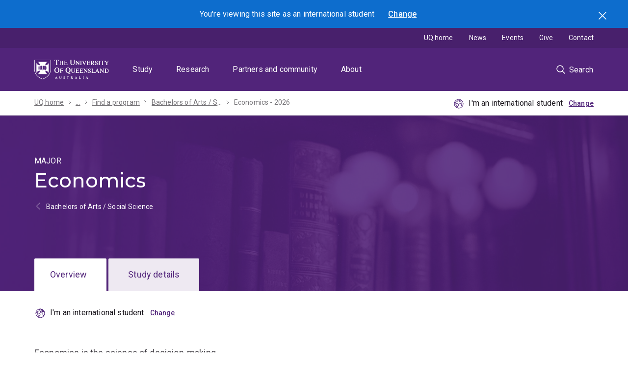

--- FILE ---
content_type: text/html; charset=UTF-8
request_url: https://study.uq.edu.au/study-options/programs/bachelors-arts-social-science-2505/economics-econoc2505
body_size: 27275
content:
<!DOCTYPE html>
<html lang="en" dir="ltr" prefix="content: http://purl.org/rss/1.0/modules/content/  dc: http://purl.org/dc/terms/  foaf: http://xmlns.com/foaf/0.1/  og: http://ogp.me/ns#  rdfs: http://www.w3.org/2000/01/rdf-schema#  schema: http://schema.org/  sioc: http://rdfs.org/sioc/ns#  sioct: http://rdfs.org/sioc/types#  skos: http://www.w3.org/2004/02/skos/core#  xsd: http://www.w3.org/2001/XMLSchema# ">
  <head>
    <meta charset="utf-8" />
<script>dataLayer = [];</script>
<script>(function(w,d,s,l,i1,i2,i3){w[l]=w[l]||[];w[l].push({'gtm.start':new Date().getTime(),event:'gtm.js'});var f=d.getElementsByTagName(s)[0],j=d.createElement(s),dl=l!='dataLayer'?'&l='+l:'';j.async=true;j.src='//www.googletagmanager.com/gtm.js?id='+i1+dl;f.parentNode.insertBefore(j,f);})(window,document,'script','dataLayer','GTM-NC7M38Q');</script>
<meta name="description" content="Economics is the science of decision-making." />
<meta name="geo.region" content="AU" />
<meta name="geo.placename" content="The University of Queensland" />
<link rel="canonical" href="https://study.uq.edu.au/study-options/programs/bachelors-arts-social-science-2505/economics-econoc2505" />
<meta name="rights" content="Official" />
<meta property="og:site_name" content="Study" />
<meta property="og:url" content="https://study.uq.edu.au/study-options/programs/bachelors-arts-social-science-2505/economics-econoc2505" />
<meta property="og:title" content="Economics - Bachelors of Arts / Social Science - Study - The University of Queensland" />
<meta property="og:description" content="Economics is the science of decision-making." />
<meta property="og:locality" content="St Lucia" />
<meta property="og:region" content="Queensland" />
<meta property="og:postal_code" content="4072" />
<meta property="og:country_name" content="AU" />
<meta property="og:locale" content="en_AU" />
<meta name="dcterms.creator" content="The University of Queensland" />
<meta name="dcterms.publisher" content="The University of Queensland" />
<meta name="dcterms.type" content="text, images" />
<meta name="dcterms.identifier" content="https://study.uq.edu.au/study-options/programs/bachelors-arts-social-science-2505/economics-econoc2505" />
<meta name="dcterms.language" content="en" />
<meta name="dcterms.created" content="Fri, 03/28/2025 - 01:26" />
<meta name="dcterms.accessRights" content="Official" />
<meta name="dcterms.accrualMethod" content="Online" />
<meta name="dcterms.modified" content="Mon, 04/07/2025 - 09:03" />
<meta name="uq:plan_type" content="major" />
<meta name="Generator" content="Drupal 10 (https://www.drupal.org)" />
<meta name="MobileOptimized" content="width" />
<meta name="HandheldFriendly" content="true" />
<meta name="viewport" content="width=device-width, initial-scale=1.0" />
<script type="application/ld+json">{
    "@context": "https://schema.org",
    "@graph": [
        {
            "@type": "WebSite",
            "@id": "https://study.uq.edu.au/",
            "name": "Study",
            "url": "https://study.uq.edu.au/"
        }
    ]
}</script>
<link rel="icon" href="/profiles/custom/uq_standard_profile/themes/custom/uq_standard_theme/favicon.ico" type="image/vnd.microsoft.icon" />

    <link rel="apple-touch-icon" href="https://static.uq.net.au/v10/logos/corporate/uq-apple-touch-icon.png" type="image/png" />
    <title>Economics - Bachelors of Arts / Social Science - Study - The University of Queensland</title>
    <link rel="stylesheet" media="all" href="/sites/default/files/css/css_4h6FpzWSorsiNqIkF973BtXdkBqLsOdveqxewbn2MnQ.css?delta=0&amp;language=en&amp;theme=uq_standard_theme&amp;include=[base64]" />
<link rel="stylesheet" media="all" href="/styleguide/css/testimonials.css?t7ce4b" />
<link rel="stylesheet" media="all" href="/sites/default/files/css/css_ivq4gVBY7G56sCSLtb3RSOQZZp0uxreYhR1jN-y0Hsg.css?delta=2&amp;language=en&amp;theme=uq_standard_theme&amp;include=[base64]" />
<link rel="stylesheet" media="all" href="/sites/default/files/css/css_2J0e4apTn9n7nFCDcKS5yzDnPYdSOILT4F9z0Z0G6Rc.css?delta=3&amp;language=en&amp;theme=uq_standard_theme&amp;include=[base64]" />
<link rel="stylesheet" media="all" href="/styleguide/css/base.css?t7ce4b" />
<link rel="stylesheet" media="all" href="/styleguide/css/constants.css?t7ce4b" />
<link rel="stylesheet" media="all" href="/sites/default/files/css/css_F3XFSs_Bvi2NlqntbT4C0MIKUthbRDoDGRh3nD14uII.css?delta=6&amp;language=en&amp;theme=uq_standard_theme&amp;include=[base64]" />
<link rel="stylesheet" media="all" href="/styleguide/css/carousel.css?t7ce4b" />
<link rel="stylesheet" media="all" href="/styleguide/css/collapsible.css?t7ce4b" />
<link rel="stylesheet" media="all" href="/styleguide/css/hero.css?t7ce4b" />
<link rel="stylesheet" media="all" href="/styleguide/css/modal.css?t7ce4b" />
<link rel="stylesheet" media="all" href="/sites/default/files/css/css_6ESNdIQcURkNjc_X4U-dhMOyIsF3oT6i0QlaVsOJddU.css?delta=11&amp;language=en&amp;theme=uq_standard_theme&amp;include=[base64]" />
<link rel="stylesheet" media="all" href="/styleguide/css/tabs.css?t7ce4b" />
<link rel="stylesheet" media="all" href="/styleguide/css/previous-next.css?t7ce4b" />

    
  </head>
  <body>
        <a href="#block-mainnavigation" class="visually-hidden focusable">
      Skip to menu
    </a>
    <a href="#main-content" class="visually-hidden focusable">
      Skip to content
    </a>
    <a href="#footer" class="visually-hidden focusable">
      Skip to footer
    </a>
    <noscript><iframe src="https://www.googletagmanager.com/ns.html?id=GTM-NC7M38Q" height="0" width="0" style="display:none;visibility:hidden"></iframe></noscript>
      <div class="dialog-off-canvas-main-canvas" data-off-canvas-main-canvas>
    
<div class="page">
  
    
    

          
    
                  <dialog id="student-location-modal" class="modal modal--floating js-student-location-toggle" data-gtm-category="Toggle modal" data-gtm-action="Toggle">
  <h3>You're viewing this site as
    <span data-student-type="domestic-inline">a domestic </span>
    <span data-student-type="international-inline">an international </span>
    student
  </h3>
  <div class="grid student-location__modal-content">
    <div class="grid__col grid--6-col student-location__modal-content__domestic">
              <p class="text--large"><strong>You're a domestic student if you are:</strong></p>
        <ul>
          <li>a citizen of Australia or New Zealand,</li>
          <li>an Australian permanent resident, or</li>
          <li>a holder of an Australian permanent humanitarian visa.</li>
        </ul>
            <div class="student-location__modal__actions">
        <button data-student-type="international" data-location="domestic" data-gtm-no-link class="button">Change to domestic</button>
        <button data-student-type="domestic" data-location="domestic" data-gtm-no-link class="button button--tertiary">Continue as domestic</button>
      </div>
    </div>
    <div class="grid__col grid--6-col student-location__modal-content__international">
              <p class="text--large"><strong>You're an international student if you are:</strong></p>
        <ul>
          <li>intending to study on a student visa,</li>
          <li>not a citizen of Australia or New Zealand,</li>
          <li>not an Australian permanent resident, or</li>
          <li>a temporary resident (visa status) of Australia.</li>
        </ul>
            <div class="student-location__modal__actions">
        <button data-student-type="domestic" data-location="international" data-gtm-no-link class="button">Change to international</button>
        <button data-student-type="international" data-location="international" data-gtm-no-link class="button button--tertiary">Continue as international</button>
      </div>
    </div>
  </div>
  <span class="modal__close button button--submit-icon button--icon-only icon--standard--close">
    <input type="submit" class="js-modal-close" value="Close"/>
  </span>
</dialog>
<div class="section blue location-alert">
  <div class="section__content">
    <div class="location-alert__text text--reverse">You're viewing this site as
    <span data-student-type="domestic-inline">a domestic </span>
    <span data-student-type="international-inline">an international </span>
    student</div>
    <a class="js-modal-trigger location-alert__trigger" href="#" data-modal-id="student-location-modal">Change</a>
  </div>
  <button class="location-alert__close button button--icon-only icon--standard--close icon--white">Search</button>
</div>
          
    <header class="uq-header" data-gtm-category="Header">
  <div class="uq-header__container">
    <div class="uq-header__menu-toggle" data-target="global-mobile-nav" data-gtm-category="Primary header">
      <button type="button" class="nav-primary__toggle nav-primary__menu-toggle slide-menu__control"
              data-target="global-mobile-nav" data-action="toggle" data-gtm-trigger="click" data-gtm-action="Toggle">Menu
      </button>
    </div>
    <div class="uq-header__logo" data-gtm-category="Primary header">
      <a class="logo--large" href="https://uq.edu.au" data-gtm-label="UQ Logo">
        <img alt="The University of Queensland"
             src="https://static.uq.net.au/v11/logos/corporate/uq-logo--reversed.svg">
      </a>
    </div>
    <div class="uq-header__nav-primary" data-gtm-category="Primary header">
      <nav class="uq-header__nav-primary-container" aria-label="primary navigation">
        <ul class="uq-header__nav-primary-list">
                      <li class="uq-header__nav-primary-item"><a
                class="uq-header__nav-primary-link "
                href="https://study.uq.edu.au" data-gtm-label="Study">Study</a>
                          </li>
                      <li class="uq-header__nav-primary-item"><a
                class="uq-header__nav-primary-link "
                href="https://research.uq.edu.au" data-gtm-label="Research">Research</a>
                          </li>
                      <li class="uq-header__nav-primary-item"><a
                class="uq-header__nav-primary-link "
                href="https://partners-community.uq.edu.au" data-gtm-label="Partners and community">Partners and community</a>
                          </li>
                      <li class="uq-header__nav-primary-item"><a
                class="uq-header__nav-primary-link "
                href="https://about.uq.edu.au" data-gtm-label="About">About</a>
                          </li>
                  </ul>
      </nav>
    </div>
    <div class="uq-header__search-toggle" data-gtm-category="Search">
      <button class="nav-primary__toggle nav-primary__search-toggle" data-gtm-action="Toggle">
        <div class="search-toggle__label">Search</div>
      </button>
    </div>
  </div>
  <!-- Mobile only navigation -->
  <nav class="slide-menu global-mobile-nav" id="global-mobile-nav" aria-label="primary navigation mobile">
          <div class="uq-site-header__title-container">
        <div class="uq-site-header__title-container__left">
                      <a href="/" class="uq-site-header__title">Study</a>
                  </div>
      </div>
        <ul>
                


                                            <li data-gtm-category="Main navigation">
                                          <a href="/study-options" class="slide-menu__control" aria-haspopup="true" aria-expanded="false" data-gtm-label="Study options" hreflang="en" data-drupal-link-system-path="node/3164">Study options</a>
                                            <ul>
                                <li>
                        <a href="/study-options" data-gtm-label="Study options &gt; Study options" hreflang="en" data-drupal-link-system-path="node/3164">Study options</a>
              </li>
                      <li>
                        <a href="/study-options/programs" data-gtm-label="Study options &gt; Find a program" hreflang="en" data-drupal-link-system-path="node/3027">Find a program</a>
              </li>
                      <li>
                        <a href="/study-options/browse-study-areas" data-gtm-label="Study options &gt; Browse study areas" hreflang="en" data-drupal-link-system-path="node/23481">Browse study areas</a>
              </li>
                      <li>
                        <a href="/study-options/undergraduate" data-gtm-label="Study options &gt; Undergraduate" hreflang="en" data-drupal-link-system-path="node/23402">Undergraduate</a>
              </li>
                      <li>
                        <a href="/study-options/postgraduate" data-gtm-label="Study options &gt; Postgraduate" hreflang="en" data-drupal-link-system-path="node/23401">Postgraduate</a>
              </li>
                      <li>
                                          <a href="/study-options/phd-mphil-professional-doctorate" class="slide-menu__control" aria-haspopup="true" aria-expanded="false" data-gtm-label="Study options &gt; PhD, MPhil and professional doctorate" hreflang="en" data-drupal-link-system-path="node/6738">PhD, MPhil and professional doctorate</a>
                                            <ul>
                                <li>
                        <a href="/study-options/phd-mphil-professional-doctorate" data-gtm-label="PhD, MPhil and professional doctorate &gt; PhD, MPhil and professional doctorate" hreflang="en" data-drupal-link-system-path="node/6738">PhD, MPhil and professional doctorate</a>
              </li>
                      <li>
                        <a href="/study-options/phd-mphil-professional-doctorate/why-research" data-gtm-label="PhD, MPhil and professional doctorate &gt; Why research with us" hreflang="en" data-drupal-link-system-path="node/27923">Why research with us</a>
              </li>
                      <li>
                        <a href="/study-options/phd-mphil-professional-doctorate/projects" data-gtm-label="PhD, MPhil and professional doctorate &gt; Find a graduate research project with a scholarship" hreflang="en" data-drupal-link-system-path="node/27833">Find a graduate research project with a scholarship</a>
              </li>
                      <li>
                        <a href="/study-options/phd-mphil-professional-doctorate/how-choose-supervisor" data-gtm-label="PhD, MPhil and professional doctorate &gt; How to choose a supervisor" hreflang="en" data-drupal-link-system-path="node/27922">How to choose a supervisor</a>
              </li>
                      <li>
                        <a href="https://study.uq.edu.au/admissions/phd-mphil-professional-doctorate" data-gtm-label="PhD, MPhil and professional doctorate &gt; How to apply for higher degree by research study">How to apply for higher degree by research study</a>
              </li>
                      <li>
                        <a href="/study-options/phd-mphil-professional-doctorate/aboriginal-torres-strait-islander" data-gtm-label="PhD, MPhil and professional doctorate &gt; Aboriginal and/or Torres Strait Islander HDR applicants" hreflang="en" data-drupal-link-system-path="node/18844">Aboriginal and/or Torres Strait Islander HDR applicants</a>
              </li>
                      <li>
                                          <a href="/study-options/phd-mphil-professional-doctorate/mobility" class="slide-menu__control" aria-haspopup="true" aria-expanded="false" data-gtm-label="PhD, MPhil and professional doctorate &gt; Research mobility opportunities" hreflang="en" data-drupal-link-system-path="node/18845">Research mobility opportunities</a>
                                            <ul>
                                <li>
                        <a href="/study-options/phd-mphil-professional-doctorate/mobility" data-gtm-label="Research mobility opportunities &gt; Research mobility opportunities" hreflang="en" data-drupal-link-system-path="node/18845">Research mobility opportunities</a>
              </li>
                      <li>
                        <a href="/study-options/phd-mphil-professional-doctorate/mobility/study-abroad-phds" data-gtm-label="Research mobility opportunities &gt; Research study abroad for PhD candidates" hreflang="en" data-drupal-link-system-path="node/18846">Research study abroad for PhD candidates</a>
              </li>
                      <li>
                        <a href="/study-options/phd-mphil-professional-doctorate/mobility/exchange-phds" data-gtm-label="Research mobility opportunities &gt; Research exchange programs for PhD candidates" hreflang="en" data-drupal-link-system-path="node/18847">Research exchange programs for PhD candidates</a>
              </li>
                      <li>
                        <a href="/study-options/phd-mphil-professional-doctorate/mobility/collaborative-joint-supervision-phds" data-gtm-label="Research mobility opportunities &gt; Collaborative / joint supervision opportunities for PhD candidates" hreflang="en" data-drupal-link-system-path="node/18848">Collaborative / joint supervision opportunities for PhD candidates</a>
              </li>
                      <li>
                        <a href="/study-options/phd-mphil-professional-doctorate/mobility/joint-dual-cotutelle-phds" data-gtm-label="Research mobility opportunities &gt; Joint programs for PhD candidates" hreflang="en" data-drupal-link-system-path="node/18849">Joint programs for PhD candidates</a>
              </li>
              </ul>
      
              </li>
              </ul>
      
              </li>
                      <li>
                        <a href="/study-options/dual-degrees" data-gtm-label="Study options &gt; Dual degrees" hreflang="en" data-drupal-link-system-path="node/14651">Dual degrees</a>
              </li>
                      <li>
                                          <a href="/short-courses" class="slide-menu__control" aria-haspopup="true" aria-expanded="false" data-gtm-label="Study options &gt; Short courses" hreflang="en" data-drupal-link-system-path="node/23456">Short courses</a>
                                            <ul>
                                <li>
                        <a href="/short-courses" data-gtm-label="Short courses &gt; Short courses" hreflang="en" data-drupal-link-system-path="node/23456">Short courses</a>
              </li>
                      <li>
                        <a href="/short-courses/search" data-gtm-label="Short courses &gt; Find a short course" hreflang="en" data-drupal-link-system-path="node/23461">Find a short course</a>
              </li>
                      <li>
                        <a href="/short-courses/custom-courses" data-gtm-label="Short courses &gt; Custom courses" hreflang="en" data-drupal-link-system-path="node/23407">Custom courses</a>
              </li>
              </ul>
      
              </li>
                      <li>
                                          <a href="/study-options/study-abroad" class="slide-menu__control" aria-haspopup="true" aria-expanded="false" data-gtm-label="Study options &gt; Study abroad and exchange" hreflang="en" data-drupal-link-system-path="node/14546">Study abroad and exchange</a>
                                            <ul>
                                <li>
                        <a href="/study-options/study-abroad" data-gtm-label="Study abroad and exchange &gt; Study abroad and exchange" hreflang="en" data-drupal-link-system-path="node/14546">Study abroad and exchange</a>
              </li>
                      <li>
                                          <a href="/study-options/study-abroad/study-options" class="slide-menu__control" aria-haspopup="true" aria-expanded="false" data-gtm-label="Study abroad and exchange &gt; Study options" hreflang="en" data-drupal-link-system-path="node/14601">Study options</a>
                                            <ul>
                                <li>
                        <a href="/study-options/study-abroad/study-options" data-gtm-label="Study options &gt; Study options" hreflang="en" data-drupal-link-system-path="node/14601">Study options</a>
              </li>
                      <li>
                        <a href="/study-options/study-abroad/study-options/indigenous-australia" data-gtm-label="Study options &gt; Indigenous Australia" hreflang="en" data-drupal-link-system-path="node/14603">Indigenous Australia</a>
              </li>
                      <li>
                        <a href="/study-options/study-abroad/study-options/australian-environments" data-gtm-label="Study options &gt; Australian environments and sustainability " hreflang="en" data-drupal-link-system-path="node/14604">Australian environments and sustainability </a>
              </li>
                      <li>
                        <a href="/study-options/study-abroad/study-options/pre-med-health" data-gtm-label="Study options &gt; Pre-med and health" hreflang="en" data-drupal-link-system-path="node/14605">Pre-med and health</a>
              </li>
                      <li>
                        <a href="/study-options/study-abroad/study-options/psychology" data-gtm-label="Study options &gt; Psychology" hreflang="en" data-drupal-link-system-path="node/14606">Psychology</a>
              </li>
                      <li>
                        <a href="/study-options/study-abroad/study-options/design-computing" data-gtm-label="Study options &gt; Design and design computing" hreflang="en" data-drupal-link-system-path="node/14607">Design and design computing</a>
              </li>
                      <li>
                        <a href="/study-options/study-abroad/study-options/entrepreneurship-innovation" data-gtm-label="Study options &gt; Entrepreneurship and innovation " hreflang="en" data-drupal-link-system-path="node/14608">Entrepreneurship and innovation </a>
              </li>
                      <li>
                        <a href="/study-options/study-abroad/study-options/media-communication" data-gtm-label="Study options &gt; Media and communication" hreflang="en" data-drupal-link-system-path="node/14609">Media and communication</a>
              </li>
                      <li>
                        <a href="/study-options/study-abroad/study-options/improve-your-english" data-gtm-label="Study options &gt; Improve your English" hreflang="en" data-drupal-link-system-path="node/14610">Improve your English</a>
              </li>
              </ul>
      
              </li>
              </ul>
      
              </li>
                      <li>
                        <a href="https://scholarships.uq.edu.au/" data-gtm-label="Study options &gt; Scholarships">Scholarships</a>
              </li>
              </ul>
      
              </li>
                                    <li data-gtm-category="Main navigation">
                                          <a href="/admissions" class="slide-menu__control" aria-haspopup="true" aria-expanded="false" data-gtm-label="Admissions" hreflang="en" data-drupal-link-system-path="node/3201">Admissions</a>
                                            <ul>
                                <li>
                        <a href="/admissions" data-gtm-label="Admissions &gt; Admissions" hreflang="en" data-drupal-link-system-path="node/3201">Admissions</a>
              </li>
                      <li>
                                          <a href="/admissions/undergraduate" class="slide-menu__control" aria-haspopup="true" aria-expanded="false" data-gtm-label="Admissions &gt; Undergraduate" hreflang="en" data-drupal-link-system-path="node/3202">Undergraduate</a>
                                            <ul>
                                <li>
                        <a href="/admissions/undergraduate" data-gtm-label="Undergraduate &gt; Undergraduate" hreflang="en" data-drupal-link-system-path="node/3202">Undergraduate</a>
              </li>
                      <li>
                        <a href="/admissions/undergraduate/choose-your-program" data-gtm-label="Undergraduate &gt; Choose your program" hreflang="en" data-drupal-link-system-path="node/3212">Choose your program</a>
              </li>
                      <li>
                                          <a href="/admissions/undergraduate/review-entry-requirements" class="slide-menu__control" aria-haspopup="true" aria-expanded="false" data-gtm-label="Undergraduate &gt; Review entry requirements" hreflang="en" data-drupal-link-system-path="node/3213">Review entry requirements</a>
                                            <ul>
                                <li>
                        <a href="/admissions/undergraduate/review-entry-requirements" data-gtm-label="Review entry requirements &gt; Review entry requirements" hreflang="en" data-drupal-link-system-path="node/3213">Review entry requirements</a>
              </li>
                      <li>
                        <a href="/admissions/undergraduate/review-entry-requirements/guaranteed-atar" data-gtm-label="Review entry requirements &gt; ATAR guarantee" hreflang="en" data-drupal-link-system-path="node/23369">ATAR guarantee</a>
              </li>
                      <li>
                        <a href="/admissions/undergraduate/review-entry-requirements/subject-prerequisite-equivalents" data-gtm-label="Review entry requirements &gt; Subject prerequisite equivalents" hreflang="en" data-drupal-link-system-path="node/3222">Subject prerequisite equivalents</a>
              </li>
              </ul>
      
              </li>
                      <li>
                                          <a href="/admissions/undergraduate/review-admission-schemes" class="slide-menu__control" aria-haspopup="true" aria-expanded="false" data-gtm-label="Undergraduate &gt; Review admission schemes" hreflang="en" data-drupal-link-system-path="node/3214">Review admission schemes</a>
                                            <ul>
                                <li>
                        <a href="/admissions/undergraduate/review-admission-schemes" data-gtm-label="Review admission schemes &gt; Review admission schemes" hreflang="en" data-drupal-link-system-path="node/3214">Review admission schemes</a>
              </li>
                      <li>
                        <a href="/admissions/undergraduate/review-admission-schemes/school-opportunity-scheme" data-gtm-label="Review admission schemes &gt; School Opportunity Scheme" hreflang="en" data-drupal-link-system-path="node/32906">School Opportunity Scheme</a>
              </li>
                      <li>
                        <a href="/admissions/undergraduate/review-admission-schemes/rural-access-scheme" data-gtm-label="Review admission schemes &gt; Rural Access Scheme" hreflang="en" data-drupal-link-system-path="node/3223">Rural Access Scheme</a>
              </li>
                      <li>
                        <a href="/admissions/undergraduate/review-admission-schemes/aboriginal-and-torres-strait-islander-admission-scheme" data-gtm-label="Review admission schemes &gt; Aboriginal and Torres Strait Islander Admission Scheme" hreflang="en" data-drupal-link-system-path="node/33319">Aboriginal and Torres Strait Islander Admission Scheme</a>
              </li>
                      <li>
                        <a href="/admissions/undergraduate/review-admission-schemes/undergraduate-law-admission-scheme" data-gtm-label="Review admission schemes &gt; Undergraduate Law Admission Scheme" hreflang="en" data-drupal-link-system-path="node/3225">Undergraduate Law Admission Scheme</a>
              </li>
                      <li>
                        <a href="/admissions/undergraduate/review-admission-schemes/subject-incentive-scheme" data-gtm-label="Review admission schemes &gt; Subject Incentive Scheme" hreflang="en" data-drupal-link-system-path="node/3224">Subject Incentive Scheme</a>
              </li>
              </ul>
      
              </li>
                      <li>
                        <a href="/admissions/undergraduate/consider-your-pathway-options" data-gtm-label="Undergraduate &gt; Consider your pathway options" hreflang="en" data-drupal-link-system-path="node/3215">Consider your pathway options</a>
              </li>
                      <li>
                        <a href="/admissions/undergraduate/review-fees-and-financial-support" data-gtm-label="Undergraduate &gt; Review fees and financial support" hreflang="en" data-drupal-link-system-path="node/3216">Review fees and financial support</a>
              </li>
                      <li>
                        <a href="/admissions/undergraduate/check-credit-eligibility" data-gtm-label="Undergraduate &gt; Check credit eligibility" hreflang="en" data-drupal-link-system-path="node/3217">Check credit eligibility</a>
              </li>
                      <li>
                        <a href="/admissions/undergraduate/submit-your-application" data-gtm-label="Undergraduate &gt; Submit your application" hreflang="en" data-drupal-link-system-path="node/3219">Submit your application</a>
              </li>
                      <li>
                        <a href="/admissions/undergraduate/respond-your-offer" data-gtm-label="Undergraduate &gt; Respond to your offer" hreflang="en" data-drupal-link-system-path="node/3220">Respond to your offer</a>
              </li>
                      <li>
                        <a href="/admissions/undergraduate/get-ready-uq" data-gtm-label="Undergraduate &gt; Get ready for UQ" hreflang="en" data-drupal-link-system-path="node/3221">Get ready for UQ</a>
              </li>
              </ul>
      
              </li>
                      <li>
                                          <a href="/admissions/honours" class="slide-menu__control" aria-haspopup="true" aria-expanded="false" data-gtm-label="Admissions &gt; Honours" hreflang="en" data-drupal-link-system-path="node/3203">Honours</a>
                                            <ul>
                                <li>
                        <a href="/admissions/honours" data-gtm-label="Honours &gt; Honours" hreflang="en" data-drupal-link-system-path="node/3203">Honours</a>
              </li>
                      <li>
                        <a href="/admissions/honours/choose-your-program" data-gtm-label="Honours &gt; Choose your program" hreflang="en" data-drupal-link-system-path="node/3228">Choose your program</a>
              </li>
                      <li>
                        <a href="/admissions/honours/review-entry-requirements" data-gtm-label="Honours &gt; Review entry requirements" hreflang="en" data-drupal-link-system-path="node/3229">Review entry requirements</a>
              </li>
                      <li>
                        <a href="/admissions/honours/review-fees-and-financial-support" data-gtm-label="Honours &gt; Review fees and financial support" hreflang="en" data-drupal-link-system-path="node/3230">Review fees and financial support</a>
              </li>
                      <li>
                        <a href="/admissions/honours/submit-your-application" data-gtm-label="Honours &gt; Submit your application" hreflang="en" data-drupal-link-system-path="node/3231">Submit your application</a>
              </li>
                      <li>
                        <a href="/admissions/honours/respond-your-offer" data-gtm-label="Honours &gt; Respond to your offer" hreflang="en" data-drupal-link-system-path="node/3232">Respond to your offer</a>
              </li>
                      <li>
                        <a href="/admissions/honours/get-ready-uq" data-gtm-label="Honours &gt; Get ready for UQ" hreflang="en" data-drupal-link-system-path="node/3233">Get ready for UQ</a>
              </li>
              </ul>
      
              </li>
                      <li>
                                          <a href="/admissions/postgraduate-coursework" class="slide-menu__control" aria-haspopup="true" aria-expanded="false" data-gtm-label="Admissions &gt; Postgraduate coursework" hreflang="en" data-drupal-link-system-path="node/3204">Postgraduate coursework</a>
                                            <ul>
                                <li>
                        <a href="/admissions/postgraduate-coursework" data-gtm-label="Postgraduate coursework &gt; Postgraduate coursework" hreflang="en" data-drupal-link-system-path="node/3204">Postgraduate coursework</a>
              </li>
                      <li>
                        <a href="/admissions/postgraduate-coursework/choose-your-program" data-gtm-label="Postgraduate coursework &gt; Choose your program" hreflang="en" data-drupal-link-system-path="node/3234">Choose your program</a>
              </li>
                      <li>
                        <a href="/admissions/postgraduate-coursework/review-entry-requirements" data-gtm-label="Postgraduate coursework &gt; Review entry requirements" hreflang="en" data-drupal-link-system-path="node/3235">Review entry requirements</a>
              </li>
                      <li>
                        <a href="/admissions/postgraduate-coursework/consider-your-pathway-options" data-gtm-label="Postgraduate coursework &gt; Consider your pathway options" hreflang="en" data-drupal-link-system-path="node/3236">Consider your pathway options</a>
              </li>
                      <li>
                        <a href="/admissions/postgraduate-coursework/review-fees-and-financial-support" data-gtm-label="Postgraduate coursework &gt; Review fees and financial support" hreflang="en" data-drupal-link-system-path="node/3237">Review fees and financial support</a>
              </li>
                      <li>
                        <a href="/admissions/postgraduate-coursework/check-credit-eligibility" data-gtm-label="Postgraduate coursework &gt; Check credit eligibility" hreflang="en" data-drupal-link-system-path="node/3238">Check credit eligibility</a>
              </li>
                      <li>
                        <a href="/admissions/postgraduate-coursework/submit-your-application" data-gtm-label="Postgraduate coursework &gt; Submit your application" hreflang="en" data-drupal-link-system-path="node/3239">Submit your application</a>
              </li>
                      <li>
                        <a href="/admissions/postgraduate-coursework/respond-your-offer" data-gtm-label="Postgraduate coursework &gt; Respond to your offer" hreflang="en" data-drupal-link-system-path="node/3240">Respond to your offer</a>
              </li>
                      <li>
                        <a href="/admissions/postgraduate-coursework/get-ready-uq" data-gtm-label="Postgraduate coursework &gt; Get ready for UQ" hreflang="en" data-drupal-link-system-path="node/3241">Get ready for UQ</a>
              </li>
              </ul>
      
              </li>
                      <li>
                                          <a href="/admissions/phd-mphil-professional-doctorate" class="slide-menu__control" aria-haspopup="true" aria-expanded="false" data-gtm-label="Admissions &gt; PhD, MPhil and professional doctorate" hreflang="en" data-drupal-link-system-path="node/27924">PhD, MPhil and professional doctorate</a>
                                            <ul>
                                <li>
                        <a href="/admissions/phd-mphil-professional-doctorate" data-gtm-label="PhD, MPhil and professional doctorate &gt; PhD, MPhil and professional doctorate" hreflang="en" data-drupal-link-system-path="node/27924">PhD, MPhil and professional doctorate</a>
              </li>
                      <li>
                        <a href="/admissions/phd-mphil-professional-doctorate/before-you-apply" data-gtm-label="PhD, MPhil and professional doctorate &gt; Before you apply" hreflang="en" data-drupal-link-system-path="node/27917">Before you apply</a>
              </li>
                      <li>
                        <a href="/admissions/phd-mphil-professional-doctorate/application-dates" data-gtm-label="PhD, MPhil and professional doctorate &gt; Application dates" hreflang="en" data-drupal-link-system-path="node/27918">Application dates</a>
              </li>
                      <li>
                        <a href="/admissions/phd-mphil-professional-doctorate/submit-your-expression-interest" data-gtm-label="PhD, MPhil and professional doctorate &gt; Submit your expression of interest" hreflang="en" data-drupal-link-system-path="node/27919">Submit your expression of interest</a>
              </li>
                      <li>
                        <a href="/admissions/phd-mphil-professional-doctorate/receiving-your-offer-and-commencement" data-gtm-label="PhD, MPhil and professional doctorate &gt; Receiving your offer and commencement" hreflang="en" data-drupal-link-system-path="node/27920">Receiving your offer and commencement</a>
              </li>
                      <li>
                        <a href="/admissions/phd-mphil-professional-doctorate/get-ready-for-uq" data-gtm-label="PhD, MPhil and professional doctorate &gt; Get ready for UQ" hreflang="en" data-drupal-link-system-path="node/27921">Get ready for UQ</a>
              </li>
                      <li>
                        <a href="/admissions/phd-mphil-professional-doctorate/research-quarters" data-gtm-label="PhD, MPhil and professional doctorate &gt; Research quarters" hreflang="en" data-drupal-link-system-path="node/27916">Research quarters</a>
              </li>
                      <li>
                        <a href="/admissions/phd-mphil-professional-doctorate/intellectual-property" data-gtm-label="PhD, MPhil and professional doctorate &gt; Intellectual property" hreflang="en" data-drupal-link-system-path="node/27915">Intellectual property</a>
              </li>
              </ul>
      
              </li>
                      <li>
                                          <a href="/admissions/doctor-medicine" class="slide-menu__control" aria-haspopup="true" aria-expanded="false" data-gtm-label="Admissions &gt; Doctor of Medicine" hreflang="en" data-drupal-link-system-path="node/28540">Doctor of Medicine</a>
                                            <ul>
                                <li>
                        <a href="/admissions/doctor-medicine" data-gtm-label="Doctor of Medicine &gt; Doctor of Medicine" hreflang="en" data-drupal-link-system-path="node/28540">Doctor of Medicine</a>
              </li>
                      <li>
                                          <a href="/admissions/doctor-medicine/provisional-entry" class="slide-menu__control" aria-haspopup="true" aria-expanded="false" data-gtm-label="Doctor of Medicine &gt; Provisional entry pathway" hreflang="en" data-drupal-link-system-path="node/28498">Provisional entry pathway</a>
                                            <ul>
                                <li>
                        <a href="/admissions/doctor-medicine/provisional-entry" data-gtm-label="Provisional entry pathway &gt; Provisional entry pathway" hreflang="en" data-drupal-link-system-path="node/28498">Provisional entry pathway</a>
              </li>
                      <li>
                        <a href="/admissions/doctor-medicine/provisional-entry/entry-requirements" data-gtm-label="Provisional entry pathway &gt; Entry requirements" hreflang="en" data-drupal-link-system-path="node/28499">Entry requirements</a>
              </li>
                      <li>
                        <a href="/admissions/doctor-medicine/provisional-entry/admission-schemes" data-gtm-label="Provisional entry pathway &gt; Admission schemes" hreflang="en" data-drupal-link-system-path="node/28503">Admission schemes</a>
              </li>
                      <li>
                        <a href="/admissions/doctor-medicine/provisional-entry/how-to-apply" data-gtm-label="Provisional entry pathway &gt; How to apply" hreflang="en" data-drupal-link-system-path="node/28506">How to apply</a>
              </li>
                      <li>
                        <a href="/admissions/doctor-medicine/provisional-entry/get-ready-for-uq" data-gtm-label="Provisional entry pathway &gt; Get ready for UQ" hreflang="en" data-drupal-link-system-path="node/28507">Get ready for UQ</a>
              </li>
              </ul>
      
              </li>
                      <li>
                                          <a href="/admissions/doctor-medicine/graduate-entry" class="slide-menu__control" aria-haspopup="true" aria-expanded="false" data-gtm-label="Doctor of Medicine &gt; Graduate entry pathway" hreflang="en" data-drupal-link-system-path="node/28496">Graduate entry pathway</a>
                                            <ul>
                                <li>
                        <a href="/admissions/doctor-medicine/graduate-entry" data-gtm-label="Graduate entry pathway &gt; Graduate entry pathway" hreflang="en" data-drupal-link-system-path="node/28496">Graduate entry pathway</a>
              </li>
                      <li>
                        <a href="/admissions/doctor-medicine/graduate-entry/entry-requirements" data-gtm-label="Graduate entry pathway &gt; Entry requirements" hreflang="en" data-drupal-link-system-path="node/28500">Entry requirements</a>
              </li>
                      <li>
                        <a href="/admissions/doctor-medicine/graduate-entry/admission-schemes" data-gtm-label="Graduate entry pathway &gt; Admission schemes" hreflang="en" data-drupal-link-system-path="node/28501">Admission schemes</a>
              </li>
                      <li>
                        <a href="/admissions/doctor-medicine/graduate-entry/how-to-apply" data-gtm-label="Graduate entry pathway &gt; How to apply" hreflang="en" data-drupal-link-system-path="node/28502">How to apply</a>
              </li>
                      <li>
                        <a href="/admissions/doctor-medicine/graduate-entry/get-ready-uq" data-gtm-label="Graduate entry pathway &gt; Get ready for UQ" hreflang="en" data-drupal-link-system-path="node/28504">Get ready for UQ</a>
              </li>
              </ul>
      
              </li>
                      <li>
                                          <a href="/admissions/doctor-medicine/aboriginal-torres-strait-islander-pathways" class="slide-menu__control" aria-haspopup="true" aria-expanded="false" data-gtm-label="Doctor of Medicine &gt; Aboriginal and Torres Strait Islander pathways" hreflang="en" data-drupal-link-system-path="node/28505">Aboriginal and Torres Strait Islander pathways</a>
                                            <ul>
                                <li>
                        <a href="/admissions/doctor-medicine/aboriginal-torres-strait-islander-pathways" data-gtm-label="Aboriginal and Torres Strait Islander pathways &gt; Aboriginal and Torres Strait Islander pathways" hreflang="en" data-drupal-link-system-path="node/28505">Aboriginal and Torres Strait Islander pathways</a>
              </li>
                      <li>
                        <a href="/admissions/doctor-medicine/aboriginal-torres-strait-islander-pathways/provisional-entry" data-gtm-label="Aboriginal and Torres Strait Islander pathways &gt; Provisional entry" hreflang="en" data-drupal-link-system-path="node/28509">Provisional entry</a>
              </li>
                      <li>
                        <a href="/admissions/doctor-medicine/aboriginal-torres-strait-islander-pathways/graduate-entry" data-gtm-label="Aboriginal and Torres Strait Islander pathways &gt; Graduate entry" hreflang="en" data-drupal-link-system-path="node/28508">Graduate entry</a>
              </li>
                      <li>
                        <a href="/admissions/doctor-medicine/aboriginal-torres-strait-islander-pathways/get-ready-uq" data-gtm-label="Aboriginal and Torres Strait Islander pathways &gt; Get ready for UQ" hreflang="en" data-drupal-link-system-path="node/28510">Get ready for UQ</a>
              </li>
              </ul>
      
              </li>
                      <li>
                                          <a href="/admissions/doctor-medicine/rural-regional-qld" class="slide-menu__control" aria-haspopup="true" aria-expanded="false" data-gtm-label="Doctor of Medicine &gt; Rural and regional Queensland pathways" hreflang="en" data-drupal-link-system-path="node/28511">Rural and regional Queensland pathways</a>
                                            <ul>
                                <li>
                        <a href="/admissions/doctor-medicine/rural-regional-qld" data-gtm-label="Rural and regional Queensland pathways &gt; Rural and regional Queensland pathways" hreflang="en" data-drupal-link-system-path="node/28511">Rural and regional Queensland pathways</a>
              </li>
                      <li>
                        <a href="/admissions/doctor-medicine/rural-regional-qld/central-qld-wide-bay-regional-medical-pathway-provisional-entry" data-gtm-label="Rural and regional Queensland pathways &gt; Central Queensland - Wide Bay Regional Medical pathway (MD provisional entry)" hreflang="en" data-drupal-link-system-path="node/28512">Central Queensland - Wide Bay Regional Medical pathway (MD provisional entry)</a>
              </li>
                      <li>
                        <a href="/admissions/doctor-medicine/rural-regional-qld/central-qld-wide-bay-regional-medical-pathway-graduate-entry" data-gtm-label="Rural and regional Queensland pathways &gt; Central Queensland – Wide Bay Regional Medical pathway (MD graduate entry)" hreflang="en" data-drupal-link-system-path="node/28513">Central Queensland – Wide Bay Regional Medical pathway (MD graduate entry)</a>
              </li>
                      <li>
                        <a href="/admissions/doctor-medicine/rural-regional-qld/central-qld-wide-bay-location-eligibility" data-gtm-label="Rural and regional Queensland pathways &gt; Central Queensland – Wide Bay Regional Medical pathway - location eligibility" hreflang="en" data-drupal-link-system-path="node/23001">Central Queensland – Wide Bay Regional Medical pathway - location eligibility</a>
              </li>
                      <li>
                        <a href="/admissions/doctor-medicine/rural-regional-qld/darling-downs-southwest-medical-pathway-provisional-entry" data-gtm-label="Rural and regional Queensland pathways &gt; Darling Downs – South West Medical pathway (MD provisional entry)" hreflang="en" data-drupal-link-system-path="node/28514">Darling Downs – South West Medical pathway (MD provisional entry)</a>
              </li>
                      <li>
                        <a href="/admissions/doctor-medicine/rural-regional-qld/darling-downs-southwest-medical-pathway-graduate-entry" data-gtm-label="Rural and regional Queensland pathways &gt; Darling Downs – South West Medical pathway (MD graduate entry)" hreflang="en" data-drupal-link-system-path="node/28516">Darling Downs – South West Medical pathway (MD graduate entry)</a>
              </li>
                      <li>
                        <a href="/admissions/doctor-medicine/rural-regional-qld/darling-downs-southwest-location-eligibility" data-gtm-label="Rural and regional Queensland pathways &gt; Darling Downs – South West Medical pathway – location eligibility" hreflang="en" data-drupal-link-system-path="node/23188">Darling Downs – South West Medical pathway – location eligibility</a>
              </li>
                      <li>
                        <a href="/admissions/doctor-medicine/rural-regional-qld/get-ready-for-uq" data-gtm-label="Rural and regional Queensland pathways &gt; Get ready for UQ" hreflang="en" data-drupal-link-system-path="node/28517">Get ready for UQ</a>
              </li>
              </ul>
      
              </li>
                      <li>
                        <a href="/admissions/doctor-medicine/prerequisites-and-recommended-programs-entry" data-gtm-label="Doctor of Medicine &gt; Prerequisites and recommended programs for entry" hreflang="en" data-drupal-link-system-path="node/23099">Prerequisites and recommended programs for entry</a>
              </li>
                      <li>
                        <a href="/admissions/doctor-medicine/entry-interviews" data-gtm-label="Doctor of Medicine &gt; Entry interviews" hreflang="en" data-drupal-link-system-path="node/23098">Entry interviews</a>
              </li>
                      <li>
                        <a href="/admissions/doctor-medicine/rural-background-sub-quota" data-gtm-label="Doctor of Medicine &gt; Rural Background Sub-quota" hreflang="en" data-drupal-link-system-path="node/3245">Rural Background Sub-quota</a>
              </li>
              </ul>
      
              </li>
                      <li>
                                          <a href="/admissions/non-award-study" class="slide-menu__control" aria-haspopup="true" aria-expanded="false" data-gtm-label="Admissions &gt; Non-award study" hreflang="en" data-drupal-link-system-path="node/3207">Non-award study</a>
                                            <ul>
                                <li>
                        <a href="/admissions/non-award-study" data-gtm-label="Non-award study &gt; Non-award study" hreflang="en" data-drupal-link-system-path="node/3207">Non-award study</a>
              </li>
                      <li>
                        <a href="/admissions/non-award-study/choose-your-courses" data-gtm-label="Non-award study &gt; Choose your courses" hreflang="en" data-drupal-link-system-path="node/3249">Choose your courses</a>
              </li>
                      <li>
                        <a href="/admissions/non-award-study/review-entry-requirements" data-gtm-label="Non-award study &gt; Review entry requirements" hreflang="en" data-drupal-link-system-path="node/3250">Review entry requirements</a>
              </li>
                      <li>
                        <a href="/admissions/non-award-study/review-fees" data-gtm-label="Non-award study &gt; Review fees" hreflang="en" data-drupal-link-system-path="node/3251">Review fees</a>
              </li>
                      <li>
                        <a href="/admissions/non-award-study/submit-your-application" data-gtm-label="Non-award study &gt; Submit your application" hreflang="en" data-drupal-link-system-path="node/3252">Submit your application</a>
              </li>
              </ul>
      
              </li>
                      <li>
                                          <a href="/admissions/cross-institutional-study" class="slide-menu__control" aria-haspopup="true" aria-expanded="false" data-gtm-label="Admissions &gt; Cross-institutional study" hreflang="en" data-drupal-link-system-path="node/3208">Cross-institutional study</a>
                                            <ul>
                                <li>
                        <a href="/admissions/cross-institutional-study" data-gtm-label="Cross-institutional study &gt; Cross-institutional study" hreflang="en" data-drupal-link-system-path="node/3208">Cross-institutional study</a>
              </li>
                      <li>
                        <a href="/admissions/cross-institutional-study/choose-your-courses" data-gtm-label="Cross-institutional study &gt; Choose your courses" hreflang="en" data-drupal-link-system-path="node/3253">Choose your courses</a>
              </li>
                      <li>
                        <a href="/admissions/cross-institutional-study/review-entry-requirements" data-gtm-label="Cross-institutional study &gt; Review entry requirements" hreflang="en" data-drupal-link-system-path="node/3254">Review entry requirements</a>
              </li>
                      <li>
                        <a href="/admissions/cross-institutional-study/review-fees" data-gtm-label="Cross-institutional study &gt; Review fees" hreflang="en" data-drupal-link-system-path="node/3255">Review fees</a>
              </li>
                      <li>
                        <a href="/admissions/cross-institutional-study/submit-your-application" data-gtm-label="Cross-institutional study &gt; Submit your application" hreflang="en" data-drupal-link-system-path="node/3256">Submit your application</a>
              </li>
              </ul>
      
              </li>
                      <li>
                                          <a href="/admissions/study-abroad" class="slide-menu__control" aria-haspopup="true" aria-expanded="false" data-gtm-label="Admissions &gt; Study abroad and exchange" hreflang="en" data-drupal-link-system-path="node/14567">Study abroad and exchange</a>
                                            <ul>
                                <li>
                        <a href="/admissions/study-abroad" data-gtm-label="Study abroad and exchange &gt; Study abroad and exchange" hreflang="en" data-drupal-link-system-path="node/14567">Study abroad and exchange</a>
              </li>
                      <li>
                                          <a href="/admissions/study-abroad/review-entry-requirements" class="slide-menu__control" aria-haspopup="true" aria-expanded="false" data-gtm-label="Study abroad and exchange &gt; Review entry requirements" hreflang="en" data-drupal-link-system-path="node/14596">Review entry requirements</a>
                                            <ul>
                                <li>
                        <a href="/admissions/study-abroad/review-entry-requirements" data-gtm-label="Review entry requirements &gt; Review entry requirements" hreflang="en" data-drupal-link-system-path="node/14596">Review entry requirements</a>
              </li>
                      <li>
                        <a href="/admissions/study-abroad/review-entry-requirements/exchange-partners" data-gtm-label="Review entry requirements &gt; Exchange partners" hreflang="en" data-drupal-link-system-path="node/23526">Exchange partners</a>
              </li>
              </ul>
      
              </li>
                      <li>
                        <a href="/admissions/study-abroad/select-your-program" data-gtm-label="Study abroad and exchange &gt; Select your program" hreflang="en" data-drupal-link-system-path="node/14568">Select your program</a>
              </li>
                      <li>
                        <a href="/admissions/study-abroad/choose-your-courses" data-gtm-label="Study abroad and exchange &gt; Choose your courses" hreflang="en" data-drupal-link-system-path="node/14569">Choose your courses</a>
              </li>
                      <li>
                        <a href="/admissions/study-abroad/review-fees-and-costs" data-gtm-label="Study abroad and exchange &gt; Review fees and costs" hreflang="en" data-drupal-link-system-path="node/14599">Review fees and costs</a>
              </li>
                      <li>
                        <a href="/admissions/study-abroad/submit-your-application" data-gtm-label="Study abroad and exchange &gt; Submit your application" hreflang="en" data-drupal-link-system-path="node/14600">Submit your application</a>
              </li>
                      <li>
                        <a href="/admissions/study-abroad/respond-your-offer" data-gtm-label="Study abroad and exchange &gt; Respond to your offer" hreflang="en" data-drupal-link-system-path="node/14598">Respond to your offer</a>
              </li>
                      <li>
                        <a href="/admissions/study-abroad/get-ready-uq" data-gtm-label="Study abroad and exchange &gt; Get ready for UQ" hreflang="en" data-drupal-link-system-path="node/14597">Get ready for UQ</a>
              </li>
              </ul>
      
              </li>
                      <li>
                                          <a href="/admissions/inherent-requirements" class="slide-menu__control" aria-haspopup="true" aria-expanded="false" data-gtm-label="Admissions &gt; Inherent requirements" hreflang="en" data-drupal-link-system-path="node/3197">Inherent requirements</a>
                                            <ul>
                                <li>
                        <a href="/admissions/inherent-requirements" data-gtm-label="Inherent requirements &gt; Inherent requirements" hreflang="en" data-drupal-link-system-path="node/3197">Inherent requirements</a>
              </li>
                      <li>
                        <a href="/admissions/inherent-requirements/inherent-requirements-audiology-program" data-gtm-label="Inherent requirements &gt; Audiology" hreflang="en" data-drupal-link-system-path="node/23521">Audiology</a>
              </li>
                      <li>
                        <a href="/admissions/inherent-requirements/inherent-requirements-computing-and-information-technology-programs" data-gtm-label="Inherent requirements &gt; Computing and information technology" hreflang="en" data-drupal-link-system-path="node/33664">Computing and information technology</a>
              </li>
                      <li>
                        <a href="/admissions/inherent-requirements/inherent-requirements-counselling-program" data-gtm-label="Inherent requirements &gt; Counselling" hreflang="en" data-drupal-link-system-path="node/23525">Counselling</a>
              </li>
                      <li>
                        <a href="/admissions/inherent-requirements/inherent-requirements-dentistry-programs" data-gtm-label="Inherent requirements &gt; Dentistry" hreflang="en" data-drupal-link-system-path="node/23520">Dentistry</a>
              </li>
                      <li>
                        <a href="/admissions/inherent-requirements/inherent-requirements-dietetics-programs" data-gtm-label="Inherent requirements &gt; Dietetics" hreflang="en" data-drupal-link-system-path="node/23507">Dietetics</a>
              </li>
                      <li>
                        <a href="/admissions/inherent-requirements/inherent-requirements-education-programs" data-gtm-label="Inherent requirements &gt; Education" hreflang="en" data-drupal-link-system-path="node/3198">Education</a>
              </li>
                      <li>
                        <a href="/admissions/inherent-requirements/inherent-requirements-engineering-programs" data-gtm-label="Inherent requirements &gt; Engineering" hreflang="en" data-drupal-link-system-path="node/28401">Engineering</a>
              </li>
                      <li>
                        <a href="/admissions/inherent-requirements/inherent-requirements-exercise-physiology-and-exercise-science-programs" data-gtm-label="Inherent requirements &gt; Exercise physiology and exercise science" hreflang="en" data-drupal-link-system-path="node/23512">Exercise physiology and exercise science</a>
              </li>
                      <li>
                        <a href="/admissions/inherent-requirements/inherent-requirements-human-movement-and-nutrition-sciences-programs" data-gtm-label="Inherent requirements &gt; Human movement and nutrition sciences" hreflang="en" data-drupal-link-system-path="node/23515">Human movement and nutrition sciences</a>
              </li>
                      <li>
                        <a href="/admissions/inherent-requirements/inherent-requirements-nursing-and-midwifery-programs" data-gtm-label="Inherent requirements &gt; Nursing and midwifery" hreflang="en" data-drupal-link-system-path="node/3199">Nursing and midwifery</a>
              </li>
                      <li>
                        <a href="/admissions/inherent-requirements/inherent-requirements-occupational-therapy-programs" data-gtm-label="Inherent requirements &gt; Occupational therapy" hreflang="en" data-drupal-link-system-path="node/23522">Occupational therapy</a>
              </li>
                      <li>
                        <a href="/admissions/inherent-requirements/inherent-requirements-pharmaceutical-industry-practice-programs" data-gtm-label="Inherent requirements &gt; Pharmaceutical industry practice" hreflang="en" data-drupal-link-system-path="node/23516">Pharmaceutical industry practice</a>
              </li>
                      <li>
                        <a href="/admissions/inherent-requirements/inherent-requirements-professional-pharmacy-programs" data-gtm-label="Inherent requirements &gt; Professional pharmacy" hreflang="en" data-drupal-link-system-path="node/23483">Professional pharmacy</a>
              </li>
                      <li>
                        <a href="/admissions/inherent-requirements/inherent-requirements-physiotherapy-programs" data-gtm-label="Inherent requirements &gt; Physiotherapy" hreflang="en" data-drupal-link-system-path="node/23523">Physiotherapy</a>
              </li>
                      <li>
                        <a href="/admissions/inherent-requirements/inherent-requirements-undergraduate-psychology-program" data-gtm-label="Inherent requirements &gt; Psychology (undergraduate)" hreflang="en" data-drupal-link-system-path="node/23519">Psychology (undergraduate)</a>
              </li>
                      <li>
                        <a href="/admissions/inherent-requirements/inherent-requirements-postgraduate-psychology-programs" data-gtm-label="Inherent requirements &gt; Psychology (postgraduate)" hreflang="en" data-drupal-link-system-path="node/23517">Psychology (postgraduate)</a>
              </li>
                      <li>
                        <a href="/admissions/inherent-requirements/inherent-requirements-social-work-programs" data-gtm-label="Inherent requirements &gt; Social work" hreflang="en" data-drupal-link-system-path="node/23533">Social work</a>
              </li>
                      <li>
                        <a href="/admissions/inherent-requirements/inherent-requirements-speech-pathology-programs" data-gtm-label="Inherent requirements &gt; Speech pathology" hreflang="en" data-drupal-link-system-path="node/23524">Speech pathology</a>
              </li>
                      <li>
                        <a href="/admissions/inherent-requirements/inherent-requirements-sports-coaching-programs" data-gtm-label="Inherent requirements &gt; Sports coaching" hreflang="en" data-drupal-link-system-path="node/23412">Sports coaching</a>
              </li>
                      <li>
                        <a href="/admissions/inherent-requirements/inherent-requirements-sustainable-energy-programs" data-gtm-label="Inherent requirements &gt; Sustainable energy" hreflang="en" data-drupal-link-system-path="node/33572">Sustainable energy</a>
              </li>
                      <li>
                        <a href="/admissions/inherent-requirements/inherent-requirements-veterinary-science-programs" data-gtm-label="Inherent requirements &gt; Veterinary science" hreflang="en" data-drupal-link-system-path="node/3200">Veterinary science</a>
              </li>
              </ul>
      
              </li>
              </ul>
      
              </li>
                                    <li data-gtm-category="Main navigation">
                                          <a href="/university-life" class="slide-menu__control" aria-haspopup="true" aria-expanded="false" data-gtm-label="University life" hreflang="en" data-drupal-link-system-path="node/3029">University life</a>
                                            <ul>
                                <li>
                        <a href="/university-life" data-gtm-label="University life &gt; University life" hreflang="en" data-drupal-link-system-path="node/3029">University life</a>
              </li>
                      <li>
                        <a href="/university-life/adjusting-uq" data-gtm-label="University life &gt; Adjusting to UQ" hreflang="en" data-drupal-link-system-path="node/3176">Adjusting to UQ</a>
              </li>
                      <li>
                                          <a href="/university-life/living-in-queensland" class="slide-menu__control" aria-haspopup="true" aria-expanded="false" data-gtm-label="University life &gt; Living in Queensland" hreflang="en" data-drupal-link-system-path="node/3031">Living in Queensland</a>
                                            <ul>
                                <li>
                        <a href="/university-life/living-in-queensland" data-gtm-label="Living in Queensland &gt; Living in Queensland" hreflang="en" data-drupal-link-system-path="node/3031">Living in Queensland</a>
              </li>
                      <li>
                        <a href="/university-life/living-in-queensland/cost-living" data-gtm-label="Living in Queensland &gt; Cost of living" hreflang="en" data-drupal-link-system-path="node/3162">Cost of living</a>
              </li>
                      <li>
                        <a href="/university-life/living-in-queensland/health-and-safety-services" data-gtm-label="Living in Queensland &gt; Health and safety services" hreflang="en" data-drupal-link-system-path="node/3163">Health and safety services</a>
              </li>
              </ul>
      
              </li>
                      <li>
                                          <a href="/university-life/getting-prepared-to-come-to-australia" class="slide-menu__control" aria-haspopup="true" aria-expanded="false" data-gtm-label="University life &gt; Getting prepared to come to Australia" hreflang="en" data-drupal-link-system-path="node/3167">Getting prepared to come to Australia</a>
                                            <ul>
                                <li>
                        <a href="/university-life/getting-prepared-to-come-to-australia" data-gtm-label="Getting prepared to come to Australia &gt; Getting prepared to come to Australia" hreflang="en" data-drupal-link-system-path="node/3167">Getting prepared to come to Australia</a>
              </li>
                      <li>
                        <a href="/university-life/getting-prepared-to-come-to-australia/bringing-your-family-australia" data-gtm-label="Getting prepared to come to Australia &gt; Bringing your family to Australia" hreflang="en" data-drupal-link-system-path="node/3170">Bringing your family to Australia</a>
              </li>
                      <li>
                        <a href="/university-life/getting-prepared-to-come-to-australia/arriving-australia" data-gtm-label="Getting prepared to come to Australia &gt; Arriving in Australia" hreflang="en" data-drupal-link-system-path="node/3171">Arriving in Australia</a>
              </li>
                      <li>
                        <a href="/university-life/getting-prepared-to-come-to-australia/working-while-studying" data-gtm-label="Getting prepared to come to Australia &gt; Working while studying" hreflang="en" data-drupal-link-system-path="node/3172">Working while studying</a>
              </li>
                      <li>
                        <a href="/university-life/getting-prepared-to-come-to-australia/overseas-student-health-cover" data-gtm-label="Getting prepared to come to Australia &gt; Overseas Student Health Cover" hreflang="en" data-drupal-link-system-path="node/3173">Overseas Student Health Cover</a>
              </li>
                      <li>
                        <a href="/university-life/getting-prepared-to-come-to-australia/important-dates-international-students" data-gtm-label="Getting prepared to come to Australia &gt; Important dates for international students" hreflang="en" data-drupal-link-system-path="node/3168">Important dates for international students</a>
              </li>
                      <li>
                        <a href="/university-life/getting-prepared-to-come-to-australia/student-visas" data-gtm-label="Getting prepared to come to Australia &gt; Student visas" hreflang="en" data-drupal-link-system-path="node/3174">Student visas</a>
              </li>
                      <li>
                        <a href="/university-life/getting-prepared-to-come-to-australia/under-18-international-student-supervision-program" data-gtm-label="Getting prepared to come to Australia &gt; Under 18 International Student Supervision Program" hreflang="en" data-drupal-link-system-path="node/3175">Under 18 International Student Supervision Program</a>
              </li>
              </ul>
      
              </li>
                      <li>
                                          <a href="/university-life/campuses-research-sites" class="slide-menu__control" aria-haspopup="true" aria-expanded="false" data-gtm-label="University life &gt; Campuses and research sites" hreflang="en" data-drupal-link-system-path="node/3165">Campuses and research sites</a>
                                            <ul>
                                <li>
                        <a href="/university-life/campuses-research-sites" data-gtm-label="Campuses and research sites &gt; Campuses and research sites" hreflang="en" data-drupal-link-system-path="node/3165">Campuses and research sites</a>
              </li>
                      <li>
                                          <a href="/university-life/campus-tours" class="slide-menu__control" aria-haspopup="true" aria-expanded="false" data-gtm-label="Campuses and research sites &gt; Campus tours" hreflang="en" data-drupal-link-system-path="node/3169">Campus tours</a>
                                            <ul>
                                <li>
                        <a href="/university-life/campus-tours" data-gtm-label="Campus tours &gt; Campus tours" hreflang="en" data-drupal-link-system-path="node/3169">Campus tours</a>
              </li>
                      <li>
                        <a href="/university-life/campus-tours/virtual-tours" data-gtm-label="Campus tours &gt; Virtual tours" hreflang="en" data-drupal-link-system-path="node/6994">Virtual tours</a>
              </li>
              </ul>
      
              </li>
              </ul>
      
              </li>
                      <li>
                                          <a href="/enhance-your-employability" class="slide-menu__control" aria-haspopup="true" aria-expanded="false" data-gtm-label="University life &gt; Enhance your employability" hreflang="en" data-drupal-link-system-path="node/23127">Enhance your employability</a>
                                            <ul>
                                <li>
                        <a href="/enhance-your-employability" data-gtm-label="Enhance your employability &gt; Enhance your employability" hreflang="en" data-drupal-link-system-path="node/23127">Enhance your employability</a>
              </li>
                      <li>
                        <a href="/enhance-your-employability/global-experiences" data-gtm-label="Enhance your employability &gt; Global experiences" hreflang="en" data-drupal-link-system-path="node/23126">Global experiences</a>
              </li>
                      <li>
                        <a href="/enhance-your-employability/entrepreneurship" data-gtm-label="Enhance your employability &gt; Entrepreneurship" hreflang="en" data-drupal-link-system-path="node/23131">Entrepreneurship</a>
              </li>
                      <li>
                        <a href="/enhance-your-employability/leadership-representation" data-gtm-label="Enhance your employability &gt; Leadership and representation" hreflang="en" data-drupal-link-system-path="node/23132">Leadership and representation</a>
              </li>
                      <li>
                        <a href="/enhance-your-employability/research-opportunities" data-gtm-label="Enhance your employability &gt; Research opportunities" hreflang="en" data-drupal-link-system-path="node/23128">Research opportunities</a>
              </li>
                      <li>
                        <a href="/enhance-your-employability/internships" data-gtm-label="Enhance your employability &gt; Internships" hreflang="en" data-drupal-link-system-path="node/23129">Internships</a>
              </li>
                      <li>
                        <a href="/enhance-your-employability/mentoring" data-gtm-label="Enhance your employability &gt; Mentoring" hreflang="en" data-drupal-link-system-path="node/23133">Mentoring</a>
              </li>
                      <li>
                        <a href="/enhance-your-employability/volunteering" data-gtm-label="Enhance your employability &gt; Volunteering" hreflang="en" data-drupal-link-system-path="node/23130">Volunteering</a>
              </li>
              </ul>
      
              </li>
                      <li>
                        <a href="/why-choose-uq" data-gtm-label="University life &gt; Why choose UQ" hreflang="en" data-drupal-link-system-path="node/23101">Why choose UQ</a>
              </li>
              </ul>
      
              </li>
                                    <li data-gtm-category="Main navigation">
                                          <a href="/information-resources" class="slide-menu__control" aria-haspopup="true" aria-expanded="false" data-gtm-label="Information and resources" hreflang="en" data-drupal-link-system-path="node/23380">Information and resources</a>
                                            <ul>
                                <li>
                        <a href="/information-resources" data-gtm-label="Information and resources &gt; Information and resources" hreflang="en" data-drupal-link-system-path="node/23380">Information and resources</a>
              </li>
                      <li>
                        <a href="/information-resources/international-students" data-gtm-label="Information and resources &gt; For international students" hreflang="en" data-drupal-link-system-path="node/23108">For international students</a>
              </li>
                      <li>
                                          <a href="/information-resources/high-school-students" class="slide-menu__control" aria-haspopup="true" aria-expanded="false" data-gtm-label="Information and resources &gt; For high school students" hreflang="en" data-drupal-link-system-path="node/23338">For high school students</a>
                                            <ul>
                                <li>
                        <a href="/information-resources/high-school-students" data-gtm-label="For high school students &gt; For high school students" hreflang="en" data-drupal-link-system-path="node/23338">For high school students</a>
              </li>
                      <li>
                        <a href="/information-resources/high-school-students/glossary-university-terms" data-gtm-label="For high school students &gt; Glossary of terms" hreflang="en" data-drupal-link-system-path="node/23331">Glossary of terms</a>
              </li>
                      <li>
                                          <a href="/information-resources/high-school-students/young-achievers-program" class="slide-menu__control" aria-haspopup="true" aria-expanded="false" data-gtm-label="For high school students &gt; Young Achievers Program" hreflang="en" data-drupal-link-system-path="node/33368">Young Achievers Program</a>
                                            <ul>
                                <li>
                        <a href="/information-resources/high-school-students/young-achievers-program" data-gtm-label="Young Achievers Program &gt; Young Achievers Program" hreflang="en" data-drupal-link-system-path="node/33368">Young Achievers Program</a>
              </li>
                      <li>
                                          <a href="/information-resources/high-school-students/young-achievers-program/how-apply" class="slide-menu__control" aria-haspopup="true" aria-expanded="false" data-gtm-label="Young Achievers Program &gt; How to apply" hreflang="en" data-drupal-link-system-path="node/33396">How to apply</a>
                                            <ul>
                                <li>
                        <a href="/information-resources/high-school-students/young-achievers-program/how-apply" data-gtm-label="How to apply &gt; How to apply" hreflang="en" data-drupal-link-system-path="node/33396">How to apply</a>
              </li>
                      <li>
                        <a href="/information-resources/high-school-students/young-achievers-program/how-apply/check-your-eligibility" data-gtm-label="How to apply &gt; Check your eligibility" hreflang="en" data-drupal-link-system-path="node/33394">Check your eligibility</a>
              </li>
                      <li>
                        <a href="/information-resources/high-school-students/young-achievers-program/how-apply/review-program-commitments" data-gtm-label="How to apply &gt; Review commitments" hreflang="en" data-drupal-link-system-path="node/33395">Review commitments</a>
              </li>
                      <li>
                        <a href="/information-resources/high-school-students/young-achievers-program/how-apply/review-key-dates" data-gtm-label="How to apply &gt; Review key dates" hreflang="en" data-drupal-link-system-path="node/33397">Review key dates</a>
              </li>
                      <li>
                        <a href="/information-resources/high-school-students/young-achievers-program/how-apply/submit-your-application" data-gtm-label="How to apply &gt; Submit your application" hreflang="en" data-drupal-link-system-path="node/33393">Submit your application</a>
              </li>
              </ul>
      
              </li>
              </ul>
      
              </li>
                      <li>
                                          <a href="/information-resources/high-school-students/young-changemakers-program" class="slide-menu__control" aria-haspopup="true" aria-expanded="false" data-gtm-label="For high school students &gt; Young ChangeMakers Program" hreflang="en" data-drupal-link-system-path="node/38326">Young ChangeMakers Program</a>
                                            <ul>
                                <li>
                        <a href="/information-resources/high-school-students/young-changemakers-program" data-gtm-label="Young ChangeMakers Program &gt; Young ChangeMakers Program" hreflang="en" data-drupal-link-system-path="node/38326">Young ChangeMakers Program</a>
              </li>
                      <li>
                        <a href="/information-resources/high-school-students/young-changemakers-program/how-apply" data-gtm-label="Young ChangeMakers Program &gt; How to apply" hreflang="en" data-drupal-link-system-path="node/38328">How to apply</a>
              </li>
                      <li>
                        <a href="https://my.uq.edu.au/mentoring/young-changemakers-program" data-gtm-label="Young ChangeMakers Program &gt; Become a student mentor">Become a student mentor</a>
              </li>
              </ul>
      
              </li>
                      <li>
                                          <a href="/information-resources/high-school-students/career-pulse-hub" class="slide-menu__control" aria-haspopup="true" aria-expanded="false" data-gtm-label="For high school students &gt; Career Pulse Hub" hreflang="en" data-drupal-link-system-path="node/32798">Career Pulse Hub</a>
                                            <ul>
                                <li>
                        <a href="/information-resources/high-school-students/career-pulse-hub" data-gtm-label="Career Pulse Hub &gt; Career Pulse Hub" hreflang="en" data-drupal-link-system-path="node/32798">Career Pulse Hub</a>
              </li>
                      <li>
                        <a href="/information-resources/high-school-students/career-pulse-hub/sustainability" data-gtm-label="Career Pulse Hub &gt; Sustainability careers" hreflang="en" data-drupal-link-system-path="node/28559">Sustainability careers</a>
              </li>
                      <li>
                        <a href="/information-resources/high-school-students/career-pulse-hub/innovation" data-gtm-label="Career Pulse Hub &gt; Innovation careers" hreflang="en" data-drupal-link-system-path="node/32806">Innovation careers</a>
              </li>
                      <li>
                        <a href="/information-resources/high-school-students/career-pulse-hub/technology" data-gtm-label="Career Pulse Hub &gt; Technology careers" hreflang="en" data-drupal-link-system-path="node/32801">Technology careers</a>
              </li>
                      <li>
                        <a href="/information-resources/high-school-students/career-pulse-hub/leadership" data-gtm-label="Career Pulse Hub &gt; Leadership careers" hreflang="en" data-drupal-link-system-path="node/32803">Leadership careers</a>
              </li>
                      <li>
                        <a href="/information-resources/high-school-students/career-pulse-hub/human-connection" data-gtm-label="Career Pulse Hub &gt; Human connection careers" hreflang="en" data-drupal-link-system-path="node/32799">Human connection careers</a>
              </li>
              </ul>
      
              </li>
              </ul>
      
              </li>
                      <li>
                        <a href="/information-resources/non-school-leavers" data-gtm-label="Information and resources &gt; For non-school leavers" hreflang="en" data-drupal-link-system-path="node/3177">For non-school leavers</a>
              </li>
                      <li>
                                          <a href="/information-resources/aboriginal-torres-strait-islander-students" class="slide-menu__control" aria-haspopup="true" aria-expanded="false" data-gtm-label="Information and resources &gt; For Aboriginal and Torres Strait Islander students" hreflang="en" data-drupal-link-system-path="node/23424">For Aboriginal and Torres Strait Islander students</a>
                                            <ul>
                                <li>
                        <a href="/information-resources/aboriginal-torres-strait-islander-students" data-gtm-label="For Aboriginal and Torres Strait Islander students &gt; For Aboriginal and Torres Strait Islander students" hreflang="en" data-drupal-link-system-path="node/23424">For Aboriginal and Torres Strait Islander students</a>
              </li>
                      <li>
                                          <a href="/information-resources/aboriginal-torres-strait-islander-students/inspireu" class="slide-menu__control" aria-haspopup="true" aria-expanded="false" data-gtm-label="For Aboriginal and Torres Strait Islander students &gt; InspireU" hreflang="en" data-drupal-link-system-path="node/23140">InspireU</a>
                                            <ul>
                                <li>
                        <a href="/information-resources/aboriginal-torres-strait-islander-students/inspireu" data-gtm-label="InspireU &gt; InspireU" hreflang="en" data-drupal-link-system-path="node/23140">InspireU</a>
              </li>
                      <li>
                        <a href="/information-resources/aboriginal-torres-strait-islander-students/inspireu/explore" data-gtm-label="InspireU &gt; InspireU Explore (Years 10-12)" hreflang="en" data-drupal-link-system-path="node/38740">InspireU Explore (Years 10-12)</a>
              </li>
              </ul>
      
              </li>
                      <li>
                        <a href="/information-resources/aboriginal-torres-strait-islander-students/tertiary-experience-day" data-gtm-label="For Aboriginal and Torres Strait Islander students &gt; Tertiary Experience Day" hreflang="en" data-drupal-link-system-path="node/23376">Tertiary Experience Day</a>
              </li>
              </ul>
      
              </li>
                      <li>
                                          <a href="/information-resources/teachers-guidance-counsellors" class="slide-menu__control" aria-haspopup="true" aria-expanded="false" data-gtm-label="Information and resources &gt; For teachers and guidance counsellors" hreflang="en" data-drupal-link-system-path="node/23326">For teachers and guidance counsellors</a>
                                            <ul>
                                <li>
                        <a href="/information-resources/teachers-guidance-counsellors" data-gtm-label="For teachers and guidance counsellors &gt; For teachers and guidance counsellors" hreflang="en" data-drupal-link-system-path="node/23326">For teachers and guidance counsellors</a>
              </li>
                      <li>
                                          <a href="/information-resources/teachers-guidance-counsellors/high-school-activities" class="slide-menu__control" aria-haspopup="true" aria-expanded="false" data-gtm-label="For teachers and guidance counsellors &gt; High school activities" hreflang="en" data-drupal-link-system-path="node/23327">High school activities</a>
                                            <ul>
                                <li>
                        <a href="/information-resources/teachers-guidance-counsellors/high-school-activities" data-gtm-label="High school activities &gt; High school activities" hreflang="en" data-drupal-link-system-path="node/23327">High school activities</a>
              </li>
                      <li>
                        <a href="/information-resources/teachers-guidance-counsellors/high-school-activities/high-school-visits" data-gtm-label="High school activities &gt; High school visits" hreflang="en" data-drupal-link-system-path="node/23329">High school visits</a>
              </li>
                      <li>
                        <a href="/information-resources/teachers-guidance-counsellors/high-school-activities/career-expos" data-gtm-label="High school activities &gt; Career expos" hreflang="en" data-drupal-link-system-path="node/23423">Career expos</a>
              </li>
                      <li>
                        <a href="/information-resources/teachers-guidance-counsellors/high-school-activities/uq-school-event-calendar" data-gtm-label="High school activities &gt; UQ school event calendar" hreflang="en" data-drupal-link-system-path="node/23513">UQ school event calendar</a>
              </li>
                      <li>
                        <a href="/information-resources/teachers-guidance-counsellors/high-school-activities/events-career-advisers" data-gtm-label="High school activities &gt; Events for career advisers" hreflang="en" data-drupal-link-system-path="node/23328">Events for career advisers</a>
              </li>
              </ul>
      
              </li>
                      <li>
                        <a href="/information-resources/teachers-guidance-counsellors/request-school-presentation" data-gtm-label="For teachers and guidance counsellors &gt; Request a school presentation" hreflang="en" data-drupal-link-system-path="node/28173">Request a school presentation</a>
              </li>
                      <li>
                        <a href="/information-resources/teachers-guidance-counsellors/request-campus-tour" data-gtm-label="For teachers and guidance counsellors &gt; Request a campus tour" hreflang="en" data-drupal-link-system-path="node/28172">Request a campus tour</a>
              </li>
                      <li>
                        <a href="/information-resources/teachers-guidance-counsellors/international-regional-managers" data-gtm-label="For teachers and guidance counsellors &gt; International regional managers" hreflang="en" data-drupal-link-system-path="node/6184">International regional managers</a>
              </li>
              </ul>
      
              </li>
                      <li>
                        <a href="/information-resources/parents-guardians" data-gtm-label="Information and resources &gt; For parents and guardians" hreflang="en" data-drupal-link-system-path="node/23333">For parents and guardians</a>
              </li>
                      <li>
                        <a href="https://study.uq.edu.au/study-options/study-abroad" data-gtm-label="Information and resources &gt; For study abroad and exchange students">For study abroad and exchange students</a>
              </li>
              </ul>
      
              </li>
                                    <li data-gtm-category="Main navigation">
                        <a href="/events" data-gtm-label="Events" hreflang="en" data-drupal-link-system-path="node/3026">Events</a>
              </li>
                                    <li data-gtm-category="Main navigation">
                        <a href="/stories" data-gtm-label="Stories" hreflang="en" data-drupal-link-system-path="node/3303">Stories</a>
              </li>
                                    <li data-gtm-category="Main navigation">
                                          <a href="/contact" class="slide-menu__control" aria-haspopup="true" aria-expanded="false" data-gtm-label="Contact" hreflang="en" data-drupal-link-system-path="node/3269">Contact</a>
                                            <ul>
                                <li>
                        <a href="/contact" data-gtm-label="Contact &gt; Contact" hreflang="en" data-drupal-link-system-path="node/3269">Contact</a>
              </li>
                      <li>
                        <a href="/contact/enquiry" data-gtm-label="Contact &gt; Send us an enquiry" hreflang="en" data-drupal-link-system-path="node/23110">Send us an enquiry</a>
              </li>
                      <li>
                        <a href="/contact/application-help-contact" data-gtm-label="Contact &gt; Application help and contact" hreflang="en" data-drupal-link-system-path="node/38849">Application help and contact</a>
              </li>
                      <li>
                        <a href="/contact/find-approved-uq-agent-near-you" data-gtm-label="Contact &gt; Find an agent near you" hreflang="en" data-drupal-link-system-path="node/3280">Find an agent near you</a>
              </li>
              </ul>
      
              </li>
          



                              <li class="uq-header__newglobal-nav-item" data-gtm-category="Primary header">
            <a class="uq-header__newglobal-nav-link slide-menu__control" href="https://study.uq.edu.au">Study</a>
                      </li>
                  <li class="uq-header__newglobal-nav-item" data-gtm-category="Primary header">
            <a class="uq-header__newglobal-nav-link slide-menu__control" href="https://research.uq.edu.au">Research</a>
                      </li>
                  <li class="uq-header__newglobal-nav-item" data-gtm-category="Primary header">
            <a class="uq-header__newglobal-nav-link slide-menu__control" href="https://partners-community.uq.edu.au">Partners and community</a>
                      </li>
                  <li class="uq-header__newglobal-nav-item" data-gtm-category="Primary header">
            <a class="uq-header__newglobal-nav-link slide-menu__control" href="https://about.uq.edu.au">About</a>
                      </li>
                                      <li class="uq-header__nav-secondary-item" data-gtm-category="Secondary header">
            <a class="uq-header__nav-secondary-link" href="https://uq.edu.au">UQ home</a>
          </li>
                  <li class="uq-header__nav-secondary-item" data-gtm-category="Secondary header">
            <a class="uq-header__nav-secondary-link" href="https://news.uq.edu.au">News</a>
          </li>
                  <li class="uq-header__nav-secondary-item" data-gtm-category="Secondary header">
            <a class="uq-header__nav-secondary-link" href="https://uq.edu.au/uq-events">Events</a>
          </li>
                  <li class="uq-header__nav-secondary-item" data-gtm-category="Secondary header">
            <a class="uq-header__nav-secondary-link" href="https://alumni.uq.edu.au/giving">Give</a>
          </li>
                  <li class="uq-header__nav-secondary-item" data-gtm-category="Secondary header">
            <a class="uq-header__nav-secondary-link" href="https://contacts.uq.edu.au/contacts">Contact</a>
          </li>
                  </ul>
  </nav>
  <div class="uq-header__search" data-gtm-category="Search">
    <div class="uq-header__search-container">
      <form action="https://search.uq.edu.au/" method="get" data-gtm-action="Text search" data-gtm-form-action="">
        <fieldset>
          <div class="uq-header__search-query">
            <label for="edit-q" class="visually-hidden uq-header__search-query-label">Search term</label>
            <input type="text" id="edit-q" name="q" value="" maxlength="128" placeholder="Search by keyword" autocomplete="off" class="uq-header__search-query-input" data-gtm-form-search="">
            <span class="uq-header__search-query-button">
              <input type="submit" name="op" value="Search" class="uq-header__search-query-submit" data-gtm-trigger="click">
            </span>
                                        <input type="hidden" value="https://study.uq.edu.au" name="as_sitesearch" id="edit-as_sitesearch-on">
                      </div>
        </fieldset>
      </form>
    </div>
  </div>
  <div class="uq-header__nav-secondary">
    <nav class="uq-header__nav-secondary-container">
      <ul class="uq-header__nav-secondary-list">
                  <li class="uq-header__nav-secondary-item" data-gtm-category="Secondary header">
            <a href="https://uq.edu.au" class="uq-header__nav-secondary-link"
               data-gtm-label="UQ home">UQ home</a>
          </li>
                  <li class="uq-header__nav-secondary-item" data-gtm-category="Secondary header">
            <a href="https://news.uq.edu.au" class="uq-header__nav-secondary-link"
               data-gtm-label="News">News</a>
          </li>
                  <li class="uq-header__nav-secondary-item" data-gtm-category="Secondary header">
            <a href="https://uq.edu.au/uq-events" class="uq-header__nav-secondary-link"
               data-gtm-label="Events">Events</a>
          </li>
                  <li class="uq-header__nav-secondary-item" data-gtm-category="Secondary header">
            <a href="https://alumni.uq.edu.au/giving" class="uq-header__nav-secondary-link"
               data-gtm-label="Give">Give</a>
          </li>
                  <li class="uq-header__nav-secondary-item" data-gtm-category="Secondary header">
            <a href="https://contacts.uq.edu.au/contacts" class="uq-header__nav-secondary-link"
               data-gtm-label="Contact">Contact</a>
          </li>
              </ul>
    </nav>
  </div>
</header>

    <div class="uq-alerts-global-container" data-uri="https://www.uq.edu.au/api/v1/alerts.json"></div>
                                  <main>
      <a id="main-content" tabindex="-1"></a>
                
<div id="block-uq-standard-theme-breadcrumbs" class="block block-system block-system-breadcrumb-block">
  
    

      <div class="uq-breadcrumbs">
  <div class="uq-container uq-container--flex">
          
<nav class="uq-breadcrumb" aria-label="Breadcrumb" data-gtm-category="Breadcrumb">
  <ol class="uq-breadcrumb__list">
              <li class="uq-breadcrumb__item">
                          <a class="uq-breadcrumb__link" title="UQ home" data-gtm-label="UQ home" href="https://uq.edu.au/">UQ home</a>
              </li>
                <li class="uq-breadcrumb__item">
                          <a class="uq-breadcrumb__link" title="Study" data-gtm-label="UQ home > Study" href="/">Study</a>
              </li>
                <li class="uq-breadcrumb__item">
                          <a class="uq-breadcrumb__link" title="Study options" data-gtm-label="UQ home &gt; Study > Study options" href="/study-options">Study options</a>
              </li>
                <li class="uq-breadcrumb__item">
                          <a class="uq-breadcrumb__link" title="Find a program" data-gtm-label="UQ home &gt; Study &gt; Study options > Find a program" href="/study-options/programs">Find a program</a>
              </li>
                <li class="uq-breadcrumb__item">
                          <a class="uq-breadcrumb__link" title="Bachelors of Arts / Social Science - 2026" data-gtm-label="UQ home &gt; Study &gt; Study options &gt; Find a program > Bachelors of Arts / Social Science - 2026" href="/study-options/programs/bachelors-arts-social-science-2505">Bachelors of Arts / Social Science - 2026</a>
              </li>
                <li class="uq-breadcrumb__item">
                          <a class="uq-breadcrumb__link" title="Economics - 2026" data-gtm-label="UQ home &gt; Study &gt; Study options &gt; Find a program &gt; Bachelors of Arts / Social Science - 2026 > Economics - 2026" href="/study-options/programs/bachelors-arts-social-science-2505/economics-econoc2505">Economics - 2026</a>
              </li>
            </ol>
</nav>
                      <div class="uq-student-location-toggle">
          <div data-student-type="domestic">
  <button class="button button--transparent student-location js-modal-trigger icon--standard--region-domestic icon--primary" data-gtm-no-link data-modal-id="student-location-modal" data-gtm-category="Region toggle" data-gtm-action="Toggle" data-gtm-label="I'm a domestic student">
      <span class="student-location__text">I'm a domestic student</span>
  </button>
</div>
<div data-student-type="international">
  <button class="button button--transparent student-location js-modal-trigger icon--standard--region-international icon--primary" data-gtm-no-link data-modal-id="student-location-modal" data-gtm-category="Region toggle" data-gtm-action="Toggle" data-gtm-label="I'm an international student">
      <span class="student-location__text">I'm an international student</span>
  </button>
</div>
        </div>
            </div>
</div>

  </div>


                    <div class="section section--no-spacing">
          <div class="section__content">
              

          </div>
        </div>
                    <div class="section section--no-spacing">
          <div class="section__content">
              <div data-drupal-messages-fallback class="hidden"></div>


          </div>
        </div>
                    <div class="section section--no-spacing">
          <div class="section__content">
            
          </div>
        </div>
              
<div id="block-uq-standard-theme-content" class="block block-system block-system-main-block">
  
    

      <article about="/study-options/programs/bachelors-arts-social-science-2505/economics-econoc2505">
  
    
  <div>
    




<div  class="hero section hero--with-tabs" data-gtm-category="Hero banner">
      <div class="hero__image">
            
            <div about="/taxonomy/term/10">


<div class="field field-hero-image field-type-entity-reference field-label-hidden">
  
            
  
                <picture>
                  <source srcset="/sites/default/files/styles/hero_banner_large/public/2020-05/Arts-humanities-and-social-sciences-hero_0.jpg?itok=AwQElH7h 1x" media="(min-width: 1024px)" type="image/jpeg" width="2160" height="540"/>
              <source srcset="/sites/default/files/styles/hero_banner_medium/public/2020-05/Arts-humanities-and-social-sciences-hero_0.jpg?itok=0oeX0AT6 1x" media="(min-width: 640px)" type="image/jpeg" width="1440" height="540"/>
              <source srcset="/sites/default/files/styles/hero_banner_small/public/2020-05/Arts-humanities-and-social-sciences-hero_0.jpg?itok=czM6OQ7D 2x" type="image/jpeg" width="1080" height="540"/>
                  <img loading="eager" width="1440" height="540" src="/sites/default/files/styles/hero_banner_medium/public/2020-05/Arts-humanities-and-social-sciences-hero_0.jpg?itok=0oeX0AT6" alt="Book case of vintage books" typeof="foaf:Image" />

  </picture>


    


      </div>

</div>

    

  
    </div>
    <div class="hero__content section__content">
    <div class="hero__text">
                      <p class="hero__title__super">      Major
  </p>
                <h1>      Economics
  </h1>
                  <a class="hero__previous icon--standard--arrow-left-1 icon-text icon--white" href="/study-options/programs/bachelors-arts-social-science-2505">      Bachelors of Arts / Social Science
  </a>
          </div>
      </div>
</div>
    <div class="hero__tabs__wrapper">
  <div class="hero__tabs tabs js-tabs" data-previous-next data-gtm-category="Tab">
    <a class="tabs__tab tabs__tab--active" href="#overview" data-gtm-no-link>Overview</a>
    <a class="tabs__tab" href="#study-details" data-gtm-no-link>Study details</a>
  </div>
</div>
  



<div class="section spacing--top-l spacing--bottom-m hidden--mobile">
  <div class="section__content">
    <div data-student-type="domestic">
  <button class="button button--transparent student-location js-modal-trigger icon--standard--region-domestic icon--primary" data-gtm-no-link data-modal-id="student-location-modal" data-gtm-category="Region toggle" data-gtm-action="Toggle" data-gtm-label="I'm a domestic student">
      <span class="student-location__text">I'm a domestic student</span>
  </button>
</div>
<div data-student-type="international">
  <button class="button button--transparent student-location js-modal-trigger icon--standard--region-international icon--primary" data-gtm-no-link data-modal-id="student-location-modal" data-gtm-category="Region toggle" data-gtm-action="Toggle" data-gtm-label="I'm an international student">
      <span class="student-location__text">I'm an international student</span>
  </button>
</div>
  </div>
</div>
<div  class="js-tabs__content page__middle page__middle--contained" id="overview">
  <div class="page__sections">
        




    <section
   class="section section--narrow-floated spacing--top-l spacing--bottom-m"
      >
    <article class="section__content">
            <p class="text--l">
        
            Economics is the science of decision-making.
    

    </p><div  class="collapsible collapsible--text"><p>Undertake this advanced major and you'll understand how economics, globalisation, development and sustainability shape the availability of resources in today's societies.</p><p>Graduates are highly employable across private and public sectors, agencies, international organisations, consultancies, companies and utilities.</p><button class="collapsible__toggle"><span class="collapsible__open link--icon icon--standard--arrow-down-1">Read more</span><span class="collapsible__close link--icon icon--standard--arrow-up-1">Read less</span></button></div><div class="section__mock-sidebar"></div>
    </article>
  </section>



<section class="section section--narrow-floated section--mobile-accordion accordion">
      <div class="accordion__toggle hidden--desktop">
      <h3 class="accordion__title">      Highlights
  </h3>
    </div>
    <article class="section__content accordion__content">
          
            <div>
  
  <div class="spacing--top-m"><div class="icon-teaser icon--primary icon--business-and-economics--analytics-graph-bar-1"><div class="icon-teaser__icon"></div><div class="icon-teaser__content"><p class="icon-teaser__heading">2 in Australia for business and economics</p><p class="text--s">Times Higher Education World University Rankings 2025</p></div></div></div>
</div>

                <div>
  
  <div class="spacing--top-m"><div class="icon-teaser icon--primary icon--business-and-economics--accounting-calculator"><div class="icon-teaser__icon"></div><div class="icon-teaser__content"><p class="icon-teaser__heading">1 in Queensland for economics and econometrics</p><p class="text--s">QS World University Rankings 2025</p></div></div></div>
</div>

    

  
          </article>
</section>



  <section class="section section--narrow-floated section--mobile-accordion accordion" data-gtm-category="Program pane">
    <div class="accordion__toggle">
      <h3 class="accordion__title">    
            Career possibilities
    

  </h3>
    </div>
    <article class="section__content accordion__content">
      <div class="contextual-region"><p>Our programs prepare you for your first job and beyond. Here are some of the careers you could be on your way to:</p></div><div class="contextual-region"><ul class="icon-list--2-col"><li>Agricultural economist</li><li>Energy market analyst</li><li>Applied economist</li><li>Statistician</li><li>Investment analyst</li><li>Economic policy adviser</li></ul></div><div class="contextual-region"></div>
    </article>
  </section>









    <section
   data-student-type="domestic" class="section spacing--top-uuul spacing--bottom-uuul"
      >
    <article class="section__content">
            <div class="carousel swiper-container" data-gtm-category="Carousel" data-gtm-action="Click"><div class="swiper-wrapper"><div class="swiper-slide"><div  class="testimonial" data-gtm-category="Testimonial panel"><div class="testimonial__image"><article><img loading="lazy" src="/sites/default/files/styles/testimonial/public/2020-04/testimonial-amy-walker-bachelor-arts-international-relations-economics-diploma-languages-french.jpg?h=59334967&amp;itok=m_Oi846s" width="400" height="400" alt="Amy Walker" typeof="foaf:Image" /></article></div><div class="testimonial__content"><div class="testimonial__quote"><p>The best thing about the BA is its flexibility! I began with classes in economics and international relations, which ended up being my passion in the long run. In my opinion, being an all-rounder is beneficial post-uni, as flexibility, adaptability and diverse knowledge in a workplace is an important skill.</p></div><div class="testimonial__attribution">
        Amy Walker
      </div><div class="testimonial__designation">
        Graduate, Bachelor of Arts (International Relations and Economics) and Diploma in Languages (French)
      </div></div></div></div></div><div class="carousel__pagination swiper-pagination"></div><div class="carousel__button-prev swiper-button-prev" data-gtm-no-link data-gtm-label="Back"></div><div class="carousel__button-next swiper-button-next" data-gtm-no-link data-gtm-label="Forward"></div></div>
    </article>
  </section>



    <section
   data-student-type="international" class="section spacing--top-uuul spacing--bottom-uuul"
      >
    <article class="section__content">
            <div class="carousel swiper-container" data-gtm-category="Carousel" data-gtm-action="Click"><div class="swiper-wrapper"><div class="swiper-slide"><div  class="testimonial" data-gtm-category="Testimonial panel"><div class="testimonial__image"><article><img loading="lazy" src="/sites/default/files/styles/testimonial/public/2020-04/testimonial-amy-walker-bachelor-arts-international-relations-economics-diploma-languages-french.jpg?h=59334967&amp;itok=m_Oi846s" width="400" height="400" alt="Amy Walker" typeof="foaf:Image" /></article></div><div class="testimonial__content"><div class="testimonial__quote"><p>The best thing about the BA is its flexibility! I began with classes in economics and international relations, which ended up being my passion in the long run. In my opinion, being an all-rounder is beneficial post-uni, as flexibility, adaptability and diverse knowledge in a workplace is an important skill.</p></div><div class="testimonial__attribution">
        Amy Walker
      </div><div class="testimonial__designation">
        Graduate, Bachelor of Arts (International Relations and Economics) and Diploma in Languages (French)
      </div></div></div></div></div><div class="carousel__pagination swiper-pagination"></div><div class="carousel__button-prev swiper-button-prev" data-gtm-no-link data-gtm-label="Back"></div><div class="carousel__button-next swiper-button-next" data-gtm-no-link data-gtm-label="Forward"></div></div>
    </article>
  </section>



    <section
   class="section spacing--top-uuul spacing--bottom-m"
           class="section spacing--top-uuul spacing--bottom-m" data-gtm-category="Program section"
      >
    <article class="section__content">
          <div class="section__header"><h2>Events</h2><a href="/events">See all events</a></div>
        <div class="grid "><div class="grid__col grid--4-col"><div about="/events/master-physiotherapy-information-webinar" typeof="schema:Event" class="card__outer"><div  class="card card--collapse-small card--basic card--s" data-gtm-category="Event card"><a class="card__link" href="/events/master-physiotherapy-information-webinar" data-utm-follow>
            Master of Physiotherapy information webinar
    
</a><div class="card__imagery__wrapper"><div class="card__imagery"><img loading="lazy" src="/sites/default/files/styles/card_image/public/2025-08/physio-webinar-teaser.jpg?h=a81fead4&amp;itok=8xMMc5xq" width="1080" height="756" alt="Physiotherapy student assist patient in rehab exercises" typeof="foaf:Image" class="card__image" /></div></div><div class="card__content__wrapper"><div class="card__content"><div class="card__header"><p class="card__title__super">9 June    <span property="schema:startDate" data-gtm-data="event_start_date" content="2026-06-09T07:30:00+00:00" class="hidden"></span><span property="schema:endDate" data-gtm-data="event_end_date" content="2026-06-09T08:30:00+00:00" class="hidden"></span></p><h3 class="card__title margin--reset">
            Master of Physiotherapy information webinar
    
</h3></div></div><div  class="card__actions"><span property="schema:location" typeof="Place" class="text--s text--grey-600" data-gtm-data="event_location"><span property="schema:address">Online</span></span></div></div></div></div></div><div class="grid__col grid--4-col"><div about="/events/queensland-biology-winter-school-year-12" typeof="schema:Event" class="card__outer"><div  class="card card--collapse-small card--basic card--s" data-gtm-category="Event card"><a class="card__link" href="/events/queensland-biology-winter-school-year-12" data-utm-follow>
            Queensland Biology Winter School, Year 12 
    
</a><div class="card__imagery__wrapper"><div class="card__imagery"><img loading="lazy" src="/sites/default/files/styles/card_image/public/2025-10/Year-12-QBWS-banner.jpg?h=2087dbb7&amp;itok=YFoynly1" width="1080" height="756" alt="DNA" typeof="foaf:Image" class="card__image" /></div></div><div class="card__content__wrapper"><div class="card__content"><div class="card__header"><p class="card__title__super">29 June    <span property="schema:startDate" data-gtm-data="event_start_date" content="2026-06-28T23:30:00+00:00" class="hidden"></span><span property="schema:endDate" data-gtm-data="event_end_date" content="2026-06-30T05:30:00+00:00" class="hidden"></span></p><h3 class="card__title margin--reset">
            Queensland Biology Winter School, Year 12 
    
</h3></div></div><div  class="card__actions"><span property="schema:location" typeof="Place" class="text--s text--grey-600" data-gtm-data="event_location"><span property="schema:address">St Lucia</span></span></div></div></div></div></div><div class="grid__col grid--4-col"><div about="/events/international-baccalaureate-research-skills-program" typeof="schema:Event" class="card__outer"><div  class="card card--collapse-small card--basic card--s" data-gtm-category="Event card"><a class="card__link" href="/events/international-baccalaureate-research-skills-program" data-utm-follow>
            International Baccalaureate Research Skills Program
    
</a><div class="card__imagery__wrapper"><div class="card__imagery"><img loading="lazy" src="/sites/default/files/styles/card_image/public/2025-10/IB-2026.jpg?h=2087dbb7&amp;itok=1Wdsopnq" width="1080" height="756" alt="hands holding smart device projecting data" typeof="foaf:Image" class="card__image" /></div></div><div class="card__content__wrapper"><div class="card__content"><div class="card__header"><p class="card__title__super">1 July    <span property="schema:startDate" data-gtm-data="event_start_date" content="2026-06-30T23:00:00+00:00" class="hidden"></span><span property="schema:endDate" data-gtm-data="event_end_date" content="2026-07-01T05:30:00+00:00" class="hidden"></span></p><h3 class="card__title margin--reset">
            International Baccalaureate Research Skills Program
    
</h3></div></div><div  class="card__actions"><span property="schema:location" typeof="Place" class="text--s text--grey-600" data-gtm-data="event_location"><span property="schema:address">St Lucia</span></span></div></div></div></div></div></div>
    </article>
  </section>



    <section
   data-student-type="domestic" class="section spacing--top-m spacing--bottom-m"
           data-student-type="domestic" class="section spacing--top-m spacing--bottom-m" data-gtm-category="Program section"
      >
    <article class="section__content">
          <div class="section__header"><h2>Stories</h2><a href="/stories">See all stories</a></div>
        <div class="grid "><div class="grid__col grid--4-col"><div about="/stories/turning-her-curiosity-healthcare-career" typeof="schema:Article" class="card__outer"><div  class="card card--collapse-small card--basic card--s" data-gtm-category="Article card"><a class="card__link" href="/stories/turning-her-curiosity-healthcare-career">
            Turning her curiosity into a healthcare career
    
</a><div class="card__imagery__wrapper"><div class="card__imagery"><img loading="lazy" src="/sites/default/files/styles/card_image/public/2025-12/Tachae-healthcare-career-teaser.jpg?h=a81fead4&amp;itok=iFFkncQ-" width="1080" height="756" alt="Tachae playing table tennis" typeof="foaf:Image" class="card__image" /></div></div><div class="card__content__wrapper"><div class="card__content"><div class="card__header"><p class="card__title__super--grey-600 card__title__super">UQ people</p><h3 class="card__title margin--reset">
            Turning her curiosity into a healthcare career
    
</h3></div></div><div  class="card__actions"><p class="text--s text--grey-600">4-minute read</p></div></div></div></div></div><div class="grid__col grid--4-col"><div about="/stories/how-uq-pro-bono-centre-shaping-career-ready-graduates" typeof="schema:Article" class="card__outer"><div  class="card card--collapse-small card--basic card--s" data-gtm-category="Article card"><a class="card__link" href="/stories/how-uq-pro-bono-centre-shaping-career-ready-graduates">
            How the UQ Pro Bono Centre is shaping career-ready graduates
    
</a><div class="card__imagery__wrapper"><div class="card__imagery"><img loading="lazy" src="/sites/default/files/styles/card_image/public/2025-10/Pro-Bono-Centre-teaser.jpg?h=a81fead4&amp;itok=ncwNRKzs" width="1080" height="756" alt="Exterior view of the Forgan Smith Building at the University of Queensland, featuring sandstone and windows." typeof="foaf:Image" class="card__image" /></div></div><div class="card__content__wrapper"><div class="card__content"><div class="card__header"><p class="card__title__super--grey-600 card__title__super">UQ people</p><h3 class="card__title margin--reset">
            How the UQ Pro Bono Centre is shaping career-ready graduates
    
</h3></div></div><div  class="card__actions"><p class="text--s text--grey-600">5-minute read</p></div></div></div></div></div><div class="grid__col grid--4-col"><div about="/stories/why-study-music-uq" typeof="schema:Article" class="card__outer"><div  class="card card--collapse-small card--basic card--s" data-gtm-category="Article card"><a class="card__link" href="/stories/why-study-music-uq">
            Why study music at UQ?
    
</a><div class="card__imagery__wrapper"><div class="card__imagery"><img loading="lazy" src="/sites/default/files/styles/card_image/public/2025-09/Why-study-music-teaser.jpg?h=a81fead4&amp;itok=sicPNtPP" width="1080" height="756" alt="UQ music students play the violin" typeof="foaf:Image" class="card__image" /></div></div><div class="card__content__wrapper"><div class="card__content"><div class="card__header"><p class="card__title__super--grey-600 card__title__super">Study tips</p><h3 class="card__title margin--reset">
            Why study music at UQ?
    
</h3></div></div><div  class="card__actions"><p class="text--s text--grey-600">8-minute read</p></div></div></div></div></div></div>
    </article>
  </section>



    <section
   data-student-type="international" class="section spacing--top-m spacing--bottom-m"
           data-student-type="international" class="section spacing--top-m spacing--bottom-m" data-gtm-category="Program section"
      >
    <article class="section__content">
          <div class="section__header"><h2>Stories</h2><a href="/stories">See all stories</a></div>
        <div class="grid "><div class="grid__col grid--4-col"><div about="/stories/turning-her-curiosity-healthcare-career" typeof="schema:Article" class="card__outer"><div  class="card card--collapse-small card--basic card--s" data-gtm-category="Article card"><a class="card__link" href="/stories/turning-her-curiosity-healthcare-career">
            Turning her curiosity into a healthcare career
    
</a><div class="card__imagery__wrapper"><div class="card__imagery"><img loading="lazy" src="/sites/default/files/styles/card_image/public/2025-12/Tachae-healthcare-career-teaser.jpg?h=a81fead4&amp;itok=iFFkncQ-" width="1080" height="756" alt="Tachae playing table tennis" typeof="foaf:Image" class="card__image" /></div></div><div class="card__content__wrapper"><div class="card__content"><div class="card__header"><p class="card__title__super--grey-600 card__title__super">UQ people</p><h3 class="card__title margin--reset">
            Turning her curiosity into a healthcare career
    
</h3></div></div><div  class="card__actions"><p class="text--s text--grey-600">4-minute read</p></div></div></div></div></div><div class="grid__col grid--4-col"><div about="/stories/how-uq-pro-bono-centre-shaping-career-ready-graduates" typeof="schema:Article" class="card__outer"><div  class="card card--collapse-small card--basic card--s" data-gtm-category="Article card"><a class="card__link" href="/stories/how-uq-pro-bono-centre-shaping-career-ready-graduates">
            How the UQ Pro Bono Centre is shaping career-ready graduates
    
</a><div class="card__imagery__wrapper"><div class="card__imagery"><img loading="lazy" src="/sites/default/files/styles/card_image/public/2025-10/Pro-Bono-Centre-teaser.jpg?h=a81fead4&amp;itok=ncwNRKzs" width="1080" height="756" alt="Exterior view of the Forgan Smith Building at the University of Queensland, featuring sandstone and windows." typeof="foaf:Image" class="card__image" /></div></div><div class="card__content__wrapper"><div class="card__content"><div class="card__header"><p class="card__title__super--grey-600 card__title__super">UQ people</p><h3 class="card__title margin--reset">
            How the UQ Pro Bono Centre is shaping career-ready graduates
    
</h3></div></div><div  class="card__actions"><p class="text--s text--grey-600">5-minute read</p></div></div></div></div></div><div class="grid__col grid--4-col"><div about="/stories/why-study-music-uq" typeof="schema:Article" class="card__outer"><div  class="card card--collapse-small card--basic card--s" data-gtm-category="Article card"><a class="card__link" href="/stories/why-study-music-uq">
            Why study music at UQ?
    
</a><div class="card__imagery__wrapper"><div class="card__imagery"><img loading="lazy" src="/sites/default/files/styles/card_image/public/2025-09/Why-study-music-teaser.jpg?h=a81fead4&amp;itok=sicPNtPP" width="1080" height="756" alt="UQ music students play the violin" typeof="foaf:Image" class="card__image" /></div></div><div class="card__content__wrapper"><div class="card__content"><div class="card__header"><p class="card__title__super--grey-600 card__title__super">Study tips</p><h3 class="card__title margin--reset">
            Why study music at UQ?
    
</h3></div></div><div  class="card__actions"><p class="text--s text--grey-600">8-minute read</p></div></div></div></div></div></div>
    </article>
  </section>


    </div>
</div>
<div  class="js-tabs__content page__middle page__middle--contained" id="study-details">
  <div class="page__sections">
        

    <section
   class="section section section--narrow-floated spacing--bottom-m"
           class="section section section--narrow-floated spacing--bottom-m" data-gtm-category="Program section"
      >
    <article class="section__content">
          <h3>How you&#039;ll learn</h3>        <div class="contextual-region"><p>Your learning experiences are designed to best suit the learning outcomes of the courses you choose.</p></div><div class="contextual-region"><ul class="icon-list icon-list--2-col"><li class="icon-text--large icon--how-youll-learn--performance-presentation-graph">Lectures</li><li class="icon-text--large icon--how-youll-learn--book-open-text">Tutorials</li><li class="icon-text--large icon--how-youll-learn--baggage-plane">Overseas study</li></ul></div>
    </article>
  </section>



  <section class="section section--narrow-floated section--mobile-accordion accordion" data-gtm-category="Program pane">
    <div class="accordion__toggle">
      <h3 class="accordion__title">    What you&#039;ll study
  </h3>
    </div>
    <article class="section__content accordion__content">
      <div class="contextual-region"><p>At UQ, subjects are called 'courses'. Here's a sample of the courses you could study:</p></div><div class="contextual-region"><ul><li>Introductory Macroeconomics</li><li>Introductory Microeconomics</li><li>Economics of Business Strategy</li><li>	Behavioural Economics</li></ul></div><div class="contextual-region"><p><a href="https://programs-courses.uq.edu.au/requirements/program/2505/2026">See courses and program structure</a></p></div>
    </article>
  </section>





    </div>
</div>
    <section
   class="section section--narrow spacing--top-xl spacing--bottom-xl grey-50 text--center"
      >
    <article class="section__content">
            <div  class="uq-section"><div class="uq-section__header"><div class="uq-section__description"><h2>Keep up to date</h2><p>Sign up to get information about applying and studying at UQ.</p></div></div><div class="uq-forms-block"><form class="webform-submission-form webform-submission-add-form webform-submission-major-form-form webform-submission-major-form-add-form webform-submission-major-form-node-37247-form webform-submission-major-form-node-37247-add-form js-webform-details-toggle webform-details-toggle" data-states-id="major-form" data-gtm-form="Major form" data-drupal-selector="webform-submission-major-form-node-37247-add-form" action="/study-options/programs/bachelors-arts-social-science-2505/economics-econoc2505" method="post" id="webform-submission-major-form-node-37247-add-form" accept-charset="UTF-8"><div class="form__textfield js-webform-type-textfield webform-type-textfield js-form-item form-item form__item text--left js-form-type-textfield form-item-first-name js-form-item-first-name"><label for="edit-first-name" class="js-form-required form__label--required form__label">
    First name
          <span class="visually-hidden form__required-marker">(required)</span></label><input data-webform-required-error="Please enter your first name" data-gtm-label="First name *" data-gtm-element="first_name" class="form__item--wide form-text required" data-drupal-selector="edit-first-name" type="text" id="edit-first-name" name="first_name" value="" size="60" maxlength="255" required="required" aria-required="true" /></div><div class="form__textfield js-webform-type-textfield webform-type-textfield js-form-item form-item form__item text--left js-form-type-textfield form-item-last-name js-form-item-last-name"><label for="edit-last-name" class="js-form-required form__label--required form__label">
    Last name
          <span class="visually-hidden form__required-marker">(required)</span></label><input data-webform-required-error="Please enter your last name" data-gtm-label="Last name *" data-gtm-element="last_name" class="form__item--wide form-text required" data-drupal-selector="edit-last-name" type="text" id="edit-last-name" name="last_name" value="" size="60" maxlength="255" required="required" aria-required="true" /></div><div class="form__email js-webform-type-email webform-type-email js-form-item form-item form__item text--left js-form-type-email form-item-email js-form-item-email"><label for="edit-email" class="js-form-required form__label--required form__label">
    Email
          <span class="visually-hidden form__required-marker">(required)</span></label><input data-webform-required-error="Please enter an email address" pattern="^[^.][a-zA-Z0-9!#$%&amp;&#039;*+\/=?^_`{|}~\-?.]+@[a-zA-Z0-9!#%&amp;&#039;*+\/=?^_`|~\-?]+\.[a-zA-Z0-9!#%&amp;&#039;*+\/=?^_`|~\-?.]+" data-webform-pattern-error="Please enter a valid email address" data-gtm-label="Email *" data-gtm-element="email" class="form__item--wide form-email required" data-drupal-selector="edit-email" type="email" id="edit-email" name="email" value="" size="60" maxlength="254" required="required" aria-required="true" /></div><div class="input--mobile"><input id="edit-mobile-phone" name="mobile_phone" type="hidden" /><div class="form__uq_mobile_number js-webform-type-tel webform-type-tel js-form-item form-item form__item text--left js-form-type-tel form__tel form-item-mobile-phone--input js-form-item-mobile-phone--input"><label for="edit-mobile-phone--input" class="form__label">
    Mobile phone
      </label><div class="description form__description"><div id="edit-mobile-phone--input--description" class="webform-element-description">Select your country and then enter your mobile phone number.</div></div><input class="mobile-number form__item--wide form-mobile-number" data-gtm-label="Mobile phone" data-gtm-element="mobile_phone" data-drupal-selector="edit-mobile-phone" aria-describedby="edit-mobile-phone--description" type="tel" id="edit-mobile-phone--input" value="" size="30" maxlength="128" /></div></div><div class="form__select js-webform-type-select webform-type-select js-form-item form-item form__item text--left js-form-type-select form-item-classification js-form-item-classification"><label for="edit-classification" class="js-form-required form__label--required form__label">
    What best describes you?
          <span class="visually-hidden form__required-marker">(required)</span></label><select data-webform-required-error="Please select the option that best describes you" data-gtm-label="What best describes you? *" data-gtm-element="classification" class="form__item--wide form-select required" data-drupal-selector="edit-classification" id="edit-classification" name="classification" required="required" aria-required="true"><option value="" selected="selected">Please select</option><option value="Domestic student">Domestic student</option><option value="International student">International student</option><option value="Parent/Guardian">Parent or guardian</option><option value="Agent counsellor">Agent counsellor</option><option value="Guidance/Career counsellor">Guidance or career counsellor</option><option value="Other">Other</option></select></div><div class="form__select js-webform-states-hidden js-webform-type-select webform-type-select js-form-item form-item form__item text--left js-form-type-select form-item-country js-form-item-country"><label for="edit-country" class="form__label">
    Where are you currently living?
      </label><select data-gtm-label="Where are you currently living?" data-gtm-element="country" class="form__item--wide form-select" data-drupal-selector="edit-country" id="edit-country" name="country" data-drupal-states="{&quot;visible&quot;:{&quot;[data-states-id=\u0022major-form\u0022].webform-submission-major-form-node-37247-add-form :input[name=\u0022classification\u0022]&quot;:{&quot;value&quot;:&quot;International student&quot;}}}"><option value="" selected="selected">Please select</option><option value="AFG">Afghanistan</option><option value="ALA">Aland Islands</option><option value="ALB">Albania</option><option value="DZA">Algeria</option><option value="ASM">American Samoa</option><option value="AND">Andorra</option><option value="AGO">Angola</option><option value="AIA">Anguilla</option><option value="ATA">Antarctica</option><option value="ATG">Antigua and Barbuda</option><option value="ARG">Argentina</option><option value="ARM">Armenia</option><option value="ABW">Aruba</option><option value="AUS">Australia</option><option value="AUT">Austria</option><option value="AZE">Azerbaijan</option><option value="BHS">Bahamas</option><option value="BHR">Bahrain</option><option value="BGD">Bangladesh</option><option value="BRB">Barbados</option><option value="BLR">Belarus</option><option value="BEL">Belgium</option><option value="BLZ">Belize</option><option value="BEN">Benin</option><option value="BMU">Bermuda</option><option value="BTN">Bhutan</option><option value="BOL">Bolivia</option><option value="BES">Bonaire, Sint Eustatius and Saba</option><option value="BIH">Bosnia and Herzegovina</option><option value="BWA">Botswana</option><option value="BRA">Brazil</option><option value="IOT">British Indian Ocean Territory</option><option value="VGB">British Virgin Islands</option><option value="BRN">Brunei Darussalam</option><option value="BGR">Bulgaria</option><option value="BFA">Burkina Faso</option><option value="BDI">Burundi</option><option value="CPV">Cabo Verde</option><option value="KHM">Cambodia</option><option value="CMR">Cameroon</option><option value="CAN">Canada</option><option value="CYM">Cayman Islands</option><option value="CAF">Central African Republic</option><option value="TCD">Chad</option><option value="CHL">Chile</option><option value="CHN">China</option><option value="CXR">Christmas Island</option><option value="CCK">Cocos (Keeling) Islands</option><option value="COL">Colombia</option><option value="COM">Comoros</option><option value="COD">Congo, Democratic Republic of the</option><option value="COG">Congo, Republic of the</option><option value="COK">Cook Islands</option><option value="CRI">Costa Rica</option><option value="HRV">Croatia</option><option value="CUB">Cuba</option><option value="CUW">Curaçao</option><option value="CYP">Cyprus</option><option value="CZE">Czech Republic</option><option value="CIV">Côte d&#039;Ivoire</option><option value="DNK">Denmark</option><option value="DJI">Djibouti</option><option value="DMA">Dominica</option><option value="DOM">Dominican Republic</option><option value="ECU">Ecuador</option><option value="EGY">Egypt</option><option value="SLV">El Salvador</option><option value="GNQ">Equatorial Guinea</option><option value="ERI">Eritrea</option><option value="EST">Estonia</option><option value="SWZ">Eswatini</option><option value="ETH">Ethiopia</option><option value="FLK">Falkland Islands</option><option value="FRO">Faroe Islands</option><option value="FSM">Federated States of Micronesia</option><option value="FJI">Fiji</option><option value="FIN">Finland</option><option value="FRA">France</option><option value="GUF">French Guiana</option><option value="PYF">French Polynesia</option><option value="ATF">French Southern Territories</option><option value="GAB">Gabon</option><option value="GMB">Gambia</option><option value="GEO">Georgia</option><option value="DEU">Germany</option><option value="GHA">Ghana</option><option value="GIB">Gibraltar</option><option value="GRC">Greece</option><option value="GRL">Greenland</option><option value="GRD">Grenada</option><option value="GLP">Guadeloupe</option><option value="GUM">Guam</option><option value="GTM">Guatemala</option><option value="GGY">Guernsey</option><option value="GIN">Guinea</option><option value="GNB">Guinea-Bissau</option><option value="GUY">Guyana</option><option value="HTI">Haiti</option><option value="VAT">Holy See (Vatican City State)</option><option value="HND">Honduras</option><option value="HKG">Hong Kong (SAR)</option><option value="HUN">Hungary</option><option value="ISL">Iceland</option><option value="IND">India</option><option value="IDN">Indonesia</option><option value="IRN">Iran</option><option value="IRQ">Iraq</option><option value="IRL">Ireland</option><option value="IMN">Isle of Man</option><option value="ISR">Israel</option><option value="ITA">Italy</option><option value="JAM">Jamaica</option><option value="JPN">Japan</option><option value="JEY">Jersey</option><option value="JOR">Jordan</option><option value="KAZ">Kazakhstan</option><option value="KEN">Kenya</option><option value="KIR">Kiribati</option><option value="KOS">Kosovo</option><option value="KWT">Kuwait</option><option value="KGZ">Kyrgyzstan</option><option value="LAO">Laos</option><option value="LVA">Latvia</option><option value="LBN">Lebanon</option><option value="LSO">Lesotho</option><option value="LBR">Liberia</option><option value="LBY">Libya</option><option value="LIE">Liechtenstein</option><option value="LTU">Lithuania</option><option value="LUX">Luxembourg</option><option value="MAC">Macau (SAR)</option><option value="MDG">Madagascar</option><option value="MWI">Malawi</option><option value="MYS">Malaysia</option><option value="MDV">Maldives</option><option value="MLI">Mali</option><option value="MLT">Malta</option><option value="MHL">Marshall Islands</option><option value="MTQ">Martinique</option><option value="MRT">Mauritania</option><option value="MUS">Mauritius</option><option value="MYT">Mayotte</option><option value="MEX">Mexico</option><option value="MDA">Moldova</option><option value="MCO">Monaco</option><option value="MNG">Mongolia</option><option value="MNE">Montenegro</option><option value="MSR">Montserrat</option><option value="MAR">Morocco</option><option value="MOZ">Mozambique</option><option value="MMR">Myanmar</option><option value="NAM">Namibia</option><option value="NRU">Nauru</option><option value="NPL">Nepal</option><option value="NLD">Netherlands</option><option value="NCL">New Caledonia</option><option value="NZL">New Zealand</option><option value="NIC">Nicaragua</option><option value="NER">Niger</option><option value="NGA">Nigeria</option><option value="NIU">Niue</option><option value="NFK">Norfolk Island</option><option value="PRK">North Korea</option><option value="MKD">North Macedonia</option><option value="MNP">Northern Mariana Islands</option><option value="NOR">Norway</option><option value="OMN">Oman</option><option value="PAK">Pakistan</option><option value="PLW">Palau</option><option value="PSE">Palestinian Territories</option><option value="PAN">Panama</option><option value="PNG">Papua New Guinea</option><option value="PRY">Paraguay</option><option value="PER">Peru</option><option value="PHL">Philippines</option><option value="PCN">Pitcairn Island</option><option value="POL">Poland</option><option value="PRT">Portugal</option><option value="PRI">Puerto Rico</option><option value="QAT">Qatar</option><option value="ROU">Romania</option><option value="RUS">Russia</option><option value="RWA">Rwanda</option><option value="REU">Réunion</option><option value="BLM">Saint Barthélemy</option><option value="SHN">Saint Helena</option><option value="KNA">Saint Kitts and Nevis</option><option value="LCA">Saint Lucia</option><option value="MAF">Saint Martin</option><option value="SPM">Saint Pierre and Miquelon</option><option value="VCT">Saint Vincent and Grenadines</option><option value="WSM">Samoa</option><option value="SMR">San Marino</option><option value="STP">Sao Tome and Principe</option><option value="SAU">Saudi Arabia</option><option value="SEN">Senegal</option><option value="SRB">Serbia</option><option value="SYC">Seychelles</option><option value="SLE">Sierra Leone</option><option value="SGP">Singapore</option><option value="SXM">Sint Maarten</option><option value="SVK">Slovakia</option><option value="SVN">Slovenia</option><option value="SLB">Solomon Islands</option><option value="SOM">Somalia</option><option value="ZAF">South Africa</option><option value="SGS">South Georgia and the South Sandwich Islands</option><option value="KOR">South Korea</option><option value="SSD">South Sudan</option><option value="ESP">Spain</option><option value="LKA">Sri Lanka</option><option value="SDN">Sudan</option><option value="SUR">Suriname</option><option value="SJM">Svalbard and Jan Mayen</option><option value="SWE">Sweden</option><option value="CHE">Switzerland</option><option value="SYR">Syria</option><option value="TWN">Taiwan</option><option value="TJK">Tajikistan</option><option value="TZA">Tanzania</option><option value="THA">Thailand</option><option value="TLS">Timor-Leste</option><option value="TGO">Togo</option><option value="TKL">Tokelau</option><option value="TON">Tonga</option><option value="TTO">Trinidad and Tobago</option><option value="TUN">Tunisia</option><option value="TUR">Turkey</option><option value="TKM">Turkmenistan</option><option value="TCA">Turks and Caicos Islands</option><option value="TUV">Tuvalu</option><option value="UMI">US Outlying Islands</option><option value="VIR">US Virgin Islands</option><option value="UGA">Uganda</option><option value="UKR">Ukraine</option><option value="ARE">United Arab Emirates</option><option value="GBR">United Kingdom</option><option value="USA">United States of America</option><option value="URY">Uruguay</option><option value="UZB">Uzbekistan</option><option value="VUT">Vanuatu</option><option value="VEN">Venezuela</option><option value="VNM">Vietnam</option><option value="WLF">Wallis and Futuna Islands</option><option value="ESH">Western Sahara</option><option value="YEM">Yemen</option><option value="ZMB">Zambia</option><option value="ZWE">Zimbabwe</option></select></div><div class="form__select js-webform-states-hidden js-webform-type-select webform-type-select js-form-item form-item form__item text--left js-form-type-select form-item-education-level js-form-item-education-level"><label for="edit-education-level" class="form__label">
    What is your highest level of education?
      </label><select data-gtm-label="What is your highest level of education?" data-gtm-element="education_level" class="form__item--wide form-select" data-drupal-selector="edit-education-level" id="edit-education-level" name="education_level" data-drupal-states="{&quot;visible&quot;:[{&quot;[data-states-id=\u0022major-form\u0022].webform-submission-major-form-node-37247-add-form :input[name=\u0022classification\u0022]&quot;:{&quot;value&quot;:&quot;Domestic student&quot;}},&quot;or&quot;,{&quot;[data-states-id=\u0022major-form\u0022].webform-submission-major-form-node-37247-add-form :input[name=\u0022classification\u0022]&quot;:{&quot;value&quot;:&quot;International student&quot;}}]}"><option value="" selected="selected">Please select</option><option value="University Degree">I have a university degree</option><option value="Currently Studying at University">I am currently studying at university</option><option value="University Degree - Incomplete">I have studied at university but not completed a degree</option><option value="Advanced Diploma / Diploma / Certificate">I have completed an advanced diploma, diploma or certificate</option><option value="Professional Experience">I have professional experience</option><option value="Completed Secondary School">I have completed secondary school</option><option value="Currently Studying Secondary School">I am currently studying secondary school</option></select></div><div class="form__select js-webform-states-hidden js-webform-type-select webform-type-select js-form-item form-item form__item text--left js-form-type-select form-item-year js-form-item-year"><label for="edit-year" class="form__label">
    Which year are you in?
      </label><select data-gtm-label="Which year are you in?" data-gtm-element="year" class="form__item--wide form-select" data-drupal-selector="edit-year" id="edit-year" name="year" data-drupal-states="{&quot;visible&quot;:{&quot;[data-states-id=\u0022major-form\u0022].webform-submission-major-form-node-37247-add-form :input[name=\u0022classification\u0022]&quot;:{&quot;value&quot;:&quot;Domestic student&quot;},&quot;[data-states-id=\u0022major-form\u0022].webform-submission-major-form-node-37247-add-form :input[name=\u0022education_level\u0022]&quot;:{&quot;value&quot;:&quot;Currently Studying Secondary School&quot;}}}"><option value="" selected="selected">Please select</option><option value="Studying year 12">Year 12</option><option value="Studying year 11">Year 11</option><option value="Studying year 10">Year 10</option><option value="Studying year 9">Year 9</option><option value="Studying year 8">Year 8</option><option value="Studying year 7">Year 7</option></select></div><input data-drupal-selector="edit-subscribe" type="hidden" name="subscribe" value="1" /><input data-drupal-selector="edit-programcode" type="hidden" name="programcode" value="2505" /><input data-drupal-selector="edit-utm-campaign" type="hidden" name="utm_campaign" value="" /><input data-drupal-selector="edit-utm-content" type="hidden" name="utm_content" value="" /><input data-drupal-selector="edit-utm-medium" type="hidden" name="utm_medium" value="" /><input data-drupal-selector="edit-utm-source" type="hidden" name="utm_source" value="" /><input data-drupal-selector="edit-utm-term" type="hidden" name="utm_term" value="" /><input data-drupal-selector="edit-gclid" type="hidden" name="gclid" value="" /><input data-drupal-selector="edit-gaclientid" type="hidden" name="gaclientid" value="" /><input data-drupal-selector="edit-gauserid" type="hidden" name="gauserid" value="" /><input data-drupal-selector="edit-gatrackid" type="hidden" name="gatrackid" value="" /><input data-drupal-selector="edit-leadsource" type="hidden" name="leadsource" value="all-major-form-lead-gen" /><input data-drupal-selector="edit-origin" type="hidden" name="origin" value="Form submission" /><input data-drupal-selector="edit-status" type="hidden" name="status" value="Collecting Interest" /><input data-drupal-selector="edit-recordtype" type="hidden" name="recordtype" value="0128w0000004I8ZAAU" /><div data-drupal-selector="edit-actions" class="form-actions webform-actions js-form-wrapper form__wrapper" id="edit-actions"><input class="webform-button--submit button button--primary js-form-submit form-submit" data-gtm-trigger="click" data-gtm-action="Form submit" data-gtm-category="Subscribe" data-drupal-selector="edit-actions-submit" type="submit" id="edit-actions-submit" name="op" value="Sign up" /></div><input autocomplete="off" data-drupal-selector="form-sunghitqffmkbmwy7ulluw2xgprzqtasuw7puiiuyru" type="hidden" name="form_build_id" value="form-SungHITQffmKbmWy7UllUW2xgPrZQTASUW7pUIIuYrU" /><input data-drupal-selector="edit-webform-submission-major-form-node-37247-add-form" type="hidden" name="form_id" value="webform_submission_major_form_node_37247_add_form" /><div class="url-textfield js-form-wrapper form__wrapper" style="display: none !important;"><div class="js-form-item form-item form__item text--left js-form-type-textfield form__textfield form-item-url js-form-item-url"><label for="edit-url" class="form__label">
    Leave this field blank
      </label><input autocomplete="off" data-drupal-selector="edit-url" type="text" id="edit-url" name="url" value="" size="20" maxlength="128" class="form-text" /></div></div></form></div><div data-embed-button="micro_content" data-entity-embed-display="view_mode:microcontent.embedded" data-entity-type="microcontent" data-entity-uuid="d79a6c15-a5bd-481d-ad32-10ab18b29226" data-langcode data-entity-embed-display-settings="[]" class="embedded-entity"><div><div class="field field-text field-type-text-long field-label-hidden"><p class="text--s">We will use your information to keep you informed about UQ programs, news, events and scholarships. By submitting this form, you consent to the terms of UQ's <a href="https://www.uq.edu.au/legal/marketing-consent/" target="_blank">Marketing consent and privacy notice</a>.</p></div></div></div></div>
    </article>
  </section>
<section class="section section--narrow footer-contact">
  <div class="section__content">
    <div class="footer-contact__large">Questions?</div>
    <div class="footer-contact__small">We're here to help.</div>
    <a href="/contact-us" class="footer-contact__button button button--secondary button--reverse">Contact us</a>
  </div>
</section>

  </div>

</article>

  </div>


      
      
    </main>
  
      
    
<footer class="uq-footer" data-gtm-category="Footer">
  <div class="uq-acknowledgement uq-acknowledgement--large">
    <div class="uq-acknowledgement__content">
      <div class="uq-acknowledgement__text">
        UQ acknowledges the Traditional Owners and their custodianship of the lands on which UQ is situated. <a href="https://about.uq.edu.au/strategy-values/reconciliation" class="uq-acknowledgement__link">Reconciliation at UQ</a>
      </div>
    </div>
  </div>
  <div class="uq-footer__container">
    <nav class="uq-footer__navigation uq-footer--desktop" aria-label="footer navigation">
      <ul class="uq-footer__navigation-list uq-footer__navigation-level-1">
                  <li class="uq-footer__navigation-item">
            <h2 class="uq-footer__navigation-title">Media</h2>
            <ul class="uq-footer__navigation-list uq-footer__navigation-level-2">
                              <li class="uq-footer__navigation-item">
                  <a href="https://news.uq.edu.au/contact" class="uq-footer__navigation-link">Media team contacts</a>
                </li>
                              <li class="uq-footer__navigation-item">
                  <a href="https://about.uq.edu.au/experts" class="uq-footer__navigation-link">Find a subject matter expert</a>
                </li>
                              <li class="uq-footer__navigation-item">
                  <a href="https://news.uq.edu.au" class="uq-footer__navigation-link">UQ news</a>
                </li>
                          </ul>
          </li>
                  <li class="uq-footer__navigation-item">
            <h2 class="uq-footer__navigation-title">Working with us</h2>
            <ul class="uq-footer__navigation-list uq-footer__navigation-level-2">
                              <li class="uq-footer__navigation-item">
                  <a href="https://staff.uq.edu.au" class="uq-footer__navigation-link">Current staff</a>
                </li>
                              <li class="uq-footer__navigation-item">
                  <a href="https://about.uq.edu.au/careers" class="uq-footer__navigation-link">Careers and job search</a>
                </li>
                              <li class="uq-footer__navigation-item">
                  <a href="https://about.uq.edu.au/strategy-values/strategic-plan" class="uq-footer__navigation-link">Strategic plan</a>
                </li>
                              <li class="uq-footer__navigation-item">
                  <a href="https://staff.uq.edu.au/information-and-services/health-safety-wellbeing" class="uq-footer__navigation-link">Staff support</a>
                </li>
                              <li class="uq-footer__navigation-item">
                  <a href="https://staff.uq.edu.au/information-and-services/information-technology/it-support" class="uq-footer__navigation-link">IT support for staff</a>
                </li>
                          </ul>
          </li>
                  <li class="uq-footer__navigation-item">
            <h2 class="uq-footer__navigation-title">Current students</h2>
            <ul class="uq-footer__navigation-list uq-footer__navigation-level-2">
                              <li class="uq-footer__navigation-item">
                  <a href="https://my.uq.edu.au" class="uq-footer__navigation-link">my.UQ</a>
                </li>
                              <li class="uq-footer__navigation-item">
                  <a href="https://programs-courses.uq.edu.au" class="uq-footer__navigation-link">Programs and courses</a>
                </li>
                              <li class="uq-footer__navigation-item">
                  <a href="https://about.uq.edu.au/academic-calendar" class="uq-footer__navigation-link">Academic calendar</a>
                </li>
                              <li class="uq-footer__navigation-item">
                  <a href="https://my.uq.edu.au/student-support" class="uq-footer__navigation-link">Student support</a>
                </li>
                              <li class="uq-footer__navigation-item">
                  <a href="https://my.uq.edu.au/information-and-services/information-technology/student-it-support" class="uq-footer__navigation-link">IT support for students</a>
                </li>
                          </ul>
          </li>
                  <li class="uq-footer__navigation-item">
            <h2 class="uq-footer__navigation-title">Library</h2>
            <ul class="uq-footer__navigation-list uq-footer__navigation-level-2">
                              <li class="uq-footer__navigation-item">
                  <a href="https://library.uq.edu.au" class="uq-footer__navigation-link">Library</a>
                </li>
                              <li class="uq-footer__navigation-item">
                  <a href="https://web.library.uq.edu.au/study-and-learning-support" class="uq-footer__navigation-link">Study and learning support</a>
                </li>
                              <li class="uq-footer__navigation-item">
                  <a href="https://web.library.uq.edu.au/research-and-publish" class="uq-footer__navigation-link">Research and publish</a>
                </li>
                              <li class="uq-footer__navigation-item">
                  <a href="https://web.library.uq.edu.au/visit" class="uq-footer__navigation-link">Visit</a>
                </li>
                          </ul>
          </li>
                  <li class="uq-footer__navigation-item">
            <h2 class="uq-footer__navigation-title">Contact</h2>
            <ul class="uq-footer__navigation-list uq-footer__navigation-level-2">
                              <li class="uq-footer__navigation-item">
                  <a href="https://contacts.uq.edu.au/contacts" class="uq-footer__navigation-link">Contact UQ</a>
                </li>
                              <li class="uq-footer__navigation-item">
                  <a href="https://uq.edu.au/complaints-appeals" class="uq-footer__navigation-link">Make a complaint</a>
                </li>
                              <li class="uq-footer__navigation-item">
                  <a href="https://about.uq.edu.au/faculties-schools-institutes-centres" class="uq-footer__navigation-link">Faculties, schools, institutes and centres</a>
                </li>
                              <li class="uq-footer__navigation-item">
                  <a href="https://uq.edu.au/departments" class="uq-footer__navigation-link">Divisions and departments</a>
                </li>
                              <li class="uq-footer__navigation-item">
                  <a href="https://campuses.uq.edu.au" class="uq-footer__navigation-link">Campuses, maps and transport</a>
                </li>
                          </ul>
          </li>
              </ul>
    </nav>

    <!-- Mobile Footer Navigation-->
    <nav class="uq-footer__navigation uq-footer--mobile" aria-label="footer navigation mobile">
      <ul class="uq-accordion uq-footer__navigation-list uq-footer__navigation-level-1">
                  <li class="uq-accordion__item uq-footer__navigation-item">
            <button class="uq-accordion__toggle uq-footer__navigation-toggle" data-gtm-action="Toggle">Media</button>
            <ul class="uq-accordion__content uq-footer__navigation-list uq-footer__navigation-level-2">
                              <li class="uq-footer__navigation-item">
                  <a href="https://news.uq.edu.au/contact" class="uq-footer__navigation-link">Media team contacts</a>
                </li>
                              <li class="uq-footer__navigation-item">
                  <a href="https://about.uq.edu.au/experts" class="uq-footer__navigation-link">Find a subject matter expert</a>
                </li>
                              <li class="uq-footer__navigation-item">
                  <a href="https://news.uq.edu.au" class="uq-footer__navigation-link">UQ news</a>
                </li>
                          </ul>
          </li>
                  <li class="uq-accordion__item uq-footer__navigation-item">
            <button class="uq-accordion__toggle uq-footer__navigation-toggle" data-gtm-action="Toggle">Working with us</button>
            <ul class="uq-accordion__content uq-footer__navigation-list uq-footer__navigation-level-2">
                              <li class="uq-footer__navigation-item">
                  <a href="https://staff.uq.edu.au" class="uq-footer__navigation-link">Current staff</a>
                </li>
                              <li class="uq-footer__navigation-item">
                  <a href="https://about.uq.edu.au/careers" class="uq-footer__navigation-link">Careers and job search</a>
                </li>
                              <li class="uq-footer__navigation-item">
                  <a href="https://about.uq.edu.au/strategy-values/strategic-plan" class="uq-footer__navigation-link">Strategic plan</a>
                </li>
                              <li class="uq-footer__navigation-item">
                  <a href="https://staff.uq.edu.au/information-and-services/health-safety-wellbeing" class="uq-footer__navigation-link">Staff support</a>
                </li>
                              <li class="uq-footer__navigation-item">
                  <a href="https://staff.uq.edu.au/information-and-services/information-technology/it-support" class="uq-footer__navigation-link">IT support for staff</a>
                </li>
                          </ul>
          </li>
                  <li class="uq-accordion__item uq-footer__navigation-item">
            <button class="uq-accordion__toggle uq-footer__navigation-toggle" data-gtm-action="Toggle">Current students</button>
            <ul class="uq-accordion__content uq-footer__navigation-list uq-footer__navigation-level-2">
                              <li class="uq-footer__navigation-item">
                  <a href="https://my.uq.edu.au" class="uq-footer__navigation-link">my.UQ</a>
                </li>
                              <li class="uq-footer__navigation-item">
                  <a href="https://programs-courses.uq.edu.au" class="uq-footer__navigation-link">Programs and courses</a>
                </li>
                              <li class="uq-footer__navigation-item">
                  <a href="https://about.uq.edu.au/academic-calendar" class="uq-footer__navigation-link">Academic calendar</a>
                </li>
                              <li class="uq-footer__navigation-item">
                  <a href="https://my.uq.edu.au/student-support" class="uq-footer__navigation-link">Student support</a>
                </li>
                              <li class="uq-footer__navigation-item">
                  <a href="https://my.uq.edu.au/information-and-services/information-technology/student-it-support" class="uq-footer__navigation-link">IT support for students</a>
                </li>
                          </ul>
          </li>
                  <li class="uq-accordion__item uq-footer__navigation-item">
            <button class="uq-accordion__toggle uq-footer__navigation-toggle" data-gtm-action="Toggle">Library</button>
            <ul class="uq-accordion__content uq-footer__navigation-list uq-footer__navigation-level-2">
                              <li class="uq-footer__navigation-item">
                  <a href="https://library.uq.edu.au" class="uq-footer__navigation-link">Library</a>
                </li>
                              <li class="uq-footer__navigation-item">
                  <a href="https://web.library.uq.edu.au/study-and-learning-support" class="uq-footer__navigation-link">Study and learning support</a>
                </li>
                              <li class="uq-footer__navigation-item">
                  <a href="https://web.library.uq.edu.au/research-and-publish" class="uq-footer__navigation-link">Research and publish</a>
                </li>
                              <li class="uq-footer__navigation-item">
                  <a href="https://web.library.uq.edu.au/visit" class="uq-footer__navigation-link">Visit</a>
                </li>
                          </ul>
          </li>
                  <li class="uq-accordion__item uq-footer__navigation-item">
            <button class="uq-accordion__toggle uq-footer__navigation-toggle" data-gtm-action="Toggle">Contact</button>
            <ul class="uq-accordion__content uq-footer__navigation-list uq-footer__navigation-level-2">
                              <li class="uq-footer__navigation-item">
                  <a href="https://contacts.uq.edu.au/contacts" class="uq-footer__navigation-link">Contact UQ</a>
                </li>
                              <li class="uq-footer__navigation-item">
                  <a href="https://uq.edu.au/complaints-appeals" class="uq-footer__navigation-link">Make a complaint</a>
                </li>
                              <li class="uq-footer__navigation-item">
                  <a href="https://about.uq.edu.au/faculties-schools-institutes-centres" class="uq-footer__navigation-link">Faculties, schools, institutes and centres</a>
                </li>
                              <li class="uq-footer__navigation-item">
                  <a href="https://uq.edu.au/departments" class="uq-footer__navigation-link">Divisions and departments</a>
                </li>
                              <li class="uq-footer__navigation-item">
                  <a href="https://campuses.uq.edu.au" class="uq-footer__navigation-link">Campuses, maps and transport</a>
                </li>
                          </ul>
          </li>
              </ul>
    </nav>
    <!-- Footer contact details -->
    <div class="uq-footer__contact">
      <nav class="uq-footer__contact-item" aria-label="Social Media" data-gtm-category="Social share link">
        <ul class="uq-footer__footer-list uq-footer__contact-social" >
          <li class="uq-footer__footer-item"><a href="https://www.facebook.com/uniofqld"
                                                class="uq-footer__meta-icons--facebook uq-footer__meta-icons"
                                                data-gtm-label="Facebook" aria-label="Facebook"></a></li>
          <li class="uq-footer__footer-item"><a href="https://www.linkedin.com/school/university-of-queensland"
                                                class="uq-footer__meta-icons--linkedin uq-footer__meta-icons"
                                                data-gtm-label="Linkedin" aria-label="Linkedin"></a></li>
          <li class="uq-footer__footer-item"><a href="https://x.com/uq_news"
                                                class="uq-footer__meta-icons--twitter uq-footer__meta-icons"
                                                data-gtm-label="X" aria-label="X"></a></li>
          <li class="uq-footer__footer-item"><a href="https://www.youtube.com/user/universityqueensland"
                                                class="uq-footer__meta-icons--youtube uq-footer__meta-icons"
                                                data-gtm-label="Youtube" aria-label="Youtube"></a></li>
          <li class="uq-footer__footer-item"><a href="https://instagram.com/uniofqld"
                                                class="uq-footer__meta-icons--instagram uq-footer__meta-icons"
                                                data-gtm-label="Instagram" aria-label="Instagram"></a></li>
          <li class="uq-footer__footer-item"><a href="https://www.tiktok.com/@uniofqld"
                                                class="uq-footer__meta-icons--tiktok uq-footer__meta-icons"
                                                data-gtm-label="TikTok" aria-label="TikTok"></a></li>
        </ul>
      </nav>
              <div class="uq-footer__contact-item uq-footer__contact-login"><a href="/saml_login" class="uq-footer__link" rel="nofollow">Web login</a></div>
      
    </div>
    <nav class="uq-footer__meta" aria-label="Business meta">
      <ul class="uq-footer__footer-list">
        <li class="uq-footer__footer-item">&copy; The University of Queensland</li>
        <li class="uq-footer__footer-item"><abbr title="Australian Business Number">ABN</abbr>: <a class="uq-footer__link" href="https://abr.business.gov.au/ABN/View?id=63942912684" rel="external" data-gtm-label="ABN">63 942 912 684</a></li>
        <li class="uq-footer__footer-item"><abbr title="Commonwealth Register of Institutions and Courses for Overseas Students">CRICOS</abbr>: <a class="uq-footer__link" href="https://about.uq.edu.au/cricos-link" rel="external" data-gtm-label="CRICOS 00025B">00025B</a></li>
        <li class="uq-footer__footer-item"><abbr title="Tertiary Education Quality and Standards Agency">TEQSA</abbr>: <a class="uq-footer__link" href="https://about.uq.edu.au/teqsa-link" rel="external" data-gtm-label="TEQSA PRV12080">PRV12080</a></li>
      </ul>
    </nav>
    <nav class="uq-footer__footer" aria-label="Terms and conditions">
      <ul class="uq-footer__footer-list">
        <li class="uq-footer__footer-item">
          <a href="https://uq.edu.au/legal/copyright-privacy-disclaimer" class="uq-footer__link">Copyright, privacy and disclaimer</a>
        </li>
        <li class="uq-footer__footer-item">
          <a href="https://uq.edu.au/accessibility" class="uq-footer__link">Accessibility</a>
        </li>
        <li class="uq-footer__footer-item">
          <a href="https://governance-risk.uq.edu.au/rtip" class="uq-footer__link">Right to information</a>
        </li>
        <li class="uq-footer__footer-menu__item">
          <a href="https://my.uq.edu.au/feedback?r=https%3A%2F%2Fstudy.uq.edu.au%2Fstudy-options%2Fprograms%2Fbachelors-arts-social-science-2505%2Feconomics-econoc2505" class="uq-footer__link">Feedback</a>
        </li>
      </ul>
    </nav>
  </div>
</footer>

  </div>

  </div>

    
    <script type="application/json" data-drupal-selector="drupal-settings-json">{"path":{"baseUrl":"\/","pathPrefix":"","currentPath":"node\/37247","currentPathIsAdmin":false,"isFront":false,"currentLanguage":"en"},"pluralDelimiter":"\u0003","suppressDeprecationErrors":true,"studentLocationURL":"\/api\/student-location","uqGtmInitial":{"page_type":"Plan","container_id":"GTM-NC7M38Q","user_type":"anonymous"},"ajaxTrustedUrl":{"form_action_p_pvdeGsVG5zNF_XLGPTvYSKCf43t8qZYSwcfZl2uzM":true},"inputTel":{"path":"\/styleguide\/"},"user":{"uid":0,"permissionsHash":"6d2bb466068036365cef8e4a6fbf3290de6a0b6ecd1e125d9ddce73857ed605c"}}</script>
<script src="/sites/default/files/js/js_U-hyOVzYsYxPTOFjAv8_C-wVPKkm_HvIbieDWCZCsl0.js?scope=footer&amp;delta=0&amp;language=en&amp;theme=uq_standard_theme&amp;include=[base64]"></script>
<script src="/styleguide/js/analytics.drupal.js?v=1.0.0"></script>
<script src="/libraries/uq/js/collapsible-analytics.index.js?t7ce4b" type="module" fetchpriority="low"></script>
<script src="/libraries/design-system/js/accordion.js?t7ce4b"></script>
<script src="/libraries/design-system/js/breadcrumb.js?t7ce4b"></script>
<script src="/sites/default/files/js/js_f8uyDJ8K6xMSgTGUmLVtO765NOAJF5Pq2N3_omjc0r8.js?scope=footer&amp;delta=5&amp;language=en&amp;theme=uq_standard_theme&amp;include=[base64]"></script>
<script src="/styleguide/js/polyfills.js?t7ce4b" nomodule></script>
<script src="/sites/default/files/js/js_wY7ylY-NwuEmNEpsnWTNVZ_nETaKJtA9Sd7ulpd0Y1U.js?scope=footer&amp;delta=7&amp;language=en&amp;theme=uq_standard_theme&amp;include=[base64]"></script>
<script src="/styleguide/js/accordion.js?t7ce4b"></script>
<script src="/styleguide/js/carousel.js?t7ce4b"></script>
<script src="/styleguide/js/collapsible.js?t7ce4b"></script>
<script src="/sites/default/files/js/js_V4dYU15JshHeK3LUMgsKVe4SK2iM8CtaUbLS7flFxK0.js?scope=footer&amp;delta=11&amp;language=en&amp;theme=uq_standard_theme&amp;include=[base64]"></script>
<script src="/styleguide/js/modal.js?t7ce4b"></script>
<script src="/sites/default/files/js/js_5xqMRYXQwi8LYP-MfBIa3stZlJm7LO1lkQ8eiu-v0B0.js?scope=footer&amp;delta=13&amp;language=en&amp;theme=uq_standard_theme&amp;include=[base64]"></script>
<script src="/styleguide/js/tabs.js?t7ce4b"></script>
<script src="/sites/default/files/js/js_NQX2YDNL-E1K2v3wakoIj1oVYEC9Td4g8tkF8nAT0Tk.js?scope=footer&amp;delta=15&amp;language=en&amp;theme=uq_standard_theme&amp;include=[base64]"></script>

  </body>
</html>


--- FILE ---
content_type: text/css
request_url: https://study.uq.edu.au/sites/default/files/css/css_4h6FpzWSorsiNqIkF973BtXdkBqLsOdveqxewbn2MnQ.css?delta=0&language=en&theme=uq_standard_theme&include=eJx1ju0OgyAMRV_IySOZAndKAtTRa5a9_TBx2RLdH0rP6RcqE18Tikd0QVYmrcOaKtVtj-muSrRvvkBiz-1lRHFeDEOnEZbmOn1o60WhbcWf3THvxI-5nRulRmlx4oICJyFoi_tNZxek6WbIV0pzltWSz7iwC5peYOMWUXnLGoTXKynedkwYU9GaJLufvw1P-Lu24o44Ive2yjGCkrKN1HnuN_0rKzCT-ez35w33BqiD
body_size: 66563
content:
/* @license GPL-2.0-or-later https://www.drupal.org/licensing/faq */
.text-align-left{text-align:left;}.text-align-right{text-align:right;}.text-align-center{text-align:center;}.text-align-justify{text-align:justify;}.align-left{float:left;}.align-right{float:right;}.align-center{display:block;margin-right:auto;margin-left:auto;}
.fieldgroup{padding:0;border-width:0;}
.container-inline div,.container-inline label{display:inline;}.container-inline .details-wrapper{display:block;}
.clearfix:after{display:table;clear:both;content:"";}
.js details:not([open]) .details-wrapper{display:none;}
.hidden{display:none;}.visually-hidden{position:absolute !important;overflow:hidden;clip:rect(1px,1px,1px,1px);width:1px;height:1px;word-wrap:normal;}.visually-hidden.focusable:active,.visually-hidden.focusable:focus{position:static !important;overflow:visible;clip:auto;width:auto;height:auto;}.invisible{visibility:hidden;}
.item-list__comma-list,.item-list__comma-list li{display:inline;}.item-list__comma-list{margin:0;padding:0;}.item-list__comma-list li:after{content:", ";}.item-list__comma-list li:last-child:after{content:"";}
.js .js-hide{display:none;}.js-show{display:none;}.js .js-show{display:block;}
.nowrap{white-space:nowrap;}
.position-container{position:relative;}
.reset-appearance{margin:0;padding:0;border:0 none;background:transparent;line-height:inherit;-webkit-appearance:none;-moz-appearance:none;appearance:none;}
.resize-none{resize:none;}.resize-vertical{min-height:2em;resize:vertical;}.resize-horizontal{max-width:100%;resize:horizontal;}.resize-both{max-width:100%;min-height:2em;resize:both;}
.system-status-counter__status-icon{display:inline-block;width:25px;height:25px;vertical-align:middle;}.system-status-counter__status-icon:before{display:block;content:"";background-repeat:no-repeat;background-position:center 2px;background-size:20px;}.system-status-counter__status-icon--error:before{background-image:url(/themes/contrib/stable/images/core/icons/e32700/error.svg);}.system-status-counter__status-icon--warning:before{background-image:url(/themes/contrib/stable/images/core/icons/e29700/warning.svg);}.system-status-counter__status-icon--checked:before{background-image:url(/themes/contrib/stable/images/core/icons/73b355/check.svg);}
.system-status-report-counters__item{width:100%;margin-bottom:0.5em;padding:0.5em 0;text-align:center;white-space:nowrap;background-color:rgba(0,0,0,0.063);}@media screen and (min-width:60em){.system-status-report-counters{display:flex;flex-wrap:wrap;justify-content:space-between;}.system-status-report-counters__item--half-width{width:49%;}.system-status-report-counters__item--third-width{width:33%;}}
.system-status-general-info__item{margin-top:1em;padding:0 1em 1em;border:1px solid #ccc;}.system-status-general-info__item-title{border-bottom:1px solid #ccc;}
.tablesort{display:inline-block;width:16px;height:16px;background-size:100%;}.tablesort--asc{background-image:url(/themes/contrib/stable/images/core/icons/787878/twistie-down.svg);}.tablesort--desc{background-image:url(/themes/contrib/stable/images/core/icons/787878/twistie-up.svg);}
.caption{display:table;}.caption > *{display:block;max-width:100%;}.caption > figcaption{display:table-caption;max-width:none;caption-side:bottom;}.caption > figcaption[contenteditable=true]:empty:before{content:attr(data-placeholder);font-style:italic;}
.caption .media .field,.caption .media .field *{float:none;margin:unset;}
:root{--layout-container-max-width:1204px;--layout-gap:2rem;--layout-sidebar-width:261px}@media(max-width:63.9375rem){:root{--layout-gap:1.5rem}}.uq-container{width:100%;max-width:var(--layout-container-max-width);padding-left:var(--layout-gap);padding-right:var(--layout-gap);margin-left:auto;margin-right:auto;overflow-x:clip}.uq-container--flex{display:flex;gap:1rem;flex-direction:column;justify-content:center}@media(min-width:37.5rem){.uq-container--flex{flex-direction:row;justify-content:space-between}}.uq-sidebar-layout{display:flex;flex-direction:column;gap:4.5rem}@media(min-width:64rem){.uq-sidebar-layout{display:grid;gap:0;grid-template-columns:var(--layout-sidebar-width) minmax(32px,80px) minmax(667px,1fr)}}.uq-sidebar-layout__sidebar{grid-column:1/span 1}@media(max-width:63.9375rem){.uq-sidebar-layout__sidebar{display:none}}.uq-sidebar-layout__main{grid-column:3/span 1}.uq-sidebar-right-layout{display:flex;flex-direction:column}@media(min-width:64rem){.uq-sidebar-right-layout{display:grid;gap:0 32px;grid-template-columns:1fr 296px}}@media(min-width:75rem){.uq-sidebar-right-layout{grid-template-columns:1fr 308px}}.uq-sidebar-right-layout__main{grid-column:1/span 1}.uq-sidebar-right-layout__main.uq-sidebar-right-layout__first{grid-row:1/span 2}.uq-sidebar-right-layout__main.uq-sidebar-right-layout__second{grid-row:3/span 1}.uq-sidebar-right-layout__sidebar{grid-column:2/span 1}.uq-sidebar-right-layout__sidebar.uq-sidebar-right-layout__first{grid-row:1/span 1}.uq-sidebar-right-layout__sidebar.uq-sidebar-right-layout__second{grid-row:2/span 2}@media(min-width:64rem){.uq-sidebar-right-layout:has(.uq-sidebar-right-layout__first){grid-template-rows:min-content min-content 1fr}}.uq-card-grid{display:grid;gap:var(--layout-gap);grid-template-columns:1fr;container-type:inline-size}.uq-card-grid>*{grid-column:auto/span 1}.uq-card-grid--target-1x>*{overflow:hidden}.uq-card-grid--target-2x{grid-template-columns:1fr 1fr}.uq-card-grid--target-2x>*{grid-column:auto/span 2}@container (width > 550px){.uq-card-grid--target-2x>*{grid-column:auto/span 1}}.uq-card-grid--target-3x{grid-template-columns:repeat(12,1fr)}.uq-card-grid--target-3x>*{grid-column:auto/span 12}@container (width > 550px){.uq-card-grid--target-3x>*{grid-column:auto/span 6}}@container (width > 667px){.uq-card-grid--target-3x>*{grid-column:auto/span 4}}.uq-card-grid--target-4x{grid-template-columns:repeat(12,1fr)}.uq-card-grid--target-4x>*{grid-column:auto/span 12}@container (width > 550px){.uq-card-grid--target-4x>*{grid-column:auto/span 6}}@container (width > 799px){.uq-card-grid--target-4x>*{grid-column:auto/span 3}}.uq-reduced-spacing .uq-section:not(.uq-section--no-margin){margin-bottom:4.5rem}.uq-reduced-spacing .uq-card-grid{gap:1.5rem}.uq-article-layout{margin-top:2.5rem}.uq-article-layout .uq-section:not(.uq-section--no-margin){margin-bottom:2rem}.uq-article-layout .uq-card-grid{gap:1.5rem}.uq-article-layout__title{margin:0 0 1rem;font-size:2.5rem;font-weight:500;color:#19151c;line-height:1.2;letter-spacing:.01rem}.uq-article-layout__label{font-size:1.125rem;font-weight:500;color:#757377}.uq-article-layout__meta{display:flex;flex-wrap:wrap;gap:.5rem}.uq-article-layout__meta-item:not(:last-child)::after{content:"";background:#d1d0d2;margin-left:.5rem;width:6px;height:6px;border-radius:50%;display:inline-block;vertical-align:middle}.uq-article-layout__key-points ul,.uq-article-layout__key-points p{font-size:1.125rem}.uq-section--shaded:has(.uq-container),.uq-container .uq-container{padding-left:0;padding-right:0;}.uq-card-grid .layout-builder__add-block{grid-column:auto / span 12;}
:root{--section-font-size-xxxl:2rem;--section-spacing:6rem;--section-padding:2rem}@media(max-width:37.4375rem){:root{--section-font-size-xxxl:1.5rem}}@media(max-width:63.9375rem){:root{--section-spacing:4.5rem;--section-padding:1.5rem}}.uq-section{margin-bottom:var(--section-spacing)}.uq-section__header{margin-bottom:1.5rem;display:flex;flex-wrap:wrap;align-items:center;gap:1rem 1.5rem}.uq-section__header:only-child{margin-bottom:0}.uq-section__title{margin:0;color:#19151c;font-size:var(--section-font-size-xxxl)}@media(min-width:37.5rem){.uq-section__title{order:1}}.uq-section__description{width:100%}@media(min-width:37.5rem){.uq-section__description{order:3}}.uq-section__description p:last-child,.uq-section__description ul:last-child,.uq-section__description ol:last-child{margin-bottom:0}@media(min-width:37.5rem){.uq-section__link{order:2}}.uq-section--no-margin{margin-bottom:0}.uq-section--shaded{background:#f3f3f4;padding:var(--section-padding)}.uq-section:empty,.uq-section:has(.block-inline-blockcontact-us){margin-bottom:0;}.uq-section .uq-section{margin-bottom:0;}.uq-section--shaded:not(.uq-section--no-margin) + .uq-section--shaded{margin-top:calc(-1 * var(--section-spacing));}.uq-sidebar-layout__main > .uq-section:last-child{margin-bottom:var(--section-spacing) !important;}.uq-section:has(.align-right,.align-left)::after{content:"";clear:both;display:table;}
.uq-icon--agriculture-and-environment--agriculture-machine-harvester-1::before{background-image:url("data:image/svg+xml,%3csvg xmlns='http://www.w3.org/2000/svg' viewBox='0 0 16 16' fill='%23000'%3e%3cg fill='none' stroke='%23000' stroke-linecap='round' stroke-linejoin='round' stroke-width='.75'%3e%3cpath d='M2.97 10.94c.69 0 1.26.58 1.26 1.26 0 .69-.57 1.26-1.26 1.26-.68 0-1.26-.57-1.26-1.26 0-.68.58-1.26 1.26-1.26zM8 10.11a1.69 1.69 0 1 1-1.69 1.69c0-.94.78-1.69 1.69-1.69zM4.14 11.8h2.17'%3e%3c/path%3e%3cpath d='M5.48 7.17H3.8a1.7 1.7 0 0 0-1.69 1.69v2.43m.03-5.77h.83c.46 0 .83.37.83.82v.83m5.89 4.63 1.25-7.54H5.48v4.2c0 .91.75 1.68 1.7 1.68H8m3.34-5.88c0-.92-.74-1.69-1.68-1.69H6.74c-.91 0-1.68.74-1.68 1.69zm0 5.03h2.95l-2.1 3.34h-1.25'%3e%3c/path%3e%3c/g%3e%3c/svg%3e")}.uq-icon--agriculture-and-environment--agriculture-machine-plow-2::before{background-image:url("data:image/svg+xml,%3csvg xmlns='http://www.w3.org/2000/svg' viewBox='0 0 16 16' fill='%23000'%3e%3cg fill='none' stroke='%23000' stroke-linecap='round' stroke-linejoin='round' stroke-width='.75'%3e%3cpath d='M1.71 10.09H14.3m-9.24 0L8 7.57l2.94 2.52m-7.54 0v2.94l.83 1.26m2.08-4.2v2.94l.83 1.26m2.12-4.2v2.94l.83 1.26m2.11-4.2v2.94l.83 1.26M8 7.57V5.48'%3e%3c/path%3e%3cpath d='M13.69 7.11a.83.83 0 0 1-.75.46H3.06a.83.83 0 0 1-.75-.46l-.5-1.02a.86.86 0 0 1-.1-.38V4.66c0-.46.38-.83.83-.83h10.89c.46 0 .83.37.83.83V5.7c0 .15-.03.26-.09.38zM5.91 3.8A2.1 2.1 0 0 1 8 1.71a2.1 2.1 0 0 1 2.09 2.1m-5.86 2.1H1.74m12.52 0h-2.49'%3e%3c/path%3e%3c/g%3e%3c/svg%3e")}.uq-icon--agriculture-and-environment--agriculture-machine-tractor::before{background-image:url("data:image/svg+xml,%3csvg xmlns='http://www.w3.org/2000/svg' viewBox='0 0 16 16' fill='%23000'%3e%3cg fill='none' stroke='%23000' stroke-linecap='round' stroke-linejoin='round' stroke-width='.75'%3e%3cpath d='M6.71 1.43h4.86c.32 0 .57.26.57.57v1.14h-6V2c0-.31.26-.57.57-.57zm4.58 6.86a3 3 0 1 1 0 6 3 3 0 0 1 0-6zm0 0'%3e%3c/path%3e%3cpath d='M11.29 10c.71 0 1.28.57 1.28 1.29 0 .71-.57 1.28-1.28 1.28-.72 0-1.29-.57-1.29-1.28 0-.72.57-1.29 1.29-1.29zm-7.63.43a1.94 1.94 0 1 1-1.95 1.91 1.9 1.9 0 0 1 1.95-1.91zm0 2.14a.22.22 0 0 1-.23-.23m.43 0c0 .12-.09.23-.23.23m.03-.43c.11 0 .23.09.23.23m-.46-.03c0-.11.09-.23.23-.23m1.91.46h3'%3e%3c/path%3e%3cpath d='M2.57 10.74V8.06c0-.37.26-.72.63-.83l2.11-.69v2.57h1.72l.28-.42a4.82 4.82 0 0 1 6.66-1.35c.23.14.43.32.63.49M5.29 6.57l1.28-3.43m6.57 3.8-1.43-3.8'%3e%3c/path%3e%3c/g%3e%3c/svg%3e")}.uq-icon--agriculture-and-environment--ecology-globe-hand::before{background-image:url("data:image/svg+xml,%3csvg xmlns='http://www.w3.org/2000/svg' viewBox='0 0 16 16' fill='%23000'%3e%3cg fill='none' stroke='%23000' stroke-linecap='round' stroke-linejoin='round' stroke-width='.75'%3e%3cpath d='M1.71 9.26v5.03m8.38-.83a1.7 1.7 0 0 0-1.7-1.69H6.32c0-.91-.74-1.68-1.68-1.68H1.7v3.34h8.38zm-5.43-1.69h1.68m3.75-10.06a4.2 4.2 0 0 1 0 8.4 4.2 4.2 0 0 1 0-8.4zm0 0'%3e%3c/path%3e%3cpath d='m7.8 2.4 2.34 1.57c.23.14.38.43.38.69v.97c0 .4-.29.74-.7.83l-1.42.28.31 1.23c.06.29 0 .6-.23.8l-.71.66m6.49-3.09-1.8.6a.89.89 0 0 0-.57.97l.34 1.6'%3e%3c/path%3e%3c/g%3e%3c/svg%3e")}.uq-icon--agriculture-and-environment--ecology-globe-nature::before{background-image:url("data:image/svg+xml,%3csvg xmlns='http://www.w3.org/2000/svg' viewBox='0 0 16 16' fill='%23000'%3e%3cg fill='none' stroke='%23000' stroke-linecap='round' stroke-linejoin='round' stroke-width='.75'%3e%3cpath d='m12.23 1.71-1.66 4.06c-.09.23.03.46.26.54.06.03.08.03.14.03h2.51c.23 0 .43-.2.43-.43 0-.05 0-.08-.02-.14zm0 4.6V8M3.8 6.31 6 3.71c.14-.17.43-.17.6-.02l.03.02 2.2 2.6M13.86 8c.23 0 .43.2.43.43v.03a6.31 6.31 0 0 1-12.57 0c0-.23.17-.43.4-.46zm0 0'%3e%3c/path%3e%3cpath d='m4.09 12.91.57-2.82h.6c.45 0 .83-.38.83-.83 0-.06 0-.15-.03-.2L5.8 8m5.49 0 .37 2.23c.05.4.43.71.82.71h1.09'%3e%3c/path%3e%3c/g%3e%3c/svg%3e")}.uq-icon--agriculture-and-environment--ecology-leaf-book-open::before{background-image:url("data:image/svg+xml,%3csvg xmlns='http://www.w3.org/2000/svg' viewBox='0 0 16 16' fill='%23000'%3e%3cg fill='none' stroke='%23000' stroke-linecap='round' stroke-linejoin='round' stroke-width='.75'%3e%3cpath d='M3.4 4a4.1 4.1 0 0 0-.66-.11.94.94 0 0 0-1.03.77v6.37c0 .45.35.83.77.88 1.83.23 3.55.98 4.95 2.18a.9.9 0 0 0 1.11 0 9.36 9.36 0 0 1 4.94-2.18.87.87 0 0 0 .78-.88V4.77c0-.48-.4-.91-.89-.91h-.11l-.66.11M8 8.43v5.86'%3e%3c/path%3e%3cpath d='M6.52 5.34s.68 1.4 1.82 1.29c2.32-.2 2.18-3.29 3.03-4.4a5.17 5.17 0 0 0-4.63.06c-1.2.68-1.28 1.82-.22 3.05zm1.62-1.4s-1.51.2-2.57 2.8'%3e%3c/path%3e%3c/g%3e%3c/svg%3e")}.uq-icon--agriculture-and-environment--ecology-leaf::before{background-image:url("data:image/svg+xml,%3csvg xmlns='http://www.w3.org/2000/svg' viewBox='0 0 16 16' fill='%23000'%3e%3cg fill='none' stroke='%23000' stroke-linecap='round' stroke-linejoin='round' stroke-width='.75'%3e%3cpath d='M7.03 13.03a4.2 4.2 0 0 1-4.2-4.2c0-6.12 7.34-2.97 10.88-5.92a.27.27 0 0 1 .26-.02c.09.02.14.11.17.2 1.06 6.3-3.6 9.94-7.11 9.94zm0 0'%3e%3c/path%3e%3cpath d='M8.71 7.69a13.8 13.8 0 0 0-4.8 2.4l-2.2 1.85'%3e%3c/path%3e%3c/g%3e%3c/svg%3e")}.uq-icon--agriculture-and-environment--ecology-plant-hand::before{background-image:url("data:image/svg+xml,%3csvg xmlns='http://www.w3.org/2000/svg' viewBox='0 0 16 16' fill='%23000'%3e%3cg fill='none' stroke='%23000' stroke-linecap='round' stroke-linejoin='round' stroke-width='.75'%3e%3cpath d='M1.71 8.71v5.06m8.4-.83c0-.94-.74-1.68-1.68-1.68H6.31c0-.95-.74-1.69-1.68-1.69H1.7v3.37zm-5.45-1.68h1.68M8.03 6.2S7.17 7.66 5.9 7.46C3.4 7.03 3.81 3.69 2.97 2.4a5.56 5.56 0 0 1 5.06.43c1.26.86 1.26 2.11 0 3.37zm2.74 1.23s.6 1.03 1.46.88c1.74-.28 1.46-2.62 2.06-3.5a3.92 3.92 0 0 0-3.52.28c-.86.6-.86 1.45 0 2.34zm0 0'%3e%3c/path%3e%3cpath d='M6.34 4.52s2.12.42 2.95 4.62a6.7 6.7 0 0 1 2.1-2.51'%3e%3c/path%3e%3c/g%3e%3c/svg%3e")}.uq-icon--agriculture-and-environment--farming-wheat::before{background-image:url("data:image/svg+xml,%3csvg xmlns='http://www.w3.org/2000/svg' viewBox='0 0 16 16' fill='%23000'%3e%3cg fill='none' stroke='%23000' stroke-linecap='round' stroke-linejoin='round' stroke-width='.75'%3e%3cpath d='M6.8 5.29c0 1.28 1.26 2.31 1.26 2.31S9.3 6.57 9.3 5.3c0-1.29-1.25-2.32-1.25-2.32S6.8 4 6.8 5.3zm.34 1.51c1.03 1.03.89 2.86.89 2.86s-1.83.14-2.86-.89C4.14 7.74 4.3 5.91 4.3 5.91s1.82-.14 2.85.9zm0 0'%3e%3c/path%3e%3cpath d='M8.94 6.8c-1.03 1.03-.88 2.86-.88 2.86s1.83.14 2.85-.89c1.03-1.03.9-2.86.9-2.86s-1.84-.14-2.87.9zm-1.8 3.77c1.03 1.03.89 2.86.89 2.86s-1.83.14-2.86-.89C4.14 11.52 4.3 9.7 4.3 9.7s1.82-.15 2.85.88zm0 0'%3e%3c/path%3e%3cpath d='M8.94 10.57c-1.03 1.03-.88 2.86-.88 2.86s1.83.14 2.85-.89c1.03-1.02.9-2.85.9-2.85s-1.84-.15-2.87.88zm-.88 2.89v.83M4.29 5.91V4.23m7.51 1.68V4.23M8.06 2.97V1.71'%3e%3c/path%3e%3c/g%3e%3c/svg%3e")}.uq-icon--agriculture-and-environment--non-gmo-organic-flask::before{background-image:url("data:image/svg+xml,%3csvg xmlns='http://www.w3.org/2000/svg' viewBox='0 0 16 16' fill='%23000'%3e%3cpath fill='none' stroke='%23000' stroke-linecap='round' stroke-linejoin='round' stroke-width='.75' d='M10.09 6.74V8l4.08 5.03c.23.4.12.91-.28 1.14a.75.75 0 0 1-.43.12H2.54a.83.83 0 0 1-.83-.83.8.8 0 0 1 .12-.43L5.9 8V6.74M8 10.09V5.06m2.4-.95c-.66.58-1.51.92-2.4.98.03-.9.37-1.72.97-2.4a4.04 4.04 0 0 1 2.4-.98c-.06.9-.4 1.72-.97 2.4zm-4.8 0c.66.58 1.51.92 2.4.98a3.78 3.78 0 0 0-.97-2.4 4.04 4.04 0 0 0-2.4-.98c.06.9.4 1.72.97 2.4zm4.71 7.23c.12 0 .2.09.2.2m-.42.03c0-.11.08-.2.2-.2m.02.4a.2.2 0 0 1-.2-.2m.41 0a.2.2 0 0 1-.2.2m-4.21-1.25c.12 0 .2.08.2.2m-.4-.01c0-.1.09-.2.2-.2m0 .43a.2.2 0 0 1-.2-.2m.4-.03a.2.2 0 0 1-.2.2M7.8 12.2c.11 0 .2.09.2.2m-.43 0c0-.11.09-.2.2-.2m.03.4a.2.2 0 0 1-.2-.2m.4 0a.2.2 0 0 1-.2.2'%3e%3c/path%3e%3c/svg%3e")}.uq-icon--agriculture-and-environment--pets-hospital::before{background-image:url("data:image/svg+xml,%3csvg xmlns='http://www.w3.org/2000/svg' viewBox='0 0 16 16' fill='%23000'%3e%3cpath fill='none' stroke='%23000' stroke-linecap='round' stroke-linejoin='round' stroke-width='.75' d='M6.31 3.4H5.06V2.14c0-.23-.2-.43-.43-.43H3.8c-.23 0-.43.2-.43.43V3.4H2.14c-.23 0-.43.2-.43.43v.83c0 .23.2.43.43.43H3.4v1.25c0 .23.2.43.43.43h.83c.23 0 .43-.2.43-.43V5.1h1.25c.23 0 .43-.2.43-.43v-.83a.46.46 0 0 0-.46-.43zm2.95 9.2H4.23c-.92 0-1.69-.74-1.69-1.69v-.82c0-.92.75-1.7 1.69-1.7h4.29c.57 0 1.1-.3 1.42-.79l.26-.51c.2-.49.66-.8 1.17-.8.66-.06 1.2.42 1.26 1.08v.17c0 .46.37.83.83.83a.83.83 0 0 1 0 1.66H12.2L11 11.69a1.7 1.7 0 0 1-1.46.85h-.28zM1.71 7.17s0 1.8 1.43 1.66m6.12 3.77v1.69m1.68 0-.4-2m-7.14.08v1.92m1.66-1.69v1.69m6.57-3.4-2.46-2.6'%3e%3c/path%3e%3c/svg%3e")}.uq-icon--agriculture-and-environment--plant-1::before{background-image:url("data:image/svg+xml,%3csvg xmlns='http://www.w3.org/2000/svg' viewBox='0 0 16 16' fill='%23000'%3e%3cg fill='none' stroke='%23000' stroke-linecap='round' stroke-linejoin='round' stroke-width='.75'%3e%3cpath d='M9.2 4.43c-.09 1.03-.54 2-1.26 2.71A4.29 4.29 0 0 1 6.7 4.43c.08-1.03.54-2 1.25-2.72A4.28 4.28 0 0 1 9.2 4.43zm1.74 5.05c-1 .29-2.05.2-3-.22a4.4 4.4 0 0 1 2.12-2.15c1-.28 2.05-.2 3 .23a4.28 4.28 0 0 1-2.12 2.14zm0 4.21c-1 .28-2.05.2-3-.23a4.41 4.41 0 0 1 2.12-2.15c1-.28 2.05-.2 3 .23a4.41 4.41 0 0 1-2.12 2.15zm0 0'%3e%3c/path%3e%3cpath d='M4.97 9.48c1 .29 2.06.2 3-.22A4.4 4.4 0 0 0 5.86 7.1c-1-.28-2.06-.2-3 .23a4.28 4.28 0 0 0 2.11 2.14zm0 4.21c1 .28 2.06.2 3-.23a4.41 4.41 0 0 0-2.11-2.15c-1-.28-2.06-.2-3 .23a4.41 4.41 0 0 0 2.11 2.15zm2.97-6.52v7.12'%3e%3c/path%3e%3c/g%3e%3c/svg%3e")}.uq-icon--agriculture-and-environment--tree-2::before{background-image:url("data:image/svg+xml,%3csvg xmlns='http://www.w3.org/2000/svg' viewBox='0 0 16 16' fill='%23000'%3e%3cg fill='none' stroke='%23000' stroke-linecap='round' stroke-linejoin='round' stroke-width='.75'%3e%3cpath d='M13.74 7.57a2.9 2.9 0 0 0-1.71-2.66A1.63 1.63 0 0 0 10.7 3c-.1-.03-.23-.03-.34-.03h-.11a2.9 2.9 0 0 0-4.8 0h-.12A1.66 1.66 0 0 0 3.7 4.94a2.93 2.93 0 0 0 .62 5.52 2.3 2.3 0 0 0 3.03 1.11c.2-.09.37-.2.52-.34a2.3 2.3 0 0 0 3.57-.77 2.94 2.94 0 0 0 2.31-2.89zM7.86 5.91v8.38m0-4.6c1.68 0 2.51-.83 2.51-2.52'%3e%3c/path%3e%3cpath d='M7.86 8a1.98 1.98 0 0 1-2.09-1.86v-.23'%3e%3c/path%3e%3c/g%3e%3c/svg%3e")}.uq-icon--architecture-and-planning--building-modern::before{background-image:url("data:image/svg+xml,%3csvg xmlns='http://www.w3.org/2000/svg' viewBox='0 0 16 16' fill='%23000'%3e%3cg fill='none' stroke='%23000' stroke-linecap='round' stroke-linejoin='round' stroke-width='.75'%3e%3cpath d='M3.14 6.57H8c.31 0 .57.26.57.57v7.15h-6V7.14c0-.31.26-.57.57-.57zm0 0'%3e%3c/path%3e%3cpath d='M10.29 14.29h3.42v-12a.84.84 0 0 0-.85-.86H7.7a.84.84 0 0 0-.85.86v2.57h.85m-5.13 9.43h-.86m12 0h.86M6.86 3.14h2.57M2.57 8.29h1.29m2.14 6H4.29v-1.72c0-.48.37-.86.85-.86.49 0 .86.38.86.86zm0 0'%3e%3c/path%3e%3cpath d='M12 14.29h-1.71V11.7c0-.48.37-.85.85-.85.49 0 .86.37.86.85zm0 0'%3e%3c/path%3e%3c/g%3e%3c/svg%3e")}.uq-icon--architecture-and-planning--buildings-1::before{background-image:url("data:image/svg+xml,%3csvg xmlns='http://www.w3.org/2000/svg' viewBox='0 0 16 16' fill='%23000'%3e%3cpath fill='none' stroke='%23000' stroke-linecap='round' stroke-linejoin='round' stroke-width='.75' d='M2.97 9.26h2.51m-2.51 1.68h2.51M2.97 12.6h2.51M2.97 5.91h2.51M2.97 7.57h2.51m6.29 1.69h.83m-.83 1.68h.83m-.83 1.66h.83m-.83-5.03h.83M2 3.4h4.46c.14 0 .28.12.28.29v10.6H2a.28.28 0 0 1-.29-.29V3.66c0-.14.12-.26.29-.26zm4.74 5.03h3.35v5.86H6.74zm3.63-3.37H14c.14 0 .29.11.29.28V14a.3.3 0 0 1-.29.29h-3.91V5.34a.3.3 0 0 1 .28-.28zM3.4 1.71V3.4'%3e%3c/path%3e%3c/svg%3e")}.uq-icon--architecture-and-planning--buildings-2::before{background-image:url("data:image/svg+xml,%3csvg xmlns='http://www.w3.org/2000/svg' viewBox='0 0 16 16' fill='%23000'%3e%3cg fill='none' stroke='%23000' stroke-linecap='round' stroke-linejoin='round' stroke-width='.75'%3e%3cpath d='M2.83 4.23h5.31c.15 0 .29.11.29.29v9.77H2.54V4.52c0-.18.15-.29.29-.29zm0 0'%3e%3c/path%3e%3cpath d='M4.52 2.54h1.94c.14 0 .28.12.28.29v1.4H4.23v-1.4c0-.14.11-.29.29-.29zm-.29 3.37h2.51M4.23 7.57h2.51M4.23 9.26h2.51m-2.51 1.68h2.51M4.23 12.6h2.51M5.91 1.71v.83m4.18 11.75h3.34V7.17c0-.23-.2-.43-.43-.43h-2.52c-.22 0-.42.2-.42.43v7.12zm2.51-8.38v.83M1.71 14.29H14.3'%3e%3c/path%3e%3c/g%3e%3c/svg%3e")}.uq-icon--architecture-and-planning--heavy-equipment-lift-hook-box::before{background-image:url("data:image/svg+xml,%3csvg xmlns='http://www.w3.org/2000/svg' viewBox='0 0 16 16' fill='%23000'%3e%3cg fill='none' stroke='%23000' stroke-linecap='round' stroke-linejoin='round' stroke-width='.75'%3e%3cpath d='M12.6 14.29H7.57a1.69 1.69 0 0 1 0-3.38h5.03a1.69 1.69 0 0 1 0 3.38zM8 12.4c.11 0 .2.08.2.2m-.4 0c0-.12.09-.2.2-.2m0 .43a.2.2 0 0 1-.2-.2m.4-.03a.2.2 0 0 1-.2.2m2.09-.4c.1 0 .2.08.2.2m-.4 0c0-.12.08-.2.2-.2m0 .43a.2.2 0 0 1-.2-.2m.42-.03a.2.2 0 0 1-.2.2m2.09-.4c.11 0 .2.08.2.2m-.43 0c0-.12.09-.2.2-.2m.03.43a.2.2 0 0 1-.2-.2m.4-.03a.2.2 0 0 1-.2.2'%3e%3c/path%3e%3cpath d='M13.46 11.17V8.43a.83.83 0 0 0-.83-.83h-.83a.83.83 0 0 1-.83-.83v-.83a.83.83 0 0 0-.83-.83H7.63a.83.83 0 0 0-.83.83v5.26m1.63-4.46h.83M3.4 4.63V8'%3e%3c/path%3e%3cpath d='M6.74 7.74 2 3.34a.96.96 0 0 1-.11-1.25.98.98 0 0 1 1.25-.23l5.55 3.2M2.29 8h2.23c.3 0 .57.26.57.57v2.23c0 .31-.26.57-.57.57H2.29a.57.57 0 0 1-.58-.57V8.57c0-.31.26-.57.58-.57zm0 0'%3e%3c/path%3e%3c/g%3e%3c/svg%3e")}.uq-icon--architecture-and-planning--house-modern::before{background-image:url("data:image/svg+xml,%3csvg xmlns='http://www.w3.org/2000/svg' viewBox='0 0 16 16' fill='%23000'%3e%3cg fill='none' stroke='%23000' stroke-linecap='round' stroke-linejoin='round' stroke-width='.75'%3e%3cpath d='M1.74 12.71H14.3m-7.56 0H2.57V7.3l4.17-.83zm6.72 0H6.74v-9.2l6.69 2.92v6.28zM8.43 6.23c.11 0 .2.08.2.2m-.4.03c0-.12.08-.2.2-.2m0 .4a.2.2 0 0 1-.2-.2m.4 0a.2.2 0 0 1-.2.2'%3e%3c/path%3e%3cpath d='M11.77 12.71H8.43V10.2c0-.46.37-.83.83-.83h1.68c.46 0 .83.37.83.83zM1.71 7.46l5.03-1m-.85-3.32 8.4 3.66m-2.52-1.09v-2.2h1.69v2.92'%3e%3c/path%3e%3c/g%3e%3c/svg%3e")}.uq-icon--architecture-and-planning--measure-ruler-divider::before{background-image:url("data:image/svg+xml,%3csvg xmlns='http://www.w3.org/2000/svg' viewBox='0 0 16 16' fill='%23000'%3e%3cg fill='none' stroke='%23000' stroke-linecap='round' stroke-linejoin='round' stroke-width='.75'%3e%3cpath d='m3.43 12.6-.29 1.69M8 12.6l.29 1.69m-4.26-9.6-1.46 7.77 1.69.28 1.26-6.6m.37 0 1.25 6.6 1.69-.28L7.4 4.7'%3e%3c/path%3e%3cpath d='M7.43 4.43c0 .94-.77 1.71-1.72 1.71-.08 0-.2 0-.28-.03A1.75 1.75 0 0 1 4 4.34v-.77c0-.23.2-.43.43-.43H7c.23 0 .43.2.43.43zM5.71 3.14V1.43M10 14.29h2.57c.49 0 .86-.38.86-.86V2.29a.84.84 0 0 0-.86-.86H10a.84.84 0 0 0-.86.86v3M11.71 4h1.72m-1.72 2.57h1.72m-1.72 2.57h1.72m-1.72 2.57h1.72'%3e%3c/path%3e%3c/g%3e%3c/svg%3e")}.uq-icon--architecture-and-planning--project-blueprint-buildings::before{background-image:url("data:image/svg+xml,%3csvg xmlns='http://www.w3.org/2000/svg' viewBox='0 0 16 16' fill='%23000'%3e%3cg fill='none' stroke='%23000' stroke-linecap='round' stroke-linejoin='round' stroke-width='.75'%3e%3cpath d='M3.4 10.94a1.69 1.69 0 1 1 0 3.37 1.71 1.71 0 0 1-1.69-1.7c0-.92.75-1.67 1.69-1.67zm0 0'%3e%3c/path%3e%3cpath d='M1.71 12.6V3.4a1.69 1.69 0 0 1 3.37 0v9.23'%3e%3c/path%3e%3cpath d='M3.4 14.29h10.06c.45 0 .83-.38.83-.83v-8.8a.83.83 0 0 0-.83-.83h-8.4'%3e%3c/path%3e%3cpath d='M8 11.77h3.34V6.31c0-.22-.2-.42-.43-.42H8.4c-.23 0-.43.2-.43.42v5.46zM9.69 8h1.68M9.69 9.69h1.68m.83 2.08h-.83m-3.37 0h-.83'%3e%3c/path%3e%3c/g%3e%3c/svg%3e")}.uq-icon--architecture-and-planning--project-notes-buildings::before{background-image:url("data:image/svg+xml,%3csvg xmlns='http://www.w3.org/2000/svg' viewBox='0 0 16 16' fill='%23000'%3e%3cg fill='none' stroke='%23000' stroke-linecap='round' stroke-linejoin='round' stroke-width='.75'%3e%3cpath d='M10.4 11.97h-.83m-3.37 0h3.34V6.54c0-.23-.2-.43-.43-.43h-2.5c-.24 0-.44.2-.44.43v5.43zM7.89 8.2h1.68M7.89 9.89h1.68M6.2 11.97h-.83'%3e%3c/path%3e%3cpath d='M9.97 3.8h2.09c.46 0 .83.37.83.83v8.8c0 .46-.37.83-.83.83H3.69a.83.83 0 0 1-.83-.83V4.66c0-.46.37-.83.83-.83h2.08a2.1 2.1 0 0 1 4.2-.03zm-2.08-.4c.11 0 .2.08.2.2m-.4 0c0-.12.08-.2.2-.2m0 .4a.2.2 0 0 1-.2-.2m.4 0a.2.2 0 0 1-.2.2'%3e%3c/path%3e%3c/g%3e%3c/svg%3e")}.uq-icon--architecture-and-planning--real-estate-dimensions-map::before{background-image:url("data:image/svg+xml,%3csvg xmlns='http://www.w3.org/2000/svg' viewBox='0 0 16 16' fill='%23000'%3e%3cg fill='none' stroke='%23000' stroke-linecap='round' stroke-linejoin='round' stroke-width='.75'%3e%3cpath d='M2.83 1.77a.81.81 0 0 0-1.06.52.87.87 0 0 0-.06.25v9.63c0 .35.2.63.49.77l2.97 1.26c.2.09.43.09.63.03l4-1.6c.2-.06.4-.06.6 0l2.74 1.08a.83.83 0 0 0 1.09-.45c.03-.09.06-.2.06-.32V3.6a.82.82 0 0 0-.6-.8L10.3 1.77a.66.66 0 0 0-.45 0L5.7 2.94c-.17.06-.31.03-.48 0zm0 0'%3e%3c/path%3e%3cpath d='M3.4 3.8v7.97l2.08.83 4.6-1.69 2.52.83V4.23l-2.5-.83-4.6 1.26zm0 0'%3e%3c/path%3e%3cpath d='m3.4 6.83 2.08.83 2.09-.83m1.69-3.2V5.8M3.4 9.34l2.08.77 1.26-.34v2.4m2.52-.94V9.26l.83-.43 2.51.83'%3e%3c/path%3e%3c/g%3e%3c/svg%3e")}.uq-icon--architecture-and-planning--school-building::before{background-image:url("data:image/svg+xml,%3csvg xmlns='http://www.w3.org/2000/svg' viewBox='0 0 16 16' fill='%23000'%3e%3cg fill='none' stroke='%23000' stroke-linecap='round' stroke-linejoin='round' stroke-width='.75'%3e%3cpath d='M5.48 14.29H1.71v-4.6c0-.46.38-.83.83-.83h2.94m5.04-.03h2.94c.45 0 .83.37.83.83v4.63h-3.77m-1.69-2.2a.79.79 0 0 0-.83-.75.79.79 0 0 0-.83.75v2.2h1.69v-2.2zM8 5.06V1.7m0 .01h2.23a.3.3 0 0 1 .29.29v1.11c0 .15-.12.29-.29.29H8zm0 5.06a.83.83 0 0 1 0 1.66.83.83 0 0 1 0-1.66zm0 0'%3e%3c/path%3e%3cpath d='M10.52 7.52A2.47 2.47 0 0 0 8 5.09a2.49 2.49 0 0 0-2.52 2.43v6.77h5.04zm-7.12 3h.43M3.4 12.6h.43m8.37-2.08h.43m-.43 2.08h.43'%3e%3c/path%3e%3c/g%3e%3c/svg%3e")}.uq-icon--arts-humanities-and-social-sciences--book-open-bookmark::before{background-image:url("data:image/svg+xml,%3csvg xmlns='http://www.w3.org/2000/svg' viewBox='0 0 16 16' fill='%23000'%3e%3cg fill='none' stroke='%23000' stroke-linecap='round' stroke-linejoin='round' stroke-width='.75'%3e%3cpath d='M7.97 14.29V4.14s-1.43-1.6-6.26-1.66a.26.26 0 0 0-.2.09c-.05.09-.08.14-.08.23v9.54c0 .18.11.29.28.32 4.83.03 6.26 1.63 6.26 1.63zM6.23 7.91c-1-.34-2.03-.54-3.06-.6m3.06 3.06c-1-.34-2.03-.54-3.06-.6m6.54-1.86c1-.34 2.03-.54 3.06-.6m-3.06 3.06c1-.34 2.03-.54 3.06-.6'%3e%3c/path%3e%3cpath d='M12.77 2.57c.43-.03.92-.05 1.43-.05.09 0 .14.02.2.08a.3.3 0 0 1 .08.23v9.54c0 .17-.1.29-.28.32-4.8 0-6.23 1.6-6.23 1.6'%3e%3c/path%3e%3cpath d='M7.97 14.29V4.14s.66-.74 2.63-1.23m2.17 2.63V1.71c-.74.06-1.46.18-2.17.35v3.48l1.09-.88zm0 0'%3e%3c/path%3e%3c/g%3e%3c/svg%3e")}.uq-icon--arts-humanities-and-social-sciences--brain-network::before{background-image:url("data:image/svg+xml,%3csvg xmlns='http://www.w3.org/2000/svg' viewBox='0 0 16 16' fill='%23000'%3e%3cg fill='none' stroke='%23000' stroke-linecap='round' stroke-linejoin='round' stroke-width='.75'%3e%3cpath d='M6.29 14.29V12.6h-.86a1.7 1.7 0 0 1-1.69-1.69V9.23H2.71a.44.44 0 0 1-.42-.43c0-.06 0-.11.02-.14.38-.97.72-1.92 1.09-2.77m10.31.02a5.23 5.23 0 0 1-1.57 4.9v3.48M8.37 5.91c.69 0 1.26.57 1.26 1.26 0 .69-.57 1.26-1.26 1.26-.68 0-1.26-.57-1.26-1.26 0-.69.58-1.26 1.26-1.26zm2.94-1.68c.46 0 .83.37.83.83a.83.83 0 0 1-1.66 0c-.02-.46.38-.83.83-.83zm-5.88 0a.83.83 0 1 1 0 1.66.83.83 0 0 1 0-1.66zm2.94 1.68v-4.2'%3e%3c/path%3e%3cpath d='M5.43 4.23c0-.92.74-1.69 1.68-1.69h2.52c.91 0 1.68.75 1.68 1.69'%3e%3c/path%3e%3c/g%3e%3c/svg%3e")}.uq-icon--arts-humanities-and-social-sciences--human-resources-hierarchy-1::before{background-image:url("data:image/svg+xml,%3csvg xmlns='http://www.w3.org/2000/svg' viewBox='0 0 16 16' fill='%23000'%3e%3cpath fill='none' stroke='%23000' stroke-linecap='round' stroke-linejoin='round' stroke-width='.75' d='M9.26 12.6h-.57a.31.31 0 0 1-.3-.29V3.26a.3.3 0 0 1 .3-.29h.57M7.17 8h1.26m3.77-6.29c.69 0 1.26.58 1.26 1.26 0 .69-.57 1.26-1.26 1.26-.68 0-1.26-.57-1.26-1.26 0-.68.54-1.26 1.26-1.26zm2.09 4.6a2.32 2.32 0 0 0-2.1-1.68c-1 .03-1.82.71-2.08 1.68zM12.2 9.69c.69 0 1.26.57 1.26 1.25 0 .69-.57 1.26-1.26 1.26-.68 0-1.26-.57-1.26-1.26 0-.71.54-1.25 1.26-1.25zm2.09 4.6a2.28 2.28 0 0 0-2.1-1.69c-1 .03-1.82.71-2.08 1.69zM4.23 4.66a1.69 1.69 0 1 1 0 3.37 1.69 1.69 0 0 1 0-3.37zm-2.52 6.68a2.5 2.5 0 0 1 2.52-2.51 2.5 2.5 0 0 1 2.51 2.51zm0 0'%3e%3c/path%3e%3c/svg%3e")}.uq-icon--arts-humanities-and-social-sciences--instrument-contrabass-sheet::before{background-image:url("data:image/svg+xml,%3csvg xmlns='http://www.w3.org/2000/svg' viewBox='0 0 16 16' fill='%23000'%3e%3cpath fill='none' stroke='%23000' stroke-linecap='round' stroke-linejoin='round' stroke-width='.75' d='M7.4 10.8a1.3 1.3 0 0 1-.34-2.26c.14-1.2-1.06-2.28-2.4-2.2-1.35-.08-2.57 1-2.4 2.2.57.46.68 1.26.22 1.83-.14.2-.34.34-.57.43-.1.03-.2.11-.2.23.03 1.28 1.38 2.45 2.83 2.45h.2c1.46 0 2.83-1.17 2.83-2.45 0-.12-.05-.2-.17-.23zM4.66 8.83V1.7m0 12.59v-1.26m-.86-8.8h1.68M3.8 2.54h1.68m3.23 6.63c.03.29.26.52.55.52l4.14-.03a.6.6 0 0 0 .54-.52l.35-2.51a.82.82 0 0 0-.12-.52.5.5 0 0 0-.4-.22l-4.86.02a.45.45 0 0 0-.4.23.68.68 0 0 0-.11.52zm2.63-.74v5.86m-2.08-.03 2.08-1.66 2.09 1.69'%3e%3c/path%3e%3c/svg%3e")}.uq-icon--arts-humanities-and-social-sciences--network-user::before{background-image:url("data:image/svg+xml,%3csvg xmlns='http://www.w3.org/2000/svg' viewBox='0 0 16 16' fill='%23000'%3e%3cg fill='none' stroke='%23000' stroke-linecap='round' stroke-linejoin='round' stroke-width='.75'%3e%3cpath d='M6.74 14.17A6.29 6.29 0 0 1 9.26 1.86a6.33 6.33 0 0 1 4.97 5.31'%3e%3c/path%3e%3cpath d='M6.48 14.11c-.85-1.25-1.42-3.5-1.42-6.11 0-2.6.57-4.86 1.42-6.11M1.74 7.57h6.69M2.97 4.23h10.06m-10.6 6.71h4.71m2.38-9.05a8.82 8.82 0 0 1 1.22 3.6m.6 1.68c.8 0 1.46.66 1.46 1.46 0 .8-.66 1.46-1.46 1.46a1.46 1.46 0 0 1 0-2.91zm0 3.35a2.94 2.94 0 0 0-2.94 2.94v.83h5.89v-.83a2.94 2.94 0 0 0-2.95-2.94zm0 0'%3e%3c/path%3e%3c/g%3e%3c/svg%3e")}.uq-icon--arts-humanities-and-social-sciences--office-stamp-documen::before{background-image:url("data:image/svg+xml,%3csvg xmlns='http://www.w3.org/2000/svg' viewBox='0 0 16 16' fill='%23000'%3e%3cg fill='none' stroke='%23000' stroke-linecap='round' stroke-linejoin='round' stroke-width='.75'%3e%3cpath d='M5.06 4.66v-2.4c0-.32.23-.55.54-.55h5.43L14.29 5v8.74c0 .32-.23.55-.55.55H10.1'%3e%3c/path%3e%3cpath d='M10.94 1.71v2.8c0 .32.26.58.58.58h2.77m-1.38 2.08H8.43m4.48 5.03h-1.57m1.57-2.51H9.26M1.71 12.6l.43 1.69H8l.43-1.69'%3e%3c/path%3e%3cpath d='M6.74 10.94h-.83V9.46c.8-.46 1.09-1.49.6-2.29a1.65 1.65 0 0 0-2.28-.6 1.65 1.65 0 0 0-.6 2.29c.14.25.37.45.6.6v1.48H3.4a1.7 1.7 0 0 0-1.69 1.69h6.72a1.7 1.7 0 0 0-1.69-1.69zm0 0'%3e%3c/path%3e%3c/g%3e%3c/svg%3e")}.uq-icon--arts-humanities-and-social-sciences--official-building::before{background-image:url("data:image/svg+xml,%3csvg xmlns='http://www.w3.org/2000/svg' viewBox='0 0 16 16' fill='%23000'%3e%3cg fill='none' stroke='%23000' stroke-linecap='round' stroke-linejoin='round' stroke-width='.75'%3e%3cpath d='M3.69 9.26h1.68v3.34H3.7zm3.34 0H8.7v3.34H7.03zm3.34 0h1.69v3.34h-1.69zm2.52-.43c0 .23-.2.43-.43.43h-9.2a.44.44 0 0 1-.43-.43c0-.26.17-.49.4-.54L7.71 6.8a.37.37 0 0 1 .26 0l4.51 1.49c.26.08.4.31.4.54zM9.54 5.91h1.69v1.95'%3e%3c/path%3e%3cpath d='M4.52 7.86V5.9H6.2m-1.68.01a3.35 3.35 0 0 1 6.68 0m-3.34-4.2v.83M2 14.29h11.74M2.83 12.6h10.06'%3e%3c/path%3e%3c/g%3e%3c/svg%3e")}.uq-icon--arts-humanities-and-social-sciences--ranking-people-first::before{background-image:url("data:image/svg+xml,%3csvg xmlns='http://www.w3.org/2000/svg' viewBox='0 0 16 16' fill='%23000'%3e%3cg fill='none' stroke='%23000' stroke-linecap='round' stroke-linejoin='round' stroke-width='.75'%3e%3cpath d='M5.91 10.94H2.54a.83.83 0 0 0-.83.83v2.52h4.2zm7.55 0h-3.37v3.35h4.2v-2.52a.83.83 0 0 0-.83-.83zm0 0'%3e%3c/path%3e%3cpath d='M9.26 7.57H6.74a.83.83 0 0 0-.83.83v5.89h4.2V8.43a.87.87 0 0 0-.85-.86zM8 1.71c.8 0 1.46.66 1.46 1.46 0 .8-.66 1.46-1.46 1.46-.8 0-1.46-.66-1.46-1.46 0-.8.66-1.46 1.46-1.46zm1.83 4.2a2.4 2.4 0 0 0-3.37-.25c-.09.08-.2.17-.26.25m6.26-.43a1.46 1.46 0 0 1 0 2.91c-.8 0-1.46-.65-1.46-1.45 0-.8.66-1.46 1.46-1.46zm1.83 4.21c-.63-.72-1.6-1-2.52-.75M3.54 5.48c.8 0 1.46.66 1.46 1.46 0 .8-.66 1.46-1.46 1.46-.8 0-1.45-.66-1.45-1.46-.03-.8.62-1.46 1.45-1.46zM1.71 9.69a2.35 2.35 0 0 1 2.52-.72'%3e%3c/path%3e%3c/g%3e%3c/svg%3e")}.uq-icon--arts-humanities-and-social-sciences--read-world::before{background-image:url("data:image/svg+xml,%3csvg xmlns='http://www.w3.org/2000/svg' viewBox='0 0 16 16' fill='%23000'%3e%3cg fill='none' stroke='%23000' stroke-linecap='round' stroke-linejoin='round' stroke-width='.75'%3e%3cpath d='M8.83 7.57h5.03c.23 0 .43.2.43.43v5.86c0 .23-.2.43-.43.43H8.83a.44.44 0 0 1-.43-.43V8c.03-.23.2-.43.43-.43zm2.51 1.69h1.26m-2.51 1.68h2.51m-2.51 1.66h2.51'%3e%3c/path%3e%3cpath d='M6.74 12.6a5.43 5.43 0 0 1-5-5.86 5.4 5.4 0 0 1 5.83-5 5.42 5.42 0 0 1 4.89 4.17'%3e%3c/path%3e%3cpath d='M5.06 12.2V9.69s.57-.26.71-.58a.7.7 0 0 0-.03-.63l-.68-1.34a.74.74 0 0 0-.83-.37l-2.52.63m2.52-4.83v2.2c0 .34.23.63.54.71l1.06.38c.4.08.77-.15.88-.52.03-.05.03-.11.03-.17V4.4l2.32-.37c.34-.06.6-.37.6-.72v-1'%3e%3c/path%3e%3c/g%3e%3c/svg%3e")}.uq-icon--arts-humanities-and-social-sciences--school-teacher::before{background-image:url("data:image/svg+xml,%3csvg xmlns='http://www.w3.org/2000/svg' viewBox='0 0 16 16' fill='%23000'%3e%3cpath fill='none' stroke='%23000' stroke-linecap='round' stroke-linejoin='round' stroke-width='.75' d='M4.23 1.71a1.69 1.69 0 1 1 0 3.38 1.69 1.69 0 0 1 0-3.38zm0 4.2v3.35m1.25 5.03.43-4.2h.83v-1.7a2.5 2.5 0 0 0-2.51-2.5 2.5 2.5 0 0 0-2.52 2.5v1.7h.83l.43 4.2zm2.95-3.77h5.03c.45 0 .83-.38.83-.83V2.54a.83.83 0 0 0-.83-.83H7.57'%3e%3c/path%3e%3c/svg%3e")}.uq-icon--arts-humanities-and-social-sciences--single-neutral-actions-graduate::before{background-image:url("data:image/svg+xml,%3csvg xmlns='http://www.w3.org/2000/svg' viewBox='0 0 16 16' fill='%23000'%3e%3cg fill='none' stroke='%23000' stroke-linecap='round' stroke-linejoin='round' stroke-width='.75'%3e%3cpath d='M5.48 1.71a2.3 2.3 0 1 1-2.31 2.31 2.3 2.3 0 0 1 2.31-2.3zm-3.77 9.23a3.76 3.76 0 0 1 6.6-2.51m2.21.86-3.78 1.54 3.78 1.37 3.77-1.37zm-3.78 1.54v2.11'%3e%3c/path%3e%3cpath d='M8.43 11.46v1.74c0 .17.11.32.26.4l1.68.66c.09.03.2.03.32 0l1.68-.66c.17-.06.26-.23.26-.4v-1.74'%3e%3c/path%3e%3c/g%3e%3c/svg%3e")}.uq-icon--arts-humanities-and-social-sciences--team-exchange-chat::before{background-image:url("data:image/svg+xml,%3csvg xmlns='http://www.w3.org/2000/svg' viewBox='0 0 16 16' fill='%23000'%3e%3cg fill='none' stroke='%23000' stroke-linecap='round' stroke-linejoin='round' stroke-width='.75'%3e%3cpath d='M7.57 5.91h-.83v1.26L5.06 5.91H2.54a.83.83 0 0 1-.83-.82V2.54c0-.45.38-.83.83-.83h5.03c.46 0 .83.38.83.83v2.52c.03.48-.34.85-.83.85zm.86 7.12h.83v1.26l1.68-1.26h2.52c.45 0 .83-.37.83-.83V9.69a.83.83 0 0 0-.83-.83H8.43a.83.83 0 0 0-.83.83v2.5c-.03.47.34.84.83.84zM4.09 9.26c.8 0 1.45.65 1.45 1.45 0 .8-.65 1.46-1.45 1.46-.8 0-1.46-.65-1.46-1.46-.03-.8.63-1.45 1.46-1.45zm2.34 5.03a2.49 2.49 0 0 0-4.72 0m10.2-12.15c.8 0 1.46.66 1.46 1.46 0 .8-.66 1.46-1.46 1.46a1.46 1.46 0 0 1 0-2.91zm2.38 5.03a2.49 2.49 0 0 0-4.72 0m-.31 3.77h3.34'%3e%3c/path%3e%3cpath d='m11.77 10.09.83.82-.83.83M6.74 3.8H3.4m.83-.83-.83.83.83.83'%3e%3c/path%3e%3c/g%3e%3c/svg%3e")}.uq-icon--arts-humanities-and-social-sciences--video-player-adjust-finger::before{background-image:url("data:image/svg+xml,%3csvg xmlns='http://www.w3.org/2000/svg' viewBox='0 0 16 16' fill='%23000'%3e%3cg fill='none' stroke='%23000' stroke-linecap='round' stroke-linejoin='round' stroke-miterlimit='8' stroke-width='.75'%3e%3cpath d='M6.23 11.54H2.29a.88.88 0 0 1-.86-.85V2.57c0-.46.34-.86.86-.86h11.2c.45 0 .85.4.85.86v8.12m-1.77-1.32h-.86m-8.51 0h2.97M4 8.97v.86'%3e%3c/path%3e%3cpath d='M6.17 5.09V3.7c0-.1.06-.23.17-.28.12-.06.23-.06.29 0l2.8 1.37c.17.11.17.34.11.46 0 .05-.06.05-.11.11L6.63 6.8c-.11.06-.23.06-.29 0a.32.32 0 0 1-.17-.28zm7.2 9.43.06-.63a1.75 1.75 0 0 0-1.32-1.83L10 11.6V8.34c0-.57-.46-1.08-1.09-1.08-.62 0-1.02.45-1.02 1.08v5.26l-.86-.63c-.4-.28-.92-.23-1.2.17a.86.86 0 0 0 0 1.03l.28.35'%3e%3c/path%3e%3c/g%3e%3c/svg%3e")}.uq-icon--arts-humanities-and-social-sciences--video-player-movie-1::before{background-image:url("data:image/svg+xml,%3csvg xmlns='http://www.w3.org/2000/svg' viewBox='0 0 16 16' fill='%23000'%3e%3cg fill='none' stroke='%23000' stroke-linecap='round' stroke-linejoin='round' stroke-miterlimit='8' stroke-width='.75'%3e%3cpath d='M14.29 6.17v7.31c0 .46-.4.86-.86.86H2.29a.88.88 0 0 1-.86-.86v-7.3m12.86-1.72H1.49V2.29c0-.46.4-.86.85-.86h11.14c.46 0 .86.4.86.86v2.17zm-8.98 0 .86-2.98M9.6 4.46l.86-2.98'%3e%3c/path%3e%3cpath d='M6.46 11.71c-.23.12-.52 0-.63-.23-.06-.05-.06-.1-.06-.22V7.94c0-.28.23-.51.52-.51.05 0 .17 0 .23.05l3.3 1.66c.24.12.35.4.24.63a.46.46 0 0 1-.23.23zm0 0'%3e%3c/path%3e%3c/g%3e%3c/svg%3e")}.uq-icon--business-and-economics--accounting-calculator::before{background-image:url("data:image/svg+xml,%3csvg xmlns='http://www.w3.org/2000/svg' viewBox='0 0 16 16' fill='%23000'%3e%3cg stroke='%23000' stroke-linecap='round' stroke-linejoin='round' stroke-width='.75'%3e%3cpath fill='none' d='M4.26 1.71h7.48c.46 0 .83.38.83.83v10.89c0 .46-.37.83-.83.83H4.26a.83.83 0 0 1-.83-.83V2.54c0-.45.37-.83.83-.83zm0 0'%3e%3c/path%3e%3cpath fill='none' d='M5.52 3.4h5c.22 0 .42.2.42.43v1.69c0 .22-.2.42-.42.42h-5a.44.44 0 0 1-.43-.42v-1.7c0-.25.2-.42.43-.42zm0 0'%3e%3c/path%3e%3cpath d='M5.71 8c.12 0 .2.09.2.2a.2.2 0 0 1-.2.2.2.2 0 0 1-.2-.2c0-.11.1-.2.2-.2zm2.38 0c.1 0 .2.09.2.2a.2.2 0 0 1-.2.2.2.2 0 0 1-.2-.2c0-.11.08-.2.2-.2zm2.2 0c.1 0 .2.09.2.2a.2.2 0 0 1-.2.2.2.2 0 0 1-.2-.2c0-.11.08-.2.2-.2zm-4.58 2.09c.12 0 .2.08.2.2a.2.2 0 0 1-.2.2.2.2 0 0 1-.2-.2c0-.12.1-.2.2-.2zm2.38 0c.1 0 .2.08.2.2a.2.2 0 0 1-.2.2.2.2 0 0 1-.2-.2c0-.12.08-.2.2-.2zm2.2 0c.1 0 .2.08.2.2a.2.2 0 0 1-.2.2.2.2 0 0 1-.2-.2c0-.12.08-.2.2-.2zM5.71 12.2c.12 0 .2.09.2.2a.2.2 0 0 1-.2.2.2.2 0 0 1-.2-.2c0-.11.1-.2.2-.2zm2.38 0c.1 0 .2.09.2.2a.2.2 0 0 1-.2.2.2.2 0 0 1-.2-.2c0-.11.08-.2.2-.2zm2.2 0c.1 0 .2.09.2.2a.2.2 0 0 1-.2.2.2.2 0 0 1-.2-.2c0-.11.08-.2.2-.2zm0 0'%3e%3c/path%3e%3c/g%3e%3c/svg%3e")}.uq-icon--business-and-economics--analytics-graph-bar-1::before{background-image:url("data:image/svg+xml,%3csvg xmlns='http://www.w3.org/2000/svg' viewBox='0 0 16 16' fill='%23000'%3e%3cpath fill='none' stroke='%23000' stroke-linecap='round' stroke-linejoin='round' stroke-width='.75' d='M1.71 14H14.3m-9.64-3.34H2.97c-.23 0-.43.2-.43.43V14h2.52v-2.94a.4.4 0 0 0-.4-.4zm4.17-4.2H7.14c-.23 0-.43.2-.43.43V14h2.52V6.89c.03-.23-.17-.43-.4-.43zm4.2 2.51h-1.69c-.23 0-.43.2-.43.43V14h2.52V9.4c.03-.23-.17-.43-.4-.43zM2.54 6.03a.83.83 0 0 1 0 1.66.79.79 0 0 1-.83-.8c0-.5.38-.86.83-.86zm3.77-4.6c.46 0 .83.37.83.83a.83.83 0 0 1-1.66 0c0-.46.38-.83.83-.83zm7.15 2.09a.83.83 0 1 1-.83.82.8.8 0 0 1 .83-.82zM3.09 6.23 5.8 2.91m6.86 1.2L7.1 2.51'%3e%3c/path%3e%3c/svg%3e")}.uq-icon--business-and-economics--briefcase::before{background-image:url("data:image/svg+xml,%3csvg xmlns='http://www.w3.org/2000/svg' viewBox='0 0 16 16' fill='%23000'%3e%3cg fill='none' stroke='%23000' stroke-linecap='round' stroke-linejoin='round' stroke-width='.75'%3e%3cpath d='M2.54 4.57h10.89c.46 0 .83.37.83.86v7.71c0 .49-.37.86-.83.86H2.54a.83.83 0 0 1-.83-.86V5.43c0-.49.38-.86.83-.86zm1.69 3h7.54M4.23 11h7.54'%3e%3c/path%3e%3cpath d='M9.86 2.6a.81.81 0 0 0-.77-.6H6.94a.82.82 0 0 0-.8.6l-.66 1.97h5.04zM3.4 4.57v-.86m9.2.86v-.86'%3e%3c/path%3e%3c/g%3e%3c/svg%3e")}.uq-icon--business-and-economics--business-deal-handshake::before{background-image:url("data:image/svg+xml,%3csvg xmlns='http://www.w3.org/2000/svg' viewBox='0 0 16 16' fill='%23000'%3e%3cg fill='none' stroke='%23000' stroke-linecap='round' stroke-linejoin='round' stroke-width='.75'%3e%3cpath d='m12.63 9.23-2.89.54m-.4-3.83-1.94.63a.61.61 0 0 1-.77-.34c-.15-.32-.03-.71.28-.86l1.9-.94c.3-.17.67-.2 1.02-.06L12.6 5.4'%3e%3c/path%3e%3cpath d='M3.34 9.23h1.37l1.98 2.2c.25.31.74.34 1.05.09a.72.72 0 0 0 .26-.58v-.34l.09.03a.9.9 0 0 0 1.2-.52c.05-.11.05-.22.05-.34h.29c.46 0 .83-.37.83-.83a.78.78 0 0 0-.17-.48L8.54 6.2M7.2 5.23 7 5.06c-.2-.15-.46-.23-.69-.23-.14 0-.28.03-.42.08l-2.5 1'%3e%3c/path%3e%3cpath d='M1.71 4.97h1.12c.28 0 .54.23.57.51v3.6c0 .3-.26.52-.57.52H1.7m12.59 0h-1.12a.58.58 0 0 1-.57-.51v-3.6c0-.3.26-.52.57-.52h1.12M8 10.6l-.54-.54m1.91-.26-.83-.83'%3e%3c/path%3e%3c/g%3e%3c/svg%3e")}.uq-icon--business-and-economics--currency-dollar-increase::before{background-image:url("data:image/svg+xml,%3csvg xmlns='http://www.w3.org/2000/svg' viewBox='0 0 16 16' fill='%23000'%3e%3cg fill='none' stroke='%23000' stroke-linecap='round' stroke-linejoin='round' stroke-width='.75'%3e%3cpath d='M14 10.94V8.43h-2.57'%3e%3c/path%3e%3cpath d='m14 8.43-2.89 2.83c-.34.31-.82.45-1.28.31l-3.26-.86c-.46-.1-.91 0-1.23.32L2 14.29M8 4.23H6.83a.76.76 0 0 0-.77.74c0 .32.2.57.48.69l1.17.45c.4.15.58.6.43.98a.78.78 0 0 1-.71.48H6.29m.85-3.34V3.8m0 4.2v-.43'%3e%3c/path%3e%3cpath d='M11.34 6.74A4.2 4.2 0 0 0 8 1.8a4.3 4.3 0 0 0-5.06 3.3 4.19 4.19 0 0 0 1.63 4.17'%3e%3c/path%3e%3c/g%3e%3c/svg%3e")}.uq-icon--business-and-economics--data-file-bars-edit::before{background-image:url("data:image/svg+xml,%3csvg xmlns='http://www.w3.org/2000/svg' viewBox='0 0 16 16' fill='%23000'%3e%3cpath fill='none' stroke='%23000' stroke-linecap='round' stroke-linejoin='round' stroke-width='.75' d='m13.94 9.6-4.28 4.26-2.09.43.43-2.1 4.26-4.25c.45-.46 1.2-.46 1.65 0 .49.46.49 1.2.03 1.66zM3.4 9.26h5.03m-2.52 0v-4.2m1.66 4.2V5.9M4.23 9.26V6.74m1.25 5.86H2.54a.83.83 0 0 1-.83-.83V2.54c0-.45.38-.83.83-.83h5.94c.23 0 .43.1.6.26l1.6 1.6a.9.9 0 0 1 .26.6v1.74'%3e%3c/path%3e%3c/svg%3e")}.uq-icon--business-and-economics--network-cash::before{background-image:url("data:image/svg+xml,%3csvg xmlns='http://www.w3.org/2000/svg' viewBox='0 0 16 16' fill='%23000'%3e%3cg fill='none' stroke='%23000' stroke-linecap='round' stroke-linejoin='round' stroke-width='.75'%3e%3cpath d='M11.77 9.26h-1.14c-.4 0-.74.34-.74.74 0 .31.2.57.48.69l1.15.45c.37.15.57.6.42.97a.74.74 0 0 1-.68.46H10.1m.84-3.31v-.43m0 4.2v-.43'%3e%3c/path%3e%3cpath d='M10.94 7.57a3.35 3.35 0 0 1 3.35 3.34 3.37 3.37 0 0 1-3.35 3.38 3.35 3.35 0 0 1-3.34-3.35 3.33 3.33 0 0 1 3.34-3.37zm0 0'%3e%3c/path%3e%3cpath d='M7.57 14.26a6.25 6.25 0 0 1-5.83-6.69 6.28 6.28 0 0 1 12.49-.43'%3e%3c/path%3e%3cpath d='M6.48 14.11c-.85-1.25-1.42-3.5-1.42-6.11 0-2.6.57-4.86 1.42-6.11M1.71 7.57h5.32M2.97 4.23h10.06m-10.6 6.71h3.46m3.63-9.05a9.27 9.27 0 0 1 1.28 3.97'%3e%3c/path%3e%3c/g%3e%3c/svg%3e")}.uq-icon--business-and-economics--network-user::before{background-image:url("data:image/svg+xml,%3csvg xmlns='http://www.w3.org/2000/svg' viewBox='0 0 16 16' fill='%23000'%3e%3cpath fill='none' stroke='%23000' stroke-linecap='round' stroke-linejoin='round' stroke-width='.75' d='M7.57 13.74A5.87 5.87 0 0 1 7.57 2m0 0S4.63 3.69 4.63 7.86c0 4.2 2.94 5.85 2.94 5.85m0-8.37H2.29m5.28 5.03H2.29M11.77 2a1.69 1.69 0 1 1 0 3.38 1.69 1.69 0 0 1 0-3.38zm1.46 4.66-1.46 2.03-1.46-2.03a2.5 2.5 0 0 0-1.05 2.03v1.68c0 .46.37.83.83.83h.43v1.69c0 .45.37.82.82.82h.83c.46 0 .83-.37.83-.82v-1.7h.43c.46 0 .83-.36.83-.82V8.7c.03-.8-.37-1.55-1.03-2.03zm0 0'%3e%3c/path%3e%3c/svg%3e")}.uq-icon--business-and-economics--performance-increase-1::before{background-image:url("data:image/svg+xml,%3csvg xmlns='http://www.w3.org/2000/svg' viewBox='0 0 16 16' fill='%23000'%3e%3cg fill='none' stroke='%23000' stroke-linecap='round' stroke-linejoin='round' stroke-width='.75'%3e%3cpath d='M1.71 14.29H14.3m-9.64-3.35H2.97c-.23 0-.43.2-.43.43v2.92h2.52v-2.95a.4.4 0 0 0-.4-.4zm4.17-4.2H7.14c-.23 0-.43.2-.43.43v7.12h2.52V7.17c.03-.23-.17-.43-.4-.43zm4.2 1.69h-1.69c-.23 0-.43.2-.43.43v5.43h2.52V8.83c.03-.23-.17-.4-.4-.4zm1.26-4.2V1.71h-2.52'%3e%3c/path%3e%3cpath d='m14.29 1.71-2.83 2.83c-.32.32-.8.43-1.26.32L7 4c-.43-.11-.89 0-1.2.31L2.54 7.57'%3e%3c/path%3e%3c/g%3e%3c/svg%3e")}.uq-icon--business-and-economics--performance-user-graph::before{background-image:url("data:image/svg+xml,%3csvg xmlns='http://www.w3.org/2000/svg' viewBox='0 0 16 16' fill='%23000'%3e%3cg fill='none' stroke='%23000' stroke-linecap='round' stroke-linejoin='round' stroke-width='.75'%3e%3cpath d='M4.23 1.71a1.69 1.69 0 1 1 0 3.38 1.69 1.69 0 0 1 0-3.38zm0 4.2v3.35m1.25 5.03.43-4.2h.83v-1.7a2.5 2.5 0 0 0-2.51-2.5 2.5 2.5 0 0 0-2.52 2.5v1.7h.83l.43 4.2zm2.95-5.03h5.03c.45 0 .83-.37.83-.83V2.54a.83.83 0 0 0-.83-.83H7.57'%3e%3c/path%3e%3cpath d='m8 6.31 1.26-1.25 1.26 1.25 2.08-2.08'%3e%3c/path%3e%3cpath d='M10.94 4.23h1.69v1.68m-2.54 3.35v2.94m-1.66 0h3.34'%3e%3c/path%3e%3c/g%3e%3c/svg%3e")}.uq-icon--business-and-economics--travel-crossroad-direction-board::before{background-image:url("data:image/svg+xml,%3csvg xmlns='http://www.w3.org/2000/svg' viewBox='0 0 16 16' fill='%23000'%3e%3cg fill='none' stroke='%23000' stroke-linecap='round' stroke-linejoin='round' stroke-width='.75'%3e%3cpath d='M1.71 14.29a6.29 6.29 0 0 1 12.57 0m-8.48 0-.14-.63a.82.82 0 0 0-.8-.63H1.83'%3e%3c/path%3e%3cpath d='M13.03 10.52h-2.26a.82.82 0 0 0-.8.62l-.43 1.69c-.11.46.17.91.6 1.03.06.03.15.03.2.03h.89l.06.42M8 3.4V1.7M5.48 3.4h5.46v2.5H5.48L4.23 4.66zM8 8V5.91'%3e%3c/path%3e%3c/g%3e%3c/svg%3e")}.uq-icon--common--calendar::before{background-image:url("data:image/svg+xml,%3csvg xmlns='http://www.w3.org/2000/svg' viewBox='0 0 16 16' fill='%23000'%3e%3cpath d='M13.6 14.4H2.4V5.6h11.2M11.2 0v1.6H4.8V0H3.2v1.6h-.8A1.59 1.59 0 0 0 .8 3.2v11.2A1.6 1.6 0 0 0 2.4 16h11.2a1.6 1.6 0 0 0 1.6-1.6V3.2a1.6 1.6 0 0 0-1.6-1.6h-.8V0M12 8.8H8v4h4z'%3e%3c/path%3e%3c/svg%3e")}.uq-icon--common--chevron-down::before{background-image:url("data:image/svg+xml,%3csvg xmlns='http://www.w3.org/2000/svg' viewBox='0 0 16 16' fill='%23000'%3e%3cpath d='M8 11.4 2.6 6 4 4.6l4 4 4-4L13.4 6z'%3e%3c/path%3e%3c/svg%3e")}.uq-icon--common--chevron-left::before{background-image:url("data:image/svg+xml,%3csvg xmlns='http://www.w3.org/2000/svg' viewBox='0 0 16 16' fill='%23000'%3e%3cpath d='M10 13.4 4.6 8 10 2.6 11.4 4l-4 4 4 4z'%3e%3c/path%3e%3c/svg%3e")}.uq-icon--common--chevron-right::before{background-image:url("data:image/svg+xml,%3csvg xmlns='http://www.w3.org/2000/svg' viewBox='0 0 16 16' fill='%23000'%3e%3cpath d='M6 13.4 4.6 12l4-4-4-4L6 2.6 11.4 8z'%3e%3c/path%3e%3c/svg%3e")}.uq-icon--common--chevron-up::before{background-image:url("data:image/svg+xml,%3csvg xmlns='http://www.w3.org/2000/svg' viewBox='0 0 16 16' fill='%23000'%3e%3cpath d='m12 11.4-4-4-4 4L2.6 10 8 4.6l5.4 5.4z'%3e%3c/path%3e%3c/svg%3e")}.uq-icon--common--clock::before{background-image:url("data:image/svg+xml,%3csvg xmlns='http://www.w3.org/2000/svg' viewBox='0 0 16 16' fill='%23000'%3e%3cpath d='M8 0C3.6 0 0 3.6 0 8s3.6 8 8 8 8-3.6 8-8-3.6-8-8-8zm0 14c-3.3 0-6-2.7-6-6s2.7-6 6-6 6 2.7 6 6-2.7 6-6 6z'%3e%3c/path%3e%3cpath d='M9 4H7v5h5V7H9z'%3e%3c/path%3e%3c/svg%3e")}.uq-icon--common--close::before{background-image:url("data:image/svg+xml,%3csvg xmlns='http://www.w3.org/2000/svg' viewBox='0 0 16 16' fill='%23000'%3e%3cpath d='M14.7 1.3c-.4-.4-1-.4-1.4 0L8 6.6 2.7 1.3c-.4-.4-1-.4-1.4 0s-.4 1 0 1.4L6.6 8l-5.3 5.3c-.4.4-.4 1 0 1.4.2.2.4.3.7.3s.5-.1.7-.3L8 9.4l5.3 5.3c.2.2.5.3.7.3s.5-.1.7-.3c.4-.4.4-1 0-1.4L9.4 8l5.3-5.3c.4-.4.4-1 0-1.4z'%3e%3c/path%3e%3c/svg%3e")}.uq-icon--common--menu::before{background-image:url("data:image/svg+xml,%3csvg xmlns='http://www.w3.org/2000/svg' viewBox='0 0 16 16' fill='%23000'%3e%3cpath d='M0 0h16v3H0zM0 6h16v3H0zM0 12h16v3H0z'%3e%3c/path%3e%3c/svg%3e")}.uq-icon--common--pin::before{background-image:url("data:image/svg+xml,%3csvg xmlns='http://www.w3.org/2000/svg' viewBox='0 0 16 16' fill='%23000'%3e%3cpath d='M8 0C4.1 0 1 3.1 1 7c0 1.9.7 3.7 2.1 5 .1.1 4.1 3.7 4.2 3.8.4.3 1 .3 1.3 0 .1-.1 4.2-3.7 4.2-3.8 1.4-1.3 2.1-3.1 2.1-5 .1-3.9-3-7-6.9-7zm0 9c-1.1 0-2-.9-2-2s.9-2 2-2 2 .9 2 2-.9 2-2 2z'%3e%3c/path%3e%3c/svg%3e")}.uq-icon--common--search::before{background-image:url("data:image/svg+xml,%3csvg xmlns='http://www.w3.org/2000/svg' viewBox='0 0 16 16' fill='%23000'%3e%3cpath d='M12.7 11.3c.9-1.2 1.4-2.6 1.4-4.2 0-3.9-3.1-7.1-7-7.1S0 3.2 0 7.1c0 3.9 3.2 7.1 7.1 7.1 1.6 0 3.1-.5 4.2-1.4l3 3c.2.2.5.3.7.3s.5-.1.7-.3c.4-.4.4-1 0-1.4l-3-3.1zm-5.6.8c-2.8 0-5.1-2.2-5.1-5S4.3 2 7.1 2s5.1 2.3 5.1 5.1-2.3 5-5.1 5z'%3e%3c/path%3e%3c/svg%3e")}.uq-icon--common--share-circle::before{background-image:url("data:image/svg+xml,%3csvg xmlns='http://www.w3.org/2000/svg' viewBox='0 0 16 16' fill='%23000'%3e%3cg fill='none' stroke='%23000' stroke-linecap='round' stroke-linejoin='round' stroke-width='.75'%3e%3ccircle cx='8' cy='8' r='7.7'%3e%3c/circle%3e%3cpath d='M6.667 7.4c-.334-.667-1.134-.933-1.8-.6s-.934 1.133-.6 1.8 1.133.933 1.8.6c.266-.133.466-.333.6-.6m3.866-1.8c.734 0 1.4-.6 1.4-1.333s-.6-1.4-1.333-1.4-1.4.6-1.4 1.333c0 .2.067.4.133.6m0 3.933c-.333.667-.066 1.467.6 1.8s1.467.067 1.8-.6.067-1.466-.6-1.8c-.2-.066-.4-.133-.6-.133' stroke-width='.5000025'%3e%3c/path%3e%3cpath d='M10.533 6.8c-.533 0-1-.267-1.2-.733L6.667 7.4c.2.4.2.867 0 1.2l2.666 1.333c.2-.466.734-.733 1.2-.733' stroke-width='.5000025'%3e%3c/path%3e%3c/g%3e%3c/svg%3e")}.uq-icon--common--share::before{background-image:url("data:image/svg+xml,%3csvg viewBox='0 0 16 16' xmlns='http://www.w3.org/2000/svg' fill='%23000'%3e%3cg fill='none' stroke='%23000' stroke-linecap='round' stroke-linejoin='round'%3e%3cpath d='M5.383 6.808a2.667 2.667 0 1 0 0 2.383M13 5.667a2.673 2.673 0 1 0-2.383-1.476M10.617 11.808A2.667 2.667 0 1 0 13 10.333' stroke-width='.66667'%3e%3c/path%3e%3cpath d='M13 5.667a2.667 2.667 0 0 1-2.383-1.476L5.383 6.808a2.642 2.642 0 0 1 0 2.383l5.234 2.618A2.667 2.667 0 0 1 13 10.333' stroke-width='.66667'%3e%3c/path%3e%3c/g%3e%3c/svg%3e")}.uq-icon--education--basketball-ball::before{background-image:url("data:image/svg+xml,%3csvg xmlns='http://www.w3.org/2000/svg' viewBox='0 0 16 16' fill='%23000'%3e%3cg fill='none' stroke='%23000' stroke-linecap='round' stroke-linejoin='round' stroke-width='.75'%3e%3cpath d='M8 1.71A6.3 6.3 0 0 1 14.29 8 6.3 6.3 0 0 1 8 14.29 6.3 6.3 0 0 1 1.71 8 6.3 6.3 0 0 1 8 1.71zM3.4 12.29c.77-2.32 3.12-7.38 9.23-8.55m-9.32.09c2.52.91 7.2 3.4 8.17 9.43'%3e%3c/path%3e%3cpath d='M7.17 1.77a4.64 4.64 0 0 1-4.43 4.86c-.28 0-.6 0-.88-.03m6.03 7.69c-2.6-4.18 2.28-8.98 6.4-6.4'%3e%3c/path%3e%3c/g%3e%3c/svg%3e")}.uq-icon--education--bookmarks-document::before{background-image:url("data:image/svg+xml,%3csvg xmlns='http://www.w3.org/2000/svg' viewBox='0 0 16 16' fill='%23000'%3e%3cg fill='none' stroke='%23000' stroke-linecap='round' stroke-linejoin='round' stroke-width='.75'%3e%3cpath d='M4.23 2.54H2.54a.83.83 0 0 0-.83.86v10.06c0 .45.38.83.83.83h10.89c.46 0 .83-.38.83-.83V3.4a.83.83 0 0 0-.83-.83H7.57'%3e%3c/path%3e%3cpath d='M7.57 7.57 5.89 6.31l-1.7 1.26V2.14c0-.23.2-.43.44-.43h2.51c.23 0 .43.2.43.43zm-3.34 4.2h5.86M4.23 9.26h7.54m0-2.52H9.26'%3e%3c/path%3e%3c/g%3e%3c/svg%3e")}.uq-icon--education--family-hold::before{background-image:url("data:image/svg+xml,%3csvg xmlns='http://www.w3.org/2000/svg' viewBox='0 0 16 16' fill='%23000'%3e%3cpath fill='none' stroke='%23000' stroke-linecap='round' stroke-linejoin='round' stroke-width='.75' d='M1.71 9.26v5.03m0-.83h8.38a1.7 1.7 0 0 0-1.7-1.69H6.32c0-.91-.74-1.68-1.68-1.68H1.7m2.96 1.68h1.68M12.2 1.71a1.69 1.69 0 0 1 0 3.38 1.69 1.69 0 0 1 0-3.38zM14.29 8a2.1 2.1 0 0 0-2.1-2.09c-.45 0-.88.15-1.25.43M4.66 1.71a1.69 1.69 0 0 1 0 3.38 1.69 1.69 0 0 1 0-3.38zM2.54 8A2.08 2.08 0 0 1 5.9 6.34m2.53-2.11c.68 0 1.26.57 1.26 1.25 0 .7-.58 1.26-1.26 1.26-.69 0-1.26-.57-1.26-1.26 0-.68.54-1.25 1.26-1.25zm0 3.34c-.83 0-1.6.49-1.91 1.26m1.91-1.26a2.1 2.1 0 0 1 2.09 2.09'%3e%3c/path%3e%3c/svg%3e")}.uq-icon--education--family-home::before{background-image:url("data:image/svg+xml,%3csvg xmlns='http://www.w3.org/2000/svg' viewBox='0 0 16 16' fill='%23000'%3e%3cpath fill='none' stroke='%23000' stroke-linecap='round' stroke-linejoin='round' stroke-width='.75' d='M14.29 6.6 8 2 1.71 6.6m1.46 2.26c.8 0 1.46.66 1.46 1.45 0 .8-.66 1.46-1.46 1.46-.8.03-1.46-.63-1.46-1.46 0-.8.66-1.45 1.46-1.45zm9.66 0c.8 0 1.46.66 1.46 1.45 0 .8-.66 1.46-1.46 1.46-.8 0-1.46-.66-1.46-1.46-.03-.8.63-1.45 1.46-1.45zM8 8.86c.8 0 1.46.66 1.46 1.45 0 .8-.66 1.46-1.46 1.46-.8 0-1.46-.66-1.46-1.46 0-.8.66-1.45 1.46-1.45zm-6.29 3.83a2.55 2.55 0 0 1 3.52.57c.11.14.2.31.25.48h.2a2.5 2.5 0 0 1 4.6 0h.2a2.5 2.5 0 0 1 3.29-1.31l.49.26'%3e%3c/path%3e%3c/svg%3e")}.uq-icon--education--medical-notes::before{background-image:url("data:image/svg+xml,%3csvg xmlns='http://www.w3.org/2000/svg' viewBox='0 0 16 16' fill='%23000'%3e%3cg fill='none' stroke='%23000' stroke-linecap='round' stroke-linejoin='round' stroke-width='.75'%3e%3cpath d='M5.37 3.4h-1.6a.87.87 0 0 0-.91.83v9.23c.03.48.43.85.91.83H12c.48.02.89-.35.91-.83V4.23A.87.87 0 0 0 12 3.4h-1.6'%3e%3c/path%3e%3cpath d='M10.4 8.83c0-.23-.2-.43-.43-.43H8.71V7.14c0-.23-.2-.43-.42-.43h-.83c-.23 0-.43.2-.43.43V8.4H5.77c-.23 0-.43.2-.43.43v.83c0 .23.2.43.43.43h1.26v1.25c0 .23.2.43.43.43h.83c.23 0 .42-.2.42-.43V10.1h1.26c.23 0 .43-.2.43-.43zM9.34 2.54a1.65 1.65 0 0 0-2.88 0H5.8c-.23 0-.43.2-.43.43v1.69c0 .23.2.43.43.43H10c.23 0 .43-.2.43-.43V2.97c0-.23-.2-.43-.43-.43zm0 0'%3e%3c/path%3e%3c/g%3e%3c/svg%3e")}.uq-icon--education--mortarboard::before{background-image:url("data:image/svg+xml,%3csvg xmlns='http://www.w3.org/2000/svg' viewBox='0 0 16 16' fill='%23000'%3e%3cg fill='none' stroke='%23000' stroke-linecap='round' stroke-linejoin='round' stroke-width='.75'%3e%3cpath d='M11.14 7.23v4.11L8 12.3l-3.14-.95V7.23'%3e%3c/path%3e%3cpath d='M14.29 6.06 8 3.7 1.71 6.06 8 8.4zm-12.58 0v3.11'%3e%3c/path%3e%3c/g%3e%3c/svg%3e")}.uq-icon--education--people-man-graduate::before{background-image:url("data:image/svg+xml,%3csvg xmlns='http://www.w3.org/2000/svg' viewBox='0 0 16 16' fill='%23000'%3e%3cg fill='none' stroke='%23000' stroke-linecap='round' stroke-linejoin='round' stroke-width='.75'%3e%3cpath d='M10.94 4.66a2.94 2.94 0 1 1-5.88 0V1.7h5.85v2.95zm-8.4 9.63a5.46 5.46 0 0 1 10.92 0M1.71 1.71H14.3M5.06 4.23h5.85M2.54 1.71v4.2'%3e%3c/path%3e%3cpath d='M5.2 9.6 8 11.77l2.8-2.17'%3e%3c/path%3e%3c/g%3e%3c/svg%3e")}.uq-icon--education--read-glasses::before{background-image:url("data:image/svg+xml,%3csvg xmlns='http://www.w3.org/2000/svg' viewBox='0 0 16 16' fill='%23000'%3e%3cpath fill='none' stroke='%23000' stroke-linecap='round' stroke-linejoin='round' stroke-width='.75' d='m8 14.29-4.91-1.86a.8.8 0 0 1-.55-.74V7.57c0-.43.35-.77.77-.77.09 0 .17 0 .26.03L8 8.54zm4.91-1.86L8 14.29V8.54l4.43-1.71a.8.8 0 0 1 1 .51.8.8 0 0 1 .03.26v4.09c0 .31-.23.62-.55.74zM5.06 1.71a2.1 2.1 0 0 1 2.08 2.1 2.08 2.08 0 1 1-4.17 0 2.1 2.1 0 0 1 2.09-2.1zm5.88 0a2.1 2.1 0 0 1 2.09 2.1c0 1.16-.94 2.08-2.09 2.08A2.1 2.1 0 0 1 8.86 3.8a2.06 2.06 0 0 1 2.08-2.09zM7.17 3.86a.83.83 0 0 1 1.66 0m5.46-.06h-1.26m-10.06 0H1.71m8.38 6.29 1.25-.43'%3e%3c/path%3e%3c/svg%3e")}.uq-icon--education--saving-bank-international::before{background-image:url("data:image/svg+xml,%3csvg xmlns='http://www.w3.org/2000/svg' viewBox='0 0 16 16' fill='%23000'%3e%3cg fill='none' stroke='%23000' stroke-linecap='round' stroke-linejoin='round' stroke-width='.75'%3e%3cpath d='M6.74 14.29h7.12m-6.29-4.2v4.2m1.69-4.2v4.2m2.08-4.2v4.2m1.69-4.2v4.2m1.26-4.2H6.3l3.7-2.4a.51.51 0 0 1 .63 0zm0 0'%3e%3c/path%3e%3cpath d='M4.52 13.23a6.3 6.3 0 0 1-1.75-8.71 6.3 6.3 0 0 1 8.71-1.75 6.21 6.21 0 0 1 2.78 4.8'%3e%3c/path%3e%3cpath d='M5.11 8.83a14.6 14.6 0 0 1 .15-3.31 9.1 9.1 0 0 1 1.22-3.63M1.74 7.57H5.1M2.69 4.66H13.3M2.23 10.52h2.4m4.89-8.61a9.54 9.54 0 0 1 1.28 4.03'%3e%3c/path%3e%3c/g%3e%3c/svg%3e")}.uq-icon--education--school-teacher-a::before{background-image:url("data:image/svg+xml,%3csvg xmlns='http://www.w3.org/2000/svg' viewBox='0 0 16 16' fill='%23000'%3e%3cpath fill='none' stroke='%23000' stroke-linecap='round' stroke-linejoin='round' stroke-width='.75' d='M4.23 1.71a1.69 1.69 0 1 1 0 3.38 1.69 1.69 0 0 1 0-3.38zm0 4.2v3.35m1.25 5.03.43-4.2h.83v-1.7a2.5 2.5 0 0 0-2.51-2.5 2.5 2.5 0 0 0-2.52 2.5v1.7h.83l.43 4.2zm8.81-12.58H7.57m.86 8.81h5.86M10.52 8V4.66a.83.83 0 0 1 1.65 0V8m-1.65-1.69h1.68'%3e%3c/path%3e%3c/svg%3e")}.uq-icon--education--soccer-player-ball::before{background-image:url("data:image/svg+xml,%3csvg xmlns='http://www.w3.org/2000/svg' viewBox='0 0 16 16' fill='%23000'%3e%3cpath fill='none' stroke='%23000' stroke-linecap='round' stroke-linejoin='round' stroke-width='.75' d='M8.43 1.71c.8 0 1.46.66 1.46 1.46 0 .8-.66 1.46-1.46 1.46-.8 0-1.46-.66-1.46-1.46-.03-.8.63-1.46 1.46-1.46zm2.91 4.6H9.86c-.32 0-.6-.05-.89-.17l-1.66-.62a5.96 5.96 0 0 0-5.2.48.84.84 0 0 0-.28 1.14c.23.4.74.52 1.14.29A4.31 4.31 0 0 1 6 6.89l-1.86 3.6h-1.6a.83.83 0 0 0 0 1.65h2.09c.31 0 .6-.17.74-.45L6 10.57l1.74.91.29 2.09c.06.43.4.72.83.72h.11a.84.84 0 0 0 .72-.95l-.3-2.08a1.67 1.67 0 0 0-.87-1.29L6.77 9.1l.86-1.66.77.28c.46.18.97.26 1.46.26h1.48c.46 0 .83-.37.83-.83a.81.81 0 0 0-.83-.83zm1.69 5.46c.68 0 1.26.57 1.26 1.26 0 .68-.58 1.26-1.26 1.26-.69 0-1.26-.58-1.26-1.26 0-.69.57-1.26 1.26-1.26zm0 0'%3e%3c/path%3e%3c/svg%3e")}.uq-icon--engineering-and-computing--3d-print-monitor-1::before{background-image:url("data:image/svg+xml,%3csvg xmlns='http://www.w3.org/2000/svg' viewBox='0 0 16 16' fill='%23000'%3e%3cg fill='none' stroke='%23000' stroke-linecap='round' stroke-linejoin='round' stroke-width='.75'%3e%3cpath d='M10.09 14.29H5.9l.43-2.52H9.7zm-5.43 0h6.71m-9.66-4.2H14.3'%3e%3c/path%3e%3cpath d='M12.6 3.4c.92 0 1.69.74 1.69 1.69v5.02c0 .92-.75 1.7-1.69 1.7H3.4a1.7 1.7 0 0 1-1.69-1.7V5.06c0-.92.75-1.69 1.69-1.69'%3e%3c/path%3e%3cpath d='M8 5.06 5.06 3.37v3.34L8 8.43zm0 0 2.94-1.69v3.34L8 8.43zm0 0'%3e%3c/path%3e%3cpath d='M10.94 3.4 8 1.7 5.06 3.4'%3e%3c/path%3e%3c/g%3e%3c/svg%3e")}.uq-icon--engineering-and-computing--cog-desktop::before{background-image:url("data:image/svg+xml,%3csvg xmlns='http://www.w3.org/2000/svg' viewBox='0 0 16 16' fill='%23000'%3e%3cg fill='none' stroke='%23000' stroke-linecap='round' stroke-linejoin='round' stroke-width='.75'%3e%3cpath d='M8.83 11.77c.06.89.34 1.77.83 2.52H6.3c.52-.75.8-1.63.83-2.52m-2.07 2.52h5.85m-9.2-4.2H14.3m-3.78-8.38h2.94c.45 0 .83.38.83.83v8.37c0 .46-.38.83-.83.83H2.54a.83.83 0 0 1-.83-.83V2.54c0-.45.38-.83.83-.83h2.94'%3e%3c/path%3e%3cpath d='M8 3.23a2.1 2.1 0 0 1 2.09 2.08A2.1 2.1 0 0 1 8 7.4a2.1 2.1 0 0 1-2.09-2.1A2.1 2.1 0 0 1 8 3.23zm0 0v-1m0 6.2v-1m2.09-2.12h1m-6.2 0h1m.14-2.2.63.63m3.31-.63-.6.6M6.03 7.54l.63-.63m3.31.63-.63-.63'%3e%3c/path%3e%3cpath d='M8 4.89c.23 0 .43.2.43.42 0 .23-.2.43-.43.43a.44.44 0 0 1-.43-.43c0-.22.2-.42.43-.42zm0 0'%3e%3c/path%3e%3c/g%3e%3c/svg%3e")}.uq-icon--engineering-and-computing--cog::before{background-image:url("data:image/svg+xml,%3csvg xmlns='http://www.w3.org/2000/svg' viewBox='0 0 16 16' fill='%23000'%3e%3cg fill='none' stroke='%23000' stroke-linecap='round' stroke-linejoin='round' stroke-miterlimit='8' stroke-width='.75'%3e%3cpath d='M7.06 2.37c.4.46 1.14.52 1.6.06.05 0 .05-.06.05-.06l.52-.57a1.1 1.1 0 0 1 1.6-.05c.23.22.4.57.34.91l-.05.8c-.06.63.45 1.14 1.08 1.2h.12l.8-.06c.63-.06 1.14.46 1.2 1.09 0 .34-.12.68-.35.91l-.57.52a1.1 1.1 0 0 0-.06 1.6l.06.05.57.52c.46.4.52 1.14.06 1.6-.23.23-.57.4-.91.34l-.8-.06c-.63-.05-1.15.46-1.2 1.09v.11l.05.8c0 .63-.46 1.15-1.08 1.15-.34 0-.63-.12-.86-.35l-.52-.57a1.1 1.1 0 0 0-1.6-.06l-.05.06-.52.57a1.1 1.1 0 0 1-1.6.06c-.23-.23-.4-.57-.34-.86l.06-.8c.05-.62-.46-1.14-1.09-1.2h-.11l-.8.06c-.63.06-1.14-.46-1.2-1.09 0-.34.11-.68.34-.91l.57-.52c.46-.4.52-1.14.06-1.6l-.06-.05-.57-.52a1.1 1.1 0 0 1-.05-1.6c.22-.23.57-.4.85-.34l.8.06c.63.05 1.14-.46 1.2-1.09V2.6a1.07 1.07 0 0 1 1.1-1.14c.34 0 .63.11.85.34zm0 0'%3e%3c/path%3e%3cpath d='M7.91 5.29a2.56 2.56 0 0 1 2.58 2.57 2.56 2.56 0 0 1-2.58 2.57 2.56 2.56 0 0 1-2.57-2.57 2.56 2.56 0 0 1 2.57-2.57zm0 0'%3e%3c/path%3e%3c/g%3e%3c/svg%3e")}.uq-icon--engineering-and-computing--construction-building::before{background-image:url("data:image/svg+xml,%3csvg xmlns='http://www.w3.org/2000/svg' viewBox='0 0 16 16' fill='%23000'%3e%3cpath fill='none' stroke='%23000' stroke-linecap='round' stroke-linejoin='round' stroke-width='.75' d='M6.74 10.52V4.66H5.06v5.86m7.54-3.35V4.66m-10.89 0h10.9M2.14 12.2H13.9c.22 0 .42.2.42.43v1.26c0 .22-.2.42-.42.42H2.14c-.23-.02-.43-.22-.43-.45V12.6c0-.23.2-.4.43-.4zm10.89-2.51v2.5m-1.69-2.5v2.5m-1.65-2.5v2.5M1.71 4.66 5.06 1.7l7.54 2.95M5.06 1.71v2.95'%3e%3c/path%3e%3c/svg%3e")}.uq-icon--engineering-and-computing--database-share::before{background-image:url("data:image/svg+xml,%3csvg xmlns='http://www.w3.org/2000/svg' viewBox='0 0 16 16' fill='%23000'%3e%3cg fill='none' stroke='%23000' stroke-linecap='round' stroke-linejoin='round' stroke-width='.75'%3e%3cpath d='M8 1.71c1.63 0 2.94.58 2.94 1.26 0 .69-1.31 1.26-2.94 1.26s-2.94-.57-2.94-1.26c0-.68 1.31-1.26 2.94-1.26zm0 0'%3e%3c/path%3e%3cpath d='M5.06 2.97v1.69C5.06 5.34 6.37 5.9 8 5.9s2.94-.57 2.94-1.25V2.97'%3e%3c/path%3e%3cpath d='M5.06 4.66v1.68C5.06 7.03 6.37 7.6 8 7.6s2.94-.57 2.94-1.26V4.66m-8.4 4.6H5.9c.45 0 .82.37.82.83v1.68c0 .46-.37.83-.82.83H2.54a.83.83 0 0 1-.83-.83v-1.68c0-.46.38-.83.83-.83zm1.69 3.34v1.69m-1.26 0h2.51m4.61-5.03h3.34c.46 0 .83.37.83.83v1.68c0 .46-.37.83-.83.83h-3.34a.83.83 0 0 1-.83-.83v-1.68c0-.46.37-.83.83-.83zm1.68 3.34v1.69m-1.25 0h2.5M2.54 7.57v-.83c0-.45.37-.83.83-.83m10.09 1.66v-.83a.83.83 0 0 0-.83-.83'%3e%3c/path%3e%3c/g%3e%3c/svg%3e")}.uq-icon--engineering-and-computing--equipment-pressure-measure::before{background-image:url("data:image/svg+xml,%3csvg xmlns='http://www.w3.org/2000/svg' viewBox='0 0 16 16' fill='%23000'%3e%3cg fill='none' stroke='%23000' stroke-linecap='round' stroke-linejoin='round' stroke-width='.75'%3e%3cpath d='M3.99 1.71h8.1c.3 0 .56.25.56.56v11.46c0 .3-.26.56-.56.56h-8.1a.56.56 0 0 1-.56-.56V2.27c0-.3.25-.56.56-.56zm0 0'%3e%3c/path%3e%3cpath d='M3.43 3.4h9.22v5.02H3.43zm0 0'%3e%3c/path%3e%3cpath d='M6.36 8.42a1.68 1.68 0 0 1 3.35 0zm2.6-1.4 1.6-2.37M6.78 10.1a1.25 1.25 0 1 1 0 2.52 1.27 1.27 0 0 1-1.26-1.27c0-.7.56-1.26 1.26-1.26zm3.55.42c0-.12.08-.23.22-.23s.23.08.23.23c0 .13-.09.22-.23.22a.22.22 0 0 1-.22-.22zm0 1.68c0-.12.08-.23.22-.23s.23.08.23.22-.09.22-.23.22a.22.22 0 0 1-.22-.22zm0 0'%3e%3c/path%3e%3c/g%3e%3c/svg%3e")}.uq-icon--engineering-and-computing--grid-ruler-1::before{background-image:url("data:image/svg+xml,%3csvg xmlns='http://www.w3.org/2000/svg' viewBox='0 0 16 16' fill='%23000'%3e%3cg fill='none' stroke='%23000' stroke-linecap='round' stroke-linejoin='round' stroke-width='.75'%3e%3cpath d='m1.97 11.54 8.06-8.06a.87.87 0 0 1 1.23 0l1.22 1.23c.35.35.35.9 0 1.23l-8.02 8.09a.86.86 0 0 1-1.23 0L2 12.8a.87.87 0 0 1-.03-1.26zm0 0'%3e%3c/path%3e%3cpath d='M10.29 3.31 5.94 1.74c-.17-.05-.34-.03-.46.12l-.74.71a.45.45 0 0 0 0 .63L7.54 6m5.15-.29 1.57 4.32c.05.17.03.34-.12.45l-.71.75a.46.46 0 0 1-.63 0L10 8.43m-3.26 3.28L5.71 10.7m3.23-1.16L7.91 8.52m3.2-1.18L10.1 6.31'%3e%3c/path%3e%3c/g%3e%3c/svg%3e")}.uq-icon--engineering-and-computing--icon-plane-1::before{background-image:url("data:image/svg+xml,%3csvg xmlns='http://www.w3.org/2000/svg' viewBox='0 0 16 16' fill='%23000'%3e%3cg fill='none' stroke='%23000' stroke-linecap='round' stroke-linejoin='round' stroke-width='.75'%3e%3cpath d='M12.74 5.94H4.2l-.63-1.23-1.28-.05c-.35 0-.6.28-.6.63 0 .08.02.17.05.23l1.15 2.6c.2.45.63.74 1.11.74h2.26l-1.4 2.88a.65.65 0 0 0 .25.83c.09.06.18.06.29.06h1.17a.6.6 0 0 0 .46-.23L9.9 8.86h2.78c.8.03 1.48-.57 1.54-1.4V7.4a1.5 1.5 0 0 0-1.52-1.49c.06.03.06.03.03.03zm0 0'%3e%3c/path%3e%3cpath d='m10.09 5.91-1.7-2.25a.64.64 0 0 0-.48-.26H6.77c-.34 0-.6.29-.6.63 0 .08.03.2.06.28l.8 1.63'%3e%3c/path%3e%3c/g%3e%3c/svg%3e")}.uq-icon--engineering-and-computing--laptop::before{background-image:url("data:image/svg+xml,%3csvg xmlns='http://www.w3.org/2000/svg' viewBox='0 0 16 16' fill='%23000'%3e%3cpath fill='none' stroke='%23000' stroke-linecap='round' stroke-linejoin='round' stroke-width='.75' d='M13.03 9.14V3.7a.83.83 0 0 0-.83-.83H3.8a.83.83 0 0 0-.83.83v5.45zm1.17 2.6c.2.43 0 .92-.43 1.12a.73.73 0 0 1-.34.08H2.54a.83.83 0 0 1-.83-.83c0-.11.03-.22.1-.34l1.16-2.6h10.06zm-7.03-.51h1.69'%3e%3c/path%3e%3c/svg%3e")}.uq-icon--engineering-and-computing--measure-ruler-divider::before{background-image:url("data:image/svg+xml,%3csvg xmlns='http://www.w3.org/2000/svg' viewBox='0 0 16 16' fill='%23000'%3e%3cg fill='none' stroke='%23000' stroke-linecap='round' stroke-linejoin='round' stroke-width='.75'%3e%3cpath d='m3.4 12.63-.29 1.66m4.78-1.66.28 1.66M4 4.89l-1.43 7.6 1.66.28 1.23-6.46m.37 0 1.23 6.46 1.65-.29-1.4-7.57'%3e%3c/path%3e%3cpath d='M7.31 4.66c0 .91-.74 1.68-1.68 1.68-.09 0-.2 0-.29-.03a1.75 1.75 0 0 1-1.4-1.74v-.74c0-.23.2-.43.43-.43H6.9c.22 0 .42.2.42.43zM5.63 3.4V1.7m4.2 12.59h2.51c.46 0 .83-.38.83-.83V2.54a.83.83 0 0 0-.83-.83H9.83a.83.83 0 0 0-.83.83v2.94m2.52-1.25h1.68m-1.68 2.51h1.68m-1.68 2.52h1.68m-1.68 2.51h1.68'%3e%3c/path%3e%3c/g%3e%3c/svg%3e")}.uq-icon--engineering-and-computing--monitor-transfer::before{background-image:url("data:image/svg+xml,%3csvg xmlns='http://www.w3.org/2000/svg' viewBox='0 0 16 16' fill='%23000'%3e%3cpath fill='none' stroke='%23000' stroke-linecap='round' stroke-linejoin='round' stroke-width='.75' d='M8.43 5.06V2.54a.83.83 0 0 0-.83-.83H2.54a.83.83 0 0 0-.83.83V5.9c0 .45.38.82.83.82h1.69M3.4 8.43h.83m2.51-1.69h6.72c.45 0 .83.37.83.83v4.2c0 .46-.38.83-.83.83H6.74a.83.83 0 0 1-.83-.83v-4.2c0-.46.38-.83.83-.83zm3.35 5.86v1.69m-1.26 0h2.51m-5.43-3.35h8.38'%3e%3c/path%3e%3c/svg%3e")}.uq-icon--engineering-and-computing--renewable-energy-solar-panel::before{background-image:url("data:image/svg+xml,%3csvg xmlns='http://www.w3.org/2000/svg' viewBox='0 0 16 16' fill='%23000'%3e%3cpath fill='none' stroke='%23000' stroke-linecap='round' stroke-linejoin='round' stroke-width='.75' d='M13.86 12.6H4.83a.44.44 0 0 1-.43-.43c0-.06 0-.08.03-.14L6.23 7a.42.42 0 0 1 .4-.29h5.08a.4.4 0 0 1 .38.26L14.23 12c.08.2 0 .46-.23.54-.03.06-.09.06-.14.06zM8 12.6v1.69m2.52-1.69v1.69M4.03 7.57a2.47 2.47 0 0 1 .2-3.54 2.49 2.49 0 0 1 3.54.2c.12.14.23.29.32.43M5.91 2.14v-.43M8.83 3.4l.43-.43m-6.29.43-.43-.43m-.4 2.94h-.43m1.26 2.52-.43.43m6.72-2.12v5.86M5.43 9.26h7.63'%3e%3c/path%3e%3c/svg%3e")}.uq-icon--engineering-and-computing--safety-helmet-1::before{background-image:url("data:image/svg+xml,%3csvg xmlns='http://www.w3.org/2000/svg' viewBox='0 0 16 16' fill='%23000'%3e%3cg fill='none' stroke='%23000' stroke-linecap='round' stroke-linejoin='round' stroke-width='.75'%3e%3cpath d='M9.5 4.34c2.1.68 3.53 2.6 3.53 4.8V10M6.52 4.34a5 5 0 0 0-3.55 4.8V10'%3e%3c/path%3e%3cpath d='M9.68 3.09a6.26 6.26 0 0 0-3.36 0l.4 2.46c.02.16.02.33.02.5v1c0 .7.56 1.26 1.26 1.26s1.26-.56 1.26-1.26v-1c0-.17 0-.34.03-.5zm-7.97 6.9H14.3M3.4 11.66c.47.25.77.73.83 1.26h7.54c.06-.53.36-1 .84-1.26'%3e%3c/path%3e%3c/g%3e%3c/svg%3e")}.uq-icon--engineering-and-computing--user-3d-box::before{background-image:url("data:image/svg+xml,%3csvg xmlns='http://www.w3.org/2000/svg' viewBox='0 0 16 16' fill='%23000'%3e%3cg fill='none' stroke='%23000' stroke-linecap='round' stroke-linejoin='round' stroke-width='.75'%3e%3cpath d='M7.03 9.69 4.52 8.43V5.48l2.5 1.26zm0 0 2.51-1.26V5.48L7.03 6.74zm2.51-4.21L7.03 4.23 4.52 5.48'%3e%3c/path%3e%3cpath d='M3.69 14.29v-3.52a5.2 5.2 0 0 1 3.54-9.05c4.2 0 4.94 3.62 6.51 7.54h-1.68v1.68a1.7 1.7 0 0 1-1.69 1.69h-.83v1.66'%3e%3c/path%3e%3c/g%3e%3c/svg%3e")}.uq-icon--health-and-behavioural-sciences--ambulance-car::before{background-image:url("data:image/svg+xml,%3csvg xmlns='http://www.w3.org/2000/svg' viewBox='0 0 16 16' fill='%23000'%3e%3cg fill='none' stroke='%23000' stroke-linecap='round' stroke-linejoin='round' stroke-width='.75'%3e%3cpath d='M5.91 11.77V6.74c0-.45.38-.83.83-.83h6.72c.45 0 .83.38.83.83v5.86c0 .46-.38.83-.83.83h-.49m-7.06-1.57V6.74H4.06a.83.83 0 0 0-.8.63L3 8.83l-.91.6a.83.83 0 0 0-.38.68v2.5c0 .45.38.82.83.82H4.3'%3e%3c/path%3e%3cpath d='M5.48 11.77c.7 0 1.26.57 1.26 1.26 0 .68-.57 1.26-1.26 1.26-.68 0-1.25-.58-1.25-1.26 0-.69.57-1.26 1.25-1.26zm6.29 0c.69 0 1.26.57 1.26 1.26 0 .68-.57 1.26-1.26 1.26-.68 0-1.25-.58-1.25-1.26 0-.69.57-1.26 1.25-1.26zm-5.11 1.69h3.91m-.05-7.98c0-.68-.58-1.25-1.26-1.25C8.57 4.23 8 4.8 8 5.48v.43h2.52zM10.09 8v2.52M8.83 9.26h2.51M9.26 2.54v-.83m2.08 1.69.43-.83m-4.6.83-.43-.83'%3e%3c/path%3e%3c/g%3e%3c/svg%3e")}.uq-icon--health-and-behavioural-sciences--brain-head-1::before{background-image:url("data:image/svg+xml,%3csvg xmlns='http://www.w3.org/2000/svg' viewBox='0 0 16 16' fill='%23000'%3e%3cg fill='none' stroke='%23000' stroke-linecap='round' stroke-linejoin='round' stroke-width='.75'%3e%3cpath d='M12.14 14.29v-3.52a5.24 5.24 0 0 0 .29-7.4 5.26 5.26 0 0 0-3.86-1.66c-4 0-4.86 3.29-6.28 6.98-.1.22.02.45.23.54.05.03.08.03.14.03H3.7v1.68c0 .92.75 1.69 1.69 1.69h.89v1.66'%3e%3c/path%3e%3cpath d='M6.6 5.6c-.2-.12-.29-.37-.17-.57 0-.03.03-.03.03-.06a2.95 2.95 0 0 1 4.11-.57c1 .74 1.4 2.06 1.03 3.26-.08.23-.31.34-.51.25l-.06-.02zm0 0'%3e%3c/path%3e%3c/g%3e%3c/svg%3e")}.uq-icon--health-and-behavioural-sciences--conversation-speak::before{background-image:url("data:image/svg+xml,%3csvg xmlns='http://www.w3.org/2000/svg' viewBox='0 0 16 16' fill='%23000'%3e%3cpath fill='none' stroke='%23000' stroke-linecap='round' stroke-linejoin='round' stroke-width='.75' d='M12.2 1.71c.8 0 1.46.66 1.46 1.46 0 .8-.66 1.46-1.46 1.46-.8 0-1.46-.66-1.46-1.46-.03-.8.63-1.46 1.46-1.46zm-1.26 11.12c0 .69.58 1.26 1.26 1.26.69 0 1.26-.57 1.26-1.26v-2.09c.45 0 .83-.37.83-.83V7.4a1.7 1.7 0 0 0-1.69-1.69h-.83a1.7 1.7 0 0 0-1.68 1.69v2.5c0 .46.37.83.82.83v2.09zM4.66 1.71a1.46 1.46 0 0 1 0 2.91c-.8 0-1.46-.65-1.46-1.45-.03-.8.63-1.46 1.46-1.46zM3.4 12.83c0 .69.57 1.26 1.26 1.26.68 0 1.25-.57 1.25-1.26v-2.09h1.7l-.84-2.51V7.4c0-.92-.74-1.69-1.68-1.69h-.83A1.7 1.7 0 0 0 2.57 7.4v.83l-.86 2.48H3.4zM7.09 2c.65.66.65 1.71 0 2.37M9.74 2a1.67 1.67 0 0 0 0 2.37'%3e%3c/path%3e%3c/svg%3e")}.uq-icon--health-and-behavioural-sciences--dentistry-tooth::before{background-image:url("data:image/svg+xml,%3csvg xmlns='http://www.w3.org/2000/svg' viewBox='0 0 16 16' fill='%23000'%3e%3cg fill='none' stroke='%23000' stroke-linecap='round' stroke-linejoin='round' stroke-width='.75'%3e%3cpath d='M12.37 8.66a6.56 6.56 0 0 0 1.37-3.57A3.39 3.39 0 0 0 7.86 2.8 3.38 3.38 0 0 0 2 5.06a6.48 6.48 0 0 0 1.37 3.57c.17.23.23.54.11.83-.25.6-1.17 4.8.58 4.8 1.65 0 .14-3.35 3.6-3.35h.45c3.46.03 1.92 3.38 3.6 3.38 1.72 0 .83-4.2.58-4.8a.74.74 0 0 1 .08-.83zm0 0'%3e%3c/path%3e%3cpath d='M10.37 6.31c0-.22-.2-.42-.43-.42H8.7V4.63c0-.23-.2-.43-.43-.43h-.83c-.23 0-.43.2-.43.43v1.26H5.74c-.22 0-.43.2-.43.42v.83c0 .23.2.43.43.43H7v1.26c0 .23.2.43.43.43h.86c.23 0 .42-.2.42-.43V7.57h1.26c.23 0 .43-.2.43-.43v-.83zm0 0'%3e%3c/path%3e%3c/g%3e%3c/svg%3e")}.uq-icon--health-and-behavioural-sciences--disability-cane::before{background-image:url("data:image/svg+xml,%3csvg xmlns='http://www.w3.org/2000/svg' viewBox='0 0 16 16' fill='%23000'%3e%3cpath fill='none' stroke='%23000' stroke-linecap='round' stroke-linejoin='round' stroke-miterlimit='8' stroke-width='.75' d='M8.74 1.71c.78 0 1.46.67 1.46 1.46 0 .78-.68 1.45-1.46 1.45-.78 0-1.45-.67-1.45-1.45 0-.79.67-1.46 1.45-1.46zm0 8.77v2.91m1.68-3.74V7.97M5.4 10.48c0-.44-.4-.83-.85-.83a.86.86 0 0 0-.84.83v3.8m3.36-4.63v3.8c0 .44.39.84.84.84.44 0 .83-.4.83-.84 0 .44.4.84.84.84.45 0 .84-.4.84-.84v-3.8c0 .44.39.84.84.84.44 0 .83-.4.83-.84V7.97a2.5 2.5 0 0 0-2.5-2.51H7.9a2.5 2.5 0 0 0-2.52 2.51'%3e%3c/path%3e%3c/svg%3e")}.uq-icon--health-and-behavioural-sciences--disability-walk-blind::before{background-image:url("data:image/svg+xml,%3csvg xmlns='http://www.w3.org/2000/svg' viewBox='0 0 16 16' fill='%23000'%3e%3cpath fill='none' stroke='%23000' stroke-linecap='round' stroke-linejoin='round' stroke-miterlimit='8' stroke-width='.75' d='M6.3 1.71c.78 0 1.45.67 1.45 1.46 0 .78-.67 1.45-1.45 1.45-.79 0-1.46-.67-1.46-1.45 0-.79.67-1.46 1.46-1.46zm5.02 6.65c-.1-.11-2.18-2.51-5.02-2.51-.95 0-1.9.11-2.8.39a2.52 2.52 0 0 0-1.79 2.4v1c0 .45.4.85.84.85.45 0 .84-.4.84-.84v-1c0-.4.22-.73.61-.8l.68-.16v2.8L3.05 13c-.22.34-.1.9.23 1.12a.9.9 0 0 0 1.17-.23v-.05l1.85-2.85 1.78 2.9c.23.4.73.56 1.18.29.44-.29.56-.73.28-1.18v-.05l-1.57-2.46V8.03c.78.33 1.51.84 2.12 1.45.34.34.84.4 1.18.06.34-.28.34-.79.05-1.18zm-.05 1.24 3.02 4.69'%3e%3c/path%3e%3c/svg%3e")}.uq-icon--health-and-behavioural-sciences--disability-walking-help::before{background-image:url("data:image/svg+xml,%3csvg xmlns='http://www.w3.org/2000/svg' viewBox='0 0 16 16' fill='%23000'%3e%3cg fill='none' stroke='%23000' stroke-linecap='round' stroke-linejoin='round' stroke-miterlimit='8' stroke-width='.75'%3e%3cpath d='M10.1 7.52c0-.45-.4-.84-.84-.84-1.9 0-2.57-1.17-2.62-1.22a.97.97 0 0 0-.78-.4.8.8 0 0 0-.73.5l-3.35 7.55c-.17.44 0 .89.45 1.11.44.23.89 0 1.11-.45l1.4-3.12c.5.28.78.83.78 1.4v1.4c0 .44.39.83.84.83.44 0 .84-.4.84-.84v-1.4c0-1.22-.68-2.34-1.8-2.95l.8-1.69c.9.67 2 1 3.13 1 .39 0 .78-.39.78-.89zM7.14 1.71c.78 0 1.45.67 1.45 1.46 0 .78-.67 1.45-1.45 1.45-.78 0-1.45-.67-1.45-1.45 0-.79.67-1.46 1.45-1.46zm6.31 10.84c.44 0 .84.39.84.83 0 .45-.4.84-.84.84a.86.86 0 0 1-.84-.84c0-.44.34-.83.84-.83zm-4.25 0c.45 0 .84.39.84.83 0 .45-.39.84-.84.84a.86.86 0 0 1-.83-.84c0-.44.39-.83.83-.83zm0 0'%3e%3c/path%3e%3cpath d='M10.1 7.52h.78c.78 0 1.45.5 1.62 1.28l.95 3.75'%3e%3c/path%3e%3cpath d='m9.2 12.55.45-1.07c.28-.6.9-1.05 1.56-1.05h1.68'%3e%3c/path%3e%3c/g%3e%3c/svg%3e")}.uq-icon--health-and-behavioural-sciences--hospital-bedroom-nurse::before{background-image:url("data:image/svg+xml,%3csvg xmlns='http://www.w3.org/2000/svg' viewBox='0 0 16 16' fill='%23000'%3e%3cpath fill='none' stroke='%23000' stroke-linecap='round' stroke-linejoin='round' stroke-width='.75' d='M10.52 1.71c.68 0 1.25.58 1.25 1.26 0 .69-.57 1.26-1.25 1.26-.7 0-1.26-.57-1.26-1.26 0-.68.57-1.26 1.26-1.26zM5.91 9.26c.7 0 1.26.57 1.26 1.26 0 .68-.57 1.25-1.26 1.25-.68 0-1.25-.57-1.25-1.25 0-.7.54-1.26 1.25-1.26zm2.52 0h4.74c.63 0 1.12.51 1.12 1.11v1.4H8.43zm-5.89 2.51H14.3v1.69H2.54zm0 2.52V9.26m11.75 5.03v-.83M8.43 7.57c0-.91.74-1.68 1.68-1.68h.83c.92 0 1.69.74 1.69 1.68M6.31 3.4H5.06V2.14c0-.23-.2-.43-.43-.43H3.8c-.23 0-.43.2-.43.43V3.4H2.14c-.23 0-.43.2-.43.43v.83c0 .23.2.43.43.43H3.4v1.25c0 .23.2.43.43.43h.83c.23 0 .43-.2.43-.43V5.1h1.25c.23 0 .43-.2.43-.43v-.83a.46.46 0 0 0-.46-.43zm0 0'%3e%3c/path%3e%3c/svg%3e")}.uq-icon--health-and-behavioural-sciences--medical-specialty-breathing::before{background-image:url("data:image/svg+xml,%3csvg xmlns='http://www.w3.org/2000/svg' viewBox='0 0 16 16' fill='%23000'%3e%3cg fill='none' stroke='%23000' stroke-linecap='round' stroke-linejoin='round' stroke-width='.75'%3e%3cpath d='M12.14 14.29v-3.52a5.24 5.24 0 0 0 .29-7.4 5.26 5.26 0 0 0-3.86-1.66c-4 0-4.86 3.29-6.28 6.98-.1.22.02.45.23.54.05.03.08.03.14.03H3.7v1.68c0 .92.75 1.69 1.69 1.69h.89v1.66'%3e%3c/path%3e%3cpath d='M9.63 14.29V9.74a3 3 0 0 0-3-3c-.77 0-1.49.32-2.03.83'%3e%3c/path%3e%3c/g%3e%3c/svg%3e")}.uq-icon--health-and-behavioural-sciences--medical-specialty-hearing::before{background-image:url("data:image/svg+xml,%3csvg xmlns='http://www.w3.org/2000/svg' viewBox='0 0 16 16' fill='%23000'%3e%3cg fill='none' stroke='%23000' stroke-linecap='round' stroke-linejoin='round' stroke-width='.75'%3e%3cpath d='M1.71 4.66A3.69 3.69 0 0 1 4.7 1.8a3.76 3.76 0 0 1 4.57 3.68A4.5 4.5 0 0 1 7.7 8.91a2.13 2.13 0 0 0-.98 2.03c.03.46.03.92-.02 1.35a2.51 2.51 0 0 1-4.98-.52'%3e%3c/path%3e%3cpath d='M3.48 5.57c.12-.83.9-1.43 1.72-1.34.83.11 1.43.88 1.34 1.71m7.75.8h-2.52m0-2.51 1.69-1.69m-1.69 6.72 1.69 1.68'%3e%3c/path%3e%3c/g%3e%3c/svg%3e")}.uq-icon--health-and-behavioural-sciences--medical-specialty-rehabilitation::before{background-image:url("data:image/svg+xml,%3csvg xmlns='http://www.w3.org/2000/svg' viewBox='0 0 16 16' fill='%23000'%3e%3cg fill='none' stroke='%23000' stroke-linecap='round' stroke-linejoin='round' stroke-width='.75'%3e%3cpath d='M8.71 1.71c.8 0 1.46.66 1.46 1.46a1.46 1.46 0 0 1-2.91 0c-.03-.8.63-1.46 1.45-1.46zm3.77 9.63c.8 0 1.46.66 1.46 1.46 0 .8-.65 1.46-1.46 1.46-.8 0-1.45-.66-1.45-1.46-.03-.8.63-1.46 1.45-1.46zm-3.37 2.95H6.2a.82.82 0 0 1-.72-.4l-1-1.7H2.83a.83.83 0 0 1 0-1.65H4.9c.29 0 .57.15.72.4l1 1.69h2.46c.45 0 .82.37.82.83.06.45-.3.83-.8.83zm0 0'%3e%3c/path%3e%3cpath d='M6.2 14.29H2.83a.83.83 0 0 1-.83-.83m7.97-5.09c0 .37-.26.72-.63.8l-.4.12a.83.83 0 0 0-.6 1.02c.09.38.43.63.8.63.06 0 .15 0 .2-.03l.4-.1a2.53 2.53 0 0 0 1.92-2.44V8a1.7 1.7 0 0 0-1.69-1.69H7.54c-.83 0-1.63.43-2.08 1.12l-.94 1.4'%3e%3c/path%3e%3c/g%3e%3c/svg%3e")}.uq-icon--health-and-behavioural-sciences--presentation-speaker::before{background-image:url("data:image/svg+xml,%3csvg xmlns='http://www.w3.org/2000/svg' viewBox='0 0 16 16' fill='%23000'%3e%3cg fill='none' stroke='%23000' stroke-linecap='round' stroke-linejoin='round' stroke-width='.75'%3e%3cpath d='M3.8 10.09h8.37m-2.08 4.2H5.9l-.43-4.2h5.04zM8 4.23c.8 0 1.46.66 1.46 1.46a1.46 1.46 0 0 1-2.92 0c0-.8.66-1.46 1.46-1.46zm1.83 4.2a2.4 2.4 0 0 0-3.37-.26c-.09.09-.2.17-.26.26'%3e%3c/path%3e%3cpath d='M3.8 8.43H2.54a.83.83 0 0 1-.83-.83V2.54c0-.45.38-.83.83-.83h10.89c.48 0 .86.38.86.83v5.03c0 .46-.38.83-.83.83H12.2'%3e%3c/path%3e%3c/g%3e%3c/svg%3e")}.uq-icon--how-youll-learn--baggage-plane::before{background-image:url("data:image/svg+xml,%3csvg xmlns='http://www.w3.org/2000/svg' viewBox='0 0 16 16' fill='%23000'%3e%3cg fill='none' stroke='%23000' stroke-linecap='round' stroke-linejoin='round' stroke-width='.75'%3e%3cpath d='M12.9 8.44 7.93 10.1l-.66-.67-.98.33c-.22.09-.34.31-.25.53.03.06.05.12.08.15l1.34 1.47c.22.25.59.34.9.22l1.44-.5-.3 2.12c-.03.23.14.45.36.48.05 0 .14 0 .2-.03l.75-.25c.1-.03.22-.14.25-.25l1.11-2.87 1.4-.48c.55-.2.84-.78.67-1.34-.22-.47-.81-.78-1.34-.58zm0 0'%3e%3c/path%3e%3cpath d='M11.5 8.91 9.94 7.82c-.1-.08-.25-.08-.36-.05l-.75.25a.4.4 0 0 0-.26.53.6.6 0 0 0 .12.16l.83.84'%3e%3c/path%3e%3cpath d='M5.9 12.6H3.39c-.92 0-1.68-.76-1.68-1.68V5.9c0-.92.76-1.68 1.68-1.68h7.53c.92 0 1.67.76 1.67 1.68v.83M4.64 4.22v8.37m5.02-8.37v2.1m-.83-2.1V2.55a.82.82 0 0 0-.84-.84H6.32a.82.82 0 0 0-.84.84v1.67'%3e%3c/path%3e%3c/g%3e%3c/svg%3e")}.uq-icon--how-youll-learn--book-open-text::before{background-image:url("data:image/svg+xml,%3csvg xmlns='http://www.w3.org/2000/svg' viewBox='0 0 16 16' fill='%23000'%3e%3cg fill='none' stroke='%23000' stroke-linecap='round' stroke-linejoin='round' stroke-width='.75'%3e%3cpath d='M8 13.6V3.86S6.63 2.34 2 2.29a.25.25 0 0 0-.2.08.25.25 0 0 0-.09.2v9.14c0 .15.12.29.29.29 4.63.09 6 1.6 6 1.6zM6.31 7.48a12.9 12.9 0 0 0-2.94-.6m2.94 2.95c-.94-.31-1.94-.52-2.94-.6m6.32-1.75a12.9 12.9 0 0 1 2.94-.6M9.69 9.83c.94-.31 1.94-.52 2.94-.6'%3e%3c/path%3e%3cpath d='M8 13.6V3.86s1.37-1.52 6-1.57c.09 0 .14.02.2.08s.09.11.09.2v9.14c0 .15-.12.29-.29.29-4.63.09-6 1.6-6 1.6zm0 0'%3e%3c/path%3e%3c/g%3e%3c/svg%3e")}.uq-icon--how-youll-learn--construction-shovel::before{background-image:url("data:image/svg+xml,%3csvg xmlns='http://www.w3.org/2000/svg' viewBox='0 0 16 16' fill='%23000'%3e%3cpath fill='none' stroke='%23000' stroke-linecap='round' stroke-linejoin='round' stroke-width='.75' d='M6.69 11.86a5.03 5.03 0 0 0-1.07-.87 2.44 2.44 0 0 0-3.6 1.2c-.22.67-.3 1.37-.3 2.1h12.57c0-2.1-.42-4.22-2.46-4.92-.95-.3-2.01-.2-2.85.33a11.2 11.2 0 0 0-3.13 3.25M1.71 4.23l2.52-2.52M2.97 2.97l3.77 3.77m.17 2.71-.8-.8a.9.9 0 0 1 0-1.26l1.25-1.26a.9.9 0 0 1 1.25 0l.82.8c.1.12.16.23.22.34l.25.78'%3e%3c/path%3e%3c/svg%3e")}.uq-icon--how-youll-learn--e-learning-book-laptop::before{background-image:url("data:image/svg+xml,%3csvg xmlns='http://www.w3.org/2000/svg' viewBox='0 0 16 16' fill='%23000'%3e%3cg fill='none' stroke='%23000' stroke-linecap='round' stroke-linejoin='round' stroke-width='.75'%3e%3cpath d='M12.6 4.23v5.03c0 .45-.37.83-.83.83H4.23a.83.83 0 0 1-.83-.83V4.23m10.06 10.06H2.54a.83.83 0 0 1-.74-1.2l1.03-2.06c.28-.57.86-.92 1.48-.92h7.35c.63 0 1.23.37 1.48.92l1.03 2.06c.2.4.03.91-.37 1.1a.67.67 0 0 1-.34.1zM7.17 12.6h1.69'%3e%3c/path%3e%3cpath d='M8 2.66s-.26-.83-2.54-.92a.32.32 0 0 0-.37.32v3.46c.02.2.17.34.37.3 2.28.1 2.57.92 2.57.92M8 2.66s.26-.83 2.54-.92c.2-.03.37.12.37.32v3.46c-.02.2-.17.34-.37.3-2.28.1-2.57.92-2.57.92V2.66zm0 0'%3e%3c/path%3e%3c/g%3e%3c/svg%3e")}.uq-icon--how-youll-learn--messages-people-user-bubble-circle::before{background-image:url("data:image/svg+xml,%3csvg xmlns='http://www.w3.org/2000/svg' viewBox='0 0 16 16' fill='%23000'%3e%3cpath fill='none' stroke='%23000' stroke-linecap='round' stroke-linejoin='round' stroke-width='.75' d='M3.8 3.4a1.69 1.69 0 0 1 0 3.37 1.69 1.69 0 0 1 0-3.37zm2.09 7.51V9.66A2.1 2.1 0 0 0 3.8 7.57a2.1 2.1 0 0 0-2.09 2.09v1.25h.83l.43 3.35h1.69l.43-3.35zm5.02-9.2A3.34 3.34 0 0 0 8.4 7.26L8 9.66l2.17-1.35a3.34 3.34 0 1 0 .74-6.6zm-.82 2.52h1.68m-1.68 1.66h1.68'%3e%3c/path%3e%3c/svg%3e")}.uq-icon--how-youll-learn--multiple-circle-1::before{background-image:url("data:image/svg+xml,%3csvg xmlns='http://www.w3.org/2000/svg' viewBox='0 0 16 16' fill='%23000'%3e%3cpath fill='none' stroke='%23000' stroke-linecap='round' stroke-linejoin='round' stroke-width='.75' d='M13.46 5.91H8.83L8 6.74l-.83-.83H2.54a.83.83 0 0 1-.83-.82V2.54c0-.45.38-.83.83-.83h10.89c.48 0 .86.38.86.83v2.52c0 .48-.38.85-.83.85zM3.17 9.26c.8 0 1.46.65 1.46 1.45 0 .8-.66 1.46-1.46 1.46a1.46 1.46 0 0 1 0-2.91zm2.31 4.88a2.51 2.51 0 0 0-3.3-1.31c-.18.08-.35.17-.5.26m11.15-3.83c.8 0 1.46.65 1.46 1.45a1.46 1.46 0 0 1-2.92 0c-.03-.8.63-1.45 1.46-1.45zm-2.31 4.88a2.51 2.51 0 0 1 3.3-1.31c.18.08.35.17.5.26M8 8.43a1.9 1.9 0 0 1 1.89 1.88A1.9 1.9 0 0 1 8 12.2a1.88 1.88 0 1 1 0-3.77zm2.63 5.86a3.4 3.4 0 0 0-5.29 0'%3e%3c/path%3e%3c/svg%3e")}.uq-icon--how-youll-learn--multiple-circle::before{background-image:url("data:image/svg+xml,%3csvg xmlns='http://www.w3.org/2000/svg' viewBox='0 0 16 16' fill='%23000'%3e%3cpath fill='none' stroke='%23000' stroke-linecap='round' stroke-linejoin='round' stroke-width='.75' d='M8 1.71A1.69 1.69 0 0 1 8 5.1a1.69 1.69 0 0 1 0-3.37zm2.09 7.55V8A2.1 2.1 0 0 0 8 5.91 2.1 2.1 0 0 0 5.91 8v1.26h.83l.43 3.34h1.69l.43-3.34zM3.8 3.4c.68 0 1.26.57 1.26 1.26 0 .68-.58 1.25-1.26 1.25-.69 0-1.26-.57-1.26-1.25 0-.69.57-1.26 1.26-1.26zm.68 3.46a2.1 2.1 0 0 0-2.77 1.97v.43h.83l.43 2.51h1.69l.2-1.25M12.2 3.4c.69 0 1.26.57 1.26 1.26 0 .68-.57 1.25-1.26 1.25a1.25 1.25 0 1 1 0-2.52zm-.68 3.46a2.1 2.1 0 0 1 2.77 1.97v.43h-.83l-.43 2.51h-1.69l-.2-1.25m3.15 2.51c0 .68-2.83 1.26-6.29 1.26s-6.29-.58-6.29-1.26'%3e%3c/path%3e%3c/svg%3e")}.uq-icon--how-youll-learn--office-desk-lamp::before{background-image:url("data:image/svg+xml,%3csvg xmlns='http://www.w3.org/2000/svg' viewBox='0 0 16 16' fill='%23000'%3e%3cg fill='none' stroke='%23000' stroke-linecap='round' stroke-linejoin='round' stroke-miterlimit='8' stroke-width='.75'%3e%3cpath d='M14.11 10.69H2.17a.45.45 0 0 1-.46-.46c0-.06 0-.12.06-.17l2.29-4.97h8.11l2.29 4.97c.11.23 0 .46-.23.57 0 .06-.06.06-.12.06zm0 0'%3e%3c/path%3e%3cpath d='m3.03 14.52 1.26-3.9 1.25 3.9m5.2 0 1.26-3.9 1.26 3.9m-2.8-5.55L9.6 6.8H6.63l-.86 2.17m6.4-3.83V3.43c0-.97-.74-1.72-1.71-1.72h-3.2c-.46 0-.86.4-.86.86v.86h3.43V1.71'%3e%3c/path%3e%3c/g%3e%3c/svg%3e")}.uq-icon--how-youll-learn--optimization-rocket-graph::before{background-image:url("data:image/svg+xml,%3csvg xmlns='http://www.w3.org/2000/svg' viewBox='0 0 16 16' fill='%23000'%3e%3cg fill='none' stroke='%23000' stroke-linecap='round' stroke-linejoin='round' stroke-width='.75'%3e%3cpath d='M11.34 6.29a3.57 3.57 0 0 1 .4 5.02l-.22.26a3.7 3.7 0 0 1-6.09-1.46'%3e%3c/path%3e%3cpath d='m9.77 4.91 1.14-1.14c.2-.2.55-.2.75 0l.74.71c.2.2.2.52 0 .72l-2.2 2.23a.51.51 0 0 1-.66.05'%3e%3c/path%3e%3cpath d='m11.94 4.06 1.52-1.52-.86-.83m1.69 1.69-.83-.83M4.2 10.09h2.94m-2.48 4.2h7.97m-3.8-1.69v1.69M1.71 8.43h4.6M2.97 1.71h1.69v6.72H2.97zM6.31 3.4H8v5.03H6.31zm0 0'%3e%3c/path%3e%3c/g%3e%3c/svg%3e")}.uq-icon--how-youll-learn--performance-presentation-graph::before{background-image:url("data:image/svg+xml,%3csvg xmlns='http://www.w3.org/2000/svg' viewBox='0 0 16 16' fill='%23000'%3e%3cg fill='none' stroke='%23000' stroke-linecap='round' stroke-linejoin='round' stroke-width='.75'%3e%3cpath d='M3.4 7.83 4.43 6.8c.2-.2.54-.2.77 0l.63.63c.2.2.54.2.77 0l1.51-1.52c.2-.2.55-.2.78 0l1.17 1.18c.2.2.54.2.77 0l1.8-1.78m-4.74-3.6v.8'%3e%3c/path%3e%3cpath d='M2.29 2.52H13.7c.32 0 .58.25.58.57v7.68c0 .32-.26.57-.58.57H2.3a.57.57 0 0 1-.58-.57V3.09c0-.32.26-.57.58-.57zM8 11.31V13m-1.71 1.29L8 13l1.71 1.29'%3e%3c/path%3e%3c/g%3e%3c/svg%3e")}.uq-icon--how-youll-learn--seo-search-page::before{background-image:url("data:image/svg+xml,%3csvg xmlns='http://www.w3.org/2000/svg' viewBox='0 0 16 16' fill='%23000'%3e%3cg fill='none' stroke='%23000' stroke-linecap='round' stroke-linejoin='round' stroke-width='.75'%3e%3cpath d='m8.34 9.6.83.83 1.69-1.69'%3e%3c/path%3e%3cpath d='M14.29 7.17V2.63a.9.9 0 0 0-.92-.92H2.6a.9.9 0 0 0-.89.9v9.1c0 .49.4.92.92.92h2.46m-3.38-8.4H14.3'%3e%3c/path%3e%3cpath d='M9.6 6.31a3.29 3.29 0 1 1 0 6.58 3.29 3.29 0 0 1 0-6.58zm4.69 7.98L11.9 11.9'%3e%3c/path%3e%3c/g%3e%3c/svg%3e")}.uq-icon--how-youll-learn--users::before{background-image:url("data:image/svg+xml,%3csvg xmlns='http://www.w3.org/2000/svg' viewBox='0 0 16 16' fill='%23000'%3e%3cpath fill='none' stroke='%23000' stroke-linecap='round' stroke-linejoin='round' stroke-width='.75' d='M5.48 3.43a2.3 2.3 0 1 1-2.31 2.31 2.3 2.3 0 0 1 2.31-2.31zm-3.77 9.23a3.76 3.76 0 1 1 7.55 0m1.94-7.55A1.9 1.9 0 0 1 13.09 7a1.9 1.9 0 0 1-1.9 1.89A1.9 1.9 0 0 1 9.32 7a1.9 1.9 0 0 1 1.89-1.89zm-1.06 4.63a3.1 3.1 0 0 1 4.17 2.89'%3e%3c/path%3e%3c/svg%3e")}.uq-icon--law--law::before{background-image:url("data:image/svg+xml,%3csvg xmlns='http://www.w3.org/2000/svg' viewBox='0 0 16 16' fill='%23000'%3e%3cpath fill='none' stroke='%23000' stroke-linecap='round' stroke-linejoin='round' stroke-width='.75' d='M2.77 3.86h10.49M8 2.86v8.05m-2.09 2c0-1.1.95-2 2.09-2 1.17 0 2.09.92 2.09 2zm-4.2-5.02 2.1-4.03 2.08 4.03m4.2 0 2.08-4.03 2.12 4.03m-8.38 0c0 1.11-.94 2-2.08 2a2.04 2.04 0 0 1-2.09-2zm8.38 0c0 1.11-.95 2-2.1 2a2.04 2.04 0 0 1-2.08-2zm0 0'%3e%3c/path%3e%3c/svg%3e")}.uq-icon--law--legal-judge-balance::before{background-image:url("data:image/svg+xml,%3csvg xmlns='http://www.w3.org/2000/svg' viewBox='0 0 16 16' fill='%23000'%3e%3cpath fill='none' stroke='%23000' stroke-linecap='round' stroke-linejoin='round' stroke-width='.75' d='M3.8 9.26h8.37M8 9.26v5.03M2.97 12.6l1.69-3.34 1.68 3.34m3.35 0 1.68-3.34 1.69 3.34m-6.75 0a1.69 1.69 0 0 1-3.37 0zm6.72 0a1.69 1.69 0 0 1-3.37 0zM1.71 7.57H14.3M8 1.71A1.69 1.69 0 0 1 8 5.1a1.69 1.69 0 0 1 0-3.37zm2.37 5.86a2.5 2.5 0 0 0-4.74 0'%3e%3c/path%3e%3c/svg%3e")}.uq-icon--law--legal-judge::before{background-image:url("data:image/svg+xml,%3csvg xmlns='http://www.w3.org/2000/svg' viewBox='0 0 16 16' fill='%23000'%3e%3cg fill='none' stroke='%23000' stroke-linecap='round' stroke-linejoin='round' stroke-width='.75'%3e%3cpath d='M13.17 14.29a5.9 5.9 0 0 0-7.8-2.8 5.96 5.96 0 0 0-2.8 2.8M7.86 4.23s-.8 2-2.8 2.08a2.96 2.96 0 0 0 1.97 3.66 2.96 2.96 0 0 0 3.66-3.66c-2.03-.08-2.83-2.08-2.83-2.08zm0 0V1.71'%3e%3c/path%3e%3cpath d='M10.8 7.17V9.7c0 .91.74 1.68 1.68 1.68.7 0 1.26-.57 1.26-1.26 0-.68-.57-1.25-1.26-1.25.7 0 1.26-.57 1.26-1.26 0-.69-.57-1.26-1.26-1.26a4.63 4.63 0 0 0-4.62-4.63 4.6 4.6 0 0 0-4.6 4.6C2.57 6.31 2 6.9 2 7.57c0 .69.57 1.26 1.26 1.26-.69 0-1.26.57-1.26 1.26 0 .68.57 1.25 1.26 1.25.91 0 1.68-.74 1.68-1.68V7.14m2.92 3.8v2.09'%3e%3c/path%3e%3c/g%3e%3c/svg%3e")}.uq-icon--law--legal-scale-document::before{background-image:url("data:image/svg+xml,%3csvg xmlns='http://www.w3.org/2000/svg' viewBox='0 0 16 16' fill='%23000'%3e%3cg fill='none' stroke='%23000' stroke-linecap='round' stroke-linejoin='round' stroke-width='.75'%3e%3cpath d='M5.06 6.74h8.37m-4.17-.83v6.72m-1.69 1.66a1.69 1.69 0 0 1 3.37 0zm-3.34-4.2 1.68-3.35 1.7 3.35m3.33 0 1.69-3.35 1.66 3.35m-6.72 0a1.69 1.69 0 0 1-3.37 0zm6.72 0a1.69 1.69 0 0 1-3.38 0zm0 0'%3e%3c/path%3e%3cpath d='M5.06 13.46H2.54a.83.83 0 0 1-.83-.83V2.54c0-.45.38-.83.83-.83h5.69c.11 0 .23.06.29.12l2.25 2.26c.09.08.12.17.12.28v.66'%3e%3c/path%3e%3c/g%3e%3c/svg%3e")}.uq-icon--law--official-building::before{background-image:url("data:image/svg+xml,%3csvg xmlns='http://www.w3.org/2000/svg' viewBox='0 0 16 16' fill='%23000'%3e%3cg fill='none' stroke='%23000' stroke-linecap='round' stroke-linejoin='round' stroke-width='.75'%3e%3cpath d='M2.54 10.09h10.89v4.2H2.54zm-.83 4.2H14.3m-12.59-4.2H14.3M3.8 5.91h8.37m-6.69 5.86v.83m1.69-.83v.83m1.66-.83v.83M7.17 7.57v.83m1.66-.83v.83m1.69 3.37v.83'%3e%3c/path%3e%3cpath d='M4.66 5.91h6.71v4.2H4.66zM8 1.71V3.4m3.34 2.51c0-1.4-1.51-2.51-3.34-2.51-1.86 0-3.34 1.12-3.34 2.51'%3e%3c/path%3e%3c/g%3e%3c/svg%3e")}.uq-icon--law--police-man-1::before{background-image:url("data:image/svg+xml,%3csvg xmlns='http://www.w3.org/2000/svg' viewBox='0 0 16 16' fill='%23000'%3e%3cg fill='none' stroke='%23000' stroke-linecap='round' stroke-linejoin='round' stroke-width='.75'%3e%3cpath d='M10.8 7.57a2.94 2.94 0 0 1-3.32 2.49A2.98 2.98 0 0 1 5 7.57m-2.14 6.69a5.88 5.88 0 0 1 5.03-2.69 5.87 5.87 0 0 1 5.02 2.69m-5.02.03V11.6m3.34-6.54a6.1 6.1 0 0 0 .83-2.52 4.6 4.6 0 0 1-3.2-.34l-.97-.49-.98.49c-1 .49-2.14.63-3.22.34.11.89.4 1.75.83 2.52zm-6.66 0c.2 1.42 1.86 1.68 3.32 1.68 1.45 0 3.11-.26 3.3-1.68zm0 0'%3e%3c/path%3e%3cpath d='M7.89 3.4c-.12 0-.2.08-.2.2 0 .11.08.2.2.2a.2.2 0 0 0 .2-.2.2.2 0 0 0-.2-.2zm2.08 10.89h.83'%3e%3c/path%3e%3c/g%3e%3c/svg%3e")}.uq-icon--law--saving-bank-international::before{background-image:url("data:image/svg+xml,%3csvg xmlns='http://www.w3.org/2000/svg' viewBox='0 0 16 16' fill='%23000'%3e%3cg fill='none' stroke='%23000' stroke-linecap='round' stroke-linejoin='round' stroke-width='.75'%3e%3cpath d='M6.57 14.29h7.29M7.43 10v4.29M9.14 10v4.29M11.29 10v4.29M13 10v4.29M14.29 10H6.14L9.9 7.54c.2-.14.42-.14.63 0zm-10 3.2a6.43 6.43 0 1 1 10-5.77'%3e%3c/path%3e%3cpath d='M4.91 8.71c-.08-1.14-.02-2.25.15-3.4a9.09 9.09 0 0 1 1.25-3.7M1.46 7.43h3.4m-2.43-3h10.88m-11.34 6h2.46m4.97-8.8a9.5 9.5 0 0 1 1.31 4.11'%3e%3c/path%3e%3c/g%3e%3c/svg%3e")}.uq-icon--law--saving-bank::before{background-image:url("data:image/svg+xml,%3csvg xmlns='http://www.w3.org/2000/svg' viewBox='0 0 16 16' fill='%23000'%3e%3cpath fill='none' stroke='%23000' stroke-linecap='round' stroke-linejoin='round' stroke-width='.75' d='M2 14h12m0-8.57H2l5.54-3.29a.87.87 0 0 1 .92 0zm-.86 1.71v5.15h-1.71V7.14m-2.57 0v5.15H7.14V7.14m-2.57 0v5.15H2.86V7.14'%3e%3c/path%3e%3c/svg%3e")}.uq-icon--medicine--app-smartphone-touch::before{background-image:url("data:image/svg+xml,%3csvg xmlns='http://www.w3.org/2000/svg' viewBox='0 0 16 16' fill='%23000'%3e%3cg fill='none' stroke='%23000' stroke-linecap='round' stroke-linejoin='round' stroke-width='.75'%3e%3cpath d='m10.09 14.29-1.63-1.32a.92.92 0 0 1-.32-.94.9.9 0 0 1 1.12-.66c.05.03.11.03.2.06l.65.31V8.83a.83.83 0 0 1 1.66 0v1.69l1.12.17c.8.14 1.4.83 1.4 1.65v1.95m-6.72 0h-4.6c-.68 0-1.26-.58-1.26-1.26V2.97c0-.68.58-1.26 1.26-1.26H8c.69 0 1.26.58 1.26 1.26v3.77m-7.55 5.03h5.03'%3e%3c/path%3e%3cpath d='M7.57 6.31c0-.22-.2-.42-.43-.42h-.83v-.83c0-.23-.2-.43-.42-.43h-.83c-.23 0-.43.2-.43.43v.83H3.8c-.23 0-.43.2-.43.42v.83c0 .23.2.43.43.43h.83v.83c0 .23.2.43.43.43h.83c.22 0 .42-.2.42-.43v-.83h.83c.23 0 .43-.2.43-.43zm0 0'%3e%3c/path%3e%3c/g%3e%3c/svg%3e")}.uq-icon--medicine--hospital-first-aid::before{background-image:url("data:image/svg+xml,%3csvg xmlns='http://www.w3.org/2000/svg' viewBox='0 0 16 16' fill='%23000'%3e%3cpath fill='none' stroke='%23000' stroke-linecap='round' stroke-linejoin='round' stroke-width='.75' d='M3.52 4.97h8.96c1 0 1.8.8 1.8 1.8v5.4c0 1-.8 1.8-1.8 1.8H3.52c-1 0-1.8-.83-1.8-1.8v-5.4c0-1 .8-1.8 1.8-1.8zm1.79 0v-1.8c0-.48.4-.88.89-.88h3.6c.49 0 .89.4.89.88v1.8M8 7.66v3.6m-1.8-1.8h3.6'%3e%3c/path%3e%3c/svg%3e")}.uq-icon--medicine--medical-app-laptop-1::before{background-image:url("data:image/svg+xml,%3csvg xmlns='http://www.w3.org/2000/svg' viewBox='0 0 16 16' fill='%23000'%3e%3cg fill='none' stroke='%23000' stroke-linecap='round' stroke-linejoin='round' stroke-width='.75'%3e%3cpath d='M2.54 10.34V3.7c0-.46.37-.83.83-.83h9.23c.46 0 .83.37.83.83v6.65'%3e%3c/path%3e%3cpath d='M9.66 10.34a.4.4 0 0 0-.35.18c-.54.74-1.57.88-2.31.34a.99.99 0 0 1-.34-.34.4.4 0 0 0-.35-.18h-4.6v.83c0 .92.75 1.66 1.69 1.66h9.23c.91 0 1.68-.74 1.68-1.66v-.83zm.43-4.14c0-.23-.2-.43-.43-.43h-.83v-.83c0-.23-.2-.42-.43-.42h-.83c-.23 0-.43.2-.43.42v.83h-.83c-.22 0-.42.2-.42.43v.83c0 .23.2.43.42.43h.83v.83c0 .23.2.42.43.42h.83c.23 0 .43-.2.43-.42v-.86h.83c.23 0 .43-.2.43-.43zm0 0'%3e%3c/path%3e%3c/g%3e%3c/svg%3e")}.uq-icon--medicine--medical-hospital-1::before{background-image:url("data:image/svg+xml,%3csvg xmlns='http://www.w3.org/2000/svg' viewBox='0 0 16 16' fill='%23000'%3e%3cg fill='none' stroke='%23000' stroke-linecap='round' stroke-linejoin='round' stroke-width='.75'%3e%3cpath d='M8 1.71c.83 0 1.52.69 1.52 1.49A1.5 1.5 0 0 1 8 4.69c-.83 0-1.52-.69-1.52-1.5 0-.8.7-1.48 1.52-1.48zm1.8 6.63c.57 0 1.06.46 1.09 1.03 0 .11-.03.26-.06.37M8 4.71v9.58'%3e%3c/path%3e%3cpath d='M9.37 3.8h4.43c1.51 0-.69 3.6-3.8 2.4M6.63 3.8H2.2C.7 3.8 2.89 7.4 6 6.2m.2 2.14c-.6 0-1.06.46-1.09 1.06 0 .6.5 1.08 1.09 1.08h2.86c.6 0 1.08.5 1.08 1.09 0 .6-.48 1.06-1.08 1.09H7.09a.89.89 0 0 0-.9.94 1 1 0 0 0 .3.69'%3e%3c/path%3e%3c/g%3e%3c/svg%3e")}.uq-icon--medicine--medical-instrument-stethoscope::before{background-image:url("data:image/svg+xml,%3csvg xmlns='http://www.w3.org/2000/svg' viewBox='0 0 16 16' fill='%23000'%3e%3cg fill='none' stroke='%23000' stroke-linecap='round' stroke-linejoin='round' stroke-width='.75'%3e%3cpath d='M6.74 2.54h.83c.46 0 .83.37.83.83v3.34a3.35 3.35 0 0 1-6.69.03V3.4c0-.46.38-.83.83-.83h.83m.03-.86v2.1m3.34-2.1v2.1m5.86 1.25a1.69 1.69 0 1 1-1.69 1.68c.03-.91.78-1.68 1.7-1.68zm0 0'%3e%3c/path%3e%3cpath d='M5.06 10.09v.43a3.76 3.76 0 1 0 7.54 0V8.43'%3e%3c/path%3e%3c/g%3e%3c/svg%3e")}.uq-icon--medicine--medical-personnel-doctor::before{background-image:url("data:image/svg+xml,%3csvg xmlns='http://www.w3.org/2000/svg' viewBox='0 0 16 16' fill='%23000'%3e%3cg fill='none' stroke='%23000' stroke-linecap='round' stroke-linejoin='round' stroke-width='.75'%3e%3cpath d='M8.14 9.26h5.57c.32 0 .58.26.58.57v3.88c0 .32-.26.58-.58.58H8.14a.57.57 0 0 1-.57-.58V9.83c0-.31.26-.57.57-.57zm0 0'%3e%3c/path%3e%3cpath d='M10.23 7.57h1.4c.31 0 .57.26.57.57v1.12H9.69V8.14c0-.31.22-.57.54-.57zm.71 3.37v1.69m-.85-.86h1.68m-10.06-.83a3.76 3.76 0 0 1 5.26-3.46M3.48 2.86a3.82 3.82 0 0 0 4.26.85'%3e%3c/path%3e%3cpath d='M5.48 1.71a2.3 2.3 0 1 1-2.31 2.31 2.3 2.3 0 0 1 2.31-2.3zm0 5.46v3.77'%3e%3c/path%3e%3c/g%3e%3c/svg%3e")}.uq-icon--medicine--medical-personnel-nurse::before{background-image:url("data:image/svg+xml,%3csvg xmlns='http://www.w3.org/2000/svg' viewBox='0 0 16 16' fill='%23000'%3e%3cg fill='none' stroke='%23000' stroke-linecap='round' stroke-linejoin='round' stroke-width='.75'%3e%3cpath d='M10.94 5.34a1.69 1.69 0 0 1 0 3.37 1.69 1.69 0 0 1 0-3.37zm3.35 6.69a2.5 2.5 0 0 0-2.52-2.51h-1.68a2.5 2.5 0 0 0-2.52 2.5m-5.86 1.69H14.3'%3e%3c/path%3e%3cpath d='M9.57 6.06 8.4 4.54a4.24 4.24 0 0 1 5.12 0l-1.18 1.52M6.31 3.69H5.06V2.43c0-.23-.2-.43-.43-.43H3.8c-.23 0-.43.2-.43.43v1.26H2.14c-.23 0-.43.2-.43.42v.83c0 .23.2.43.43.43H3.4v1.26c0 .23.2.43.43.43h.83c.23 0 .43-.2.43-.43V5.37h1.25c.23 0 .43-.2.43-.43v-.83a.46.46 0 0 0-.46-.42zm0 0'%3e%3c/path%3e%3c/g%3e%3c/svg%3e")}.uq-icon--medicine--monitor-heart-beat-search::before{background-image:url("data:image/svg+xml,%3csvg xmlns='http://www.w3.org/2000/svg' viewBox='0 0 16 16' fill='%23000'%3e%3cpath fill='none' stroke='%23000' stroke-linecap='round' stroke-linejoin='round' stroke-width='.75' d='m11.86 11.29 2.43 2.42M1.71 7.86h3.63c.09 0 .14-.06.2-.12l1-1.97c.06-.11.17-.14.29-.08a.2.2 0 0 1 .11.11L8.3 9.14c.05.12.17.17.28.12.06-.03.09-.06.12-.09l1.28-2.26c.06-.1.17-.14.29-.08.03.03.05.03.05.06l.66.97M2.83 5.77a5.46 5.46 0 1 1 .34 4.2'%3e%3c/path%3e%3c/svg%3e")}.uq-icon--medicine--monitor-heart-beat::before{background-image:url("data:image/svg+xml,%3csvg xmlns='http://www.w3.org/2000/svg' viewBox='0 0 16 16' fill='%23000'%3e%3cg fill='none' stroke='%23000' stroke-linecap='round' stroke-linejoin='round' stroke-width='.75'%3e%3cpath d='m10.8 10.63-2.5 2.63a.41.41 0 0 1-.6 0l-2.52-2.63M2.11 7.29a3.13 3.13 0 0 1-.05-2.98 3.17 3.17 0 0 1 5.08-.83l.89.9.88-.9a3.2 3.2 0 0 1 5.03 3.8'%3e%3c/path%3e%3cpath d='M1.71 8.97h3.63c.09 0 .14-.06.2-.11l.98-1.92c.05-.11.17-.14.28-.08.06.03.09.08.11.14l.95 3.14c.03.12.14.17.25.15.06-.03.12-.06.12-.12l.88-2.06c.06-.11.18-.14.29-.11.03.03.06.03.08.09l.63.94h4.18'%3e%3c/path%3e%3c/g%3e%3c/svg%3e")}.uq-icon--medicine--monitor-heart-notes::before{background-image:url("data:image/svg+xml,%3csvg xmlns='http://www.w3.org/2000/svg' viewBox='0 0 16 16' fill='%23000'%3e%3cg fill='none' stroke='%23000' stroke-linecap='round' stroke-linejoin='round' stroke-width='.75'%3e%3cpath d='M12.6 8.43v-4.2a.83.83 0 0 0-.83-.83h-1.68M3.4 11.77v1.69c0 .45.37.83.83.83h7.54c.46 0 .83-.38.83-.83v-1.69M5.91 3.4H4.23a.83.83 0 0 0-.83.83v4.2'%3e%3c/path%3e%3cpath d='M1.71 10.09h3.23c.09 0 .15-.06.2-.12L6.11 8c.06-.11.18-.14.29-.09.06.03.08.06.12.12l1.3 3.68c.04.12.15.18.27.15.05-.03.1-.06.1-.12l1.3-2.88c.05-.12.17-.15.28-.12.06.03.09.06.12.09l.57 1.17c.02.06.11.11.2.11h3.63M9.23 2.54A1.24 1.24 0 0 0 8 1.71a1.24 1.24 0 0 0-1.23.83h-.46c-.22 0-.42.2-.42.43v1.69c0 .23.2.43.42.43h3.35c.23 0 .43-.2.43-.43V2.97c0-.23-.2-.43-.43-.43zm0 0'%3e%3c/path%3e%3c/g%3e%3c/svg%3e")}.uq-icon--medicine--pill-clock::before{background-image:url("data:image/svg+xml,%3csvg xmlns='http://www.w3.org/2000/svg' viewBox='0 0 16 16' fill='%23000'%3e%3cg fill='none' stroke='%23000' stroke-linecap='round' stroke-linejoin='round' stroke-width='.75'%3e%3cpath d='M10.09 13.71c-.86.8-2.18.75-2.95-.1a2.1 2.1 0 0 1 0-2.87l3.55-3.57a2.07 2.07 0 0 1 2.94-.11 2.11 2.11 0 0 1 0 3.08zM8.91 8.97l2.95 2.97M5.06 1.71A3.35 3.35 0 0 1 8.4 5.1a3.35 3.35 0 0 1-3.34 3.37A3.35 3.35 0 0 1 1.7 5.09 3.35 3.35 0 0 1 5.06 1.7zm0 0'%3e%3c/path%3e%3cpath d='M6.52 5.09h-1.5V3.6'%3e%3c/path%3e%3c/g%3e%3c/svg%3e")}.uq-icon--other--aboriginal-flag::before{background-image:url("data:image/svg+xml,%3csvg xmlns='http://www.w3.org/2000/svg' viewBox='0 0 16 16' fill='%23000'%3e%3cg fill='none' stroke='%23000' stroke-width='.75'%3e%3cpath stroke-linecap='round' stroke-linejoin='round' d='M1.71 3.14H14.3c.16 0 .28.13.28.29v9.14c0 .16-.12.29-.28.29H1.7a.28.28 0 0 1-.28-.29V3.43c0-.16.12-.29.28-.29zm0 0'%3e%3c/path%3e%3cpath d='M10.29 8A2.29 2.29 0 1 1 5.7 8a2.29 2.29 0 0 1 4.58 0zM1.71 8h4.15m4.43 0h4.14'%3e%3c/path%3e%3c/g%3e%3c/svg%3e")}.uq-icon--other--accounting-coins-stack::before{background-image:url("data:image/svg+xml,%3csvg xmlns='http://www.w3.org/2000/svg' viewBox='0 0 16 16' fill='%23000'%3e%3cg fill='none' stroke='%23000' stroke-linecap='round' stroke-linejoin='round' stroke-width='.75'%3e%3cpath d='M5.06 1.71c1.85 0 3.34.75 3.34 1.69 0 .91-1.51 1.69-3.34 1.69-1.83 0-3.35-.78-3.35-1.7 0-.93 1.52-1.68 3.35-1.68zm0 0'%3e%3c/path%3e%3cpath d='M8.43 5.06c0 .91-1.52 1.68-3.34 1.68C3.26 6.74 1.7 6 1.7 5.06m6.73 1.68V3.4'%3e%3c/path%3e%3cpath d='M1.71 3.4v8.37c0 .92 1.52 1.69 3.35 1.69.42 0 .85-.03 1.25-.12'%3e%3c/path%3e%3cpath d='M1.71 10.09c0 .91 1.52 1.68 3.35 1.68.42 0 .85-.03 1.25-.11m-4.6-3.23c0 .91 1.52 1.68 3.35 1.68.42 0 .85-.02 1.25-.11m-4.6-3.26c0 .92 1.52 1.69 3.35 1.69.42 0 .85-.03 1.25-.12m4.63-.74c1.86 0 3.35.74 3.35 1.69 0 .91-1.52 1.68-3.35 1.68-1.85 0-3.34-.74-3.34-1.68-.03-.92 1.49-1.69 3.34-1.69zm0 0'%3e%3c/path%3e%3cpath d='M7.57 9.26v3.34c0 .92 1.52 1.69 3.34 1.69 1.86 0 3.35-.75 3.35-1.69V9.26'%3e%3c/path%3e%3cpath d='M14.29 10.94c0 .92-1.52 1.69-3.35 1.69-1.85 0-3.34-.74-3.34-1.69'%3e%3c/path%3e%3c/g%3e%3c/svg%3e")}.uq-icon--other--american-football-run-ball::before{background-image:url("data:image/svg+xml,%3csvg xmlns='http://www.w3.org/2000/svg' viewBox='0 0 16 16' fill='%23000'%3e%3cg fill='none' stroke='%23000' stroke-linecap='round' stroke-linejoin='round' stroke-width='.75'%3e%3cpath d='M5.69 1.71a1.46 1.46 0 0 1 0 2.92c-.8 0-1.46-.66-1.46-1.46 0-.8.66-1.46 1.46-1.46zM11.29 6a.37.37 0 0 1-.2.26.81.81 0 0 0-.26 1.14c.23.37.74.51 1.11.29 1-.6 1.29-1.92.69-2.89A2.14 2.14 0 0 0 9.9 4L4.77 6.57a.88.88 0 0 1-.54.09l-1.54-.32a.82.82 0 0 0-.98.63V7c-.08.46.2.89.66 1l1.54.31c.18.03.32.06.49.06.4 0 .77-.08 1.12-.26l1.02-.5.8 1.5L5.6 10c-.49.26-.83.71-.89 1.29l-.28 2.08c-.06.46.26.89.71.94h.12c.43 0 .77-.31.83-.7l.28-2.1 1.86-.94.08-.05 2 1.2c.26.14.55.17.8.02l2.52-1.26c.4-.2.57-.71.37-1.1A.85.85 0 0 0 12.89 9l-2.12 1.06-.46-.35'%3e%3c/path%3e%3cpath d='M11 7.63c-1.66 1.63-3.37.03-3.37.03S7.8 6.1 9.1 5.63a2.45 2.45 0 0 1 2.2.37'%3e%3c/path%3e%3c/g%3e%3c/svg%3e")}.uq-icon--other--american-football-score::before{background-image:url("data:image/svg+xml,%3csvg xmlns='http://www.w3.org/2000/svg' viewBox='0 0 16 16' fill='%23000'%3e%3cg fill='none' stroke='%23000' stroke-linecap='round' stroke-linejoin='round' stroke-width='.75'%3e%3cpath d='M5.91 8.03v.43c0 .45.38.83.83.83h6.72c.45 0 .83-.38.83-.83V2.57m-8.38 0v1.69m4.18 5.03v4.2m-2.52-.03h5.03M5.23 6.77c-1.46 1.06-3.09 2.92-3.52 6.69'%3e%3c/path%3e%3cpath d='M8.2 4.66c.89-.23 1.71-.06 1.83.4.11.46-.51 1-1.4 1.23-.89.23-1.72.05-1.83-.4-.14-.46.51-1 1.4-1.23zm0 0'%3e%3c/path%3e%3c/g%3e%3c/svg%3e")}.uq-icon--other--athletics-jumping-person::before{background-image:url("data:image/svg+xml,%3csvg xmlns='http://www.w3.org/2000/svg' viewBox='0 0 16 16' fill='%23000'%3e%3cg fill='none' stroke='%23000' stroke-linecap='round' stroke-linejoin='round' stroke-width='.75'%3e%3cpath d='M9.26 1.71a1.46 1.46 0 0 1 0 2.91c-.8 0-1.46-.65-1.46-1.45 0-.8.66-1.46 1.46-1.46zm0 0'%3e%3c/path%3e%3cpath d='m12.46 6.89 1.48-1.15a.83.83 0 0 0 .15-1.17c-.29-.34-.8-.43-1.15-.14l-1.48 1.14a.89.89 0 0 1-.66.17L6.86 4.48a2.52 2.52 0 0 0-2.03.26l-1.46.86a.84.84 0 0 0-.28 1.14c.22.4.74.52 1.14.29l1.46-.86c.2-.11.45-.14.68-.08l1.09.34-.94 2.23-1.9.94a.92.92 0 0 1-.36.09H2.54a.83.83 0 0 0 0 1.65h1.69c.4 0 .77-.08 1.11-.25l2.03-1.03 2.17-.32c.2-.03.4.03.57.15l1.98 1.3c.37.27.91.15 1.17-.22a.86.86 0 0 0-.23-1.17l-1.97-1.32a2.54 2.54 0 0 0-1.75-.4l-.83.12.55-1.29m.23 4.86v2.52m-1.69 0h3.34'%3e%3c/path%3e%3c/g%3e%3c/svg%3e")}.uq-icon--other--beach-palm-water::before{background-image:url("data:image/svg+xml,%3csvg xmlns='http://www.w3.org/2000/svg' viewBox='0 0 16 16' fill='%23000'%3e%3cg fill='none' stroke='%23000' stroke-linecap='round' stroke-linejoin='round' stroke-miterlimit='8' stroke-width='.75'%3e%3cpath d='M13.05 11.7A11.16 11.16 0 0 0 8 10.69c-1.74-.06-3.48.28-5.05 1m7.34-5.4-.58 4.28m-3.42 0L8.86 6m.21-.25 4.65 1.51c.23.06.45-.05.51-.28v-.22a2.57 2.57 0 0 0-2.02-2.25c-.45-.1-.9-.1-1.35-.05M9.07 5.75 4.86 6.87c-.28.06-.5-.06-.56-.28v-.17a2.7 2.7 0 0 1 2.02-2.36c.56-.1 1.18-.1 1.73.06'%3e%3c/path%3e%3cpath d='m11.76 4.46 1.74-1.74a.44.44 0 0 0 0-.62l-.11-.1a2.77 2.77 0 0 0-2.86.28c-.34.28-.62.67-.73 1.12M7.05 4 5.92 2.84a.44.44 0 0 1 0-.62c.06-.05.12-.1.23-.1C6.6 2 7.1 2 7.55 2c.95.11 1.74.62 2.25 1.46M1.71 14.34c.9.1 1.86-.18 2.53-.85a2.51 2.51 0 0 0 3.6.17l.16-.17a2.51 2.51 0 0 0 3.6.17l.16-.17c.67.67 1.63.96 2.53.85'%3e%3c/path%3e%3c/g%3e%3c/svg%3e")}.uq-icon--other--bicycle::before{background-image:url("data:image/svg+xml,%3csvg xmlns='http://www.w3.org/2000/svg' viewBox='0 0 16 16' fill='%23000'%3e%3cg fill='none' stroke='%23000' stroke-linecap='round' stroke-linejoin='round' stroke-width='.75'%3e%3cpath d='M3.8 8.34c1.17 0 2.09.95 2.09 2.09a2.1 2.1 0 0 1-2.09 2.09 2.1 2.1 0 0 1-2.09-2.09 2.1 2.1 0 0 1 2.1-2.09zm8.4 0a2.1 2.1 0 0 1 2.09 2.09 2.1 2.1 0 0 1-2.1 2.09 2.1 2.1 0 0 1-2.08-2.09c0-1.14.92-2.09 2.09-2.09zm0 0'%3e%3c/path%3e%3cpath d='m12.2 10.43-2.8-6.2c-.09-.2 0-.46.2-.54.03 0 .03 0 .06-.03l1.65-.52m-5 1.83H3.4m2.66 2.49L4.66 5'%3e%3c/path%3e%3cpath d='m3.8 10.43 2.26-2.97 4.28-1.17'%3e%3c/path%3e%3c/g%3e%3c/svg%3e")}.uq-icon--other--biking-person::before{background-image:url("data:image/svg+xml,%3csvg xmlns='http://www.w3.org/2000/svg' viewBox='0 0 16 16' fill='%23000'%3e%3cpath fill='none' stroke='%23000' stroke-linecap='round' stroke-linejoin='round' stroke-width='.75' d='M9.69 2c.68 0 1.25.57 1.25 1.26 0 .68-.57 1.26-1.25 1.26-.69 0-1.26-.58-1.26-1.26 0-.69.54-1.26 1.26-1.26zM3.8 9.54c1.17 0 2.09.94 2.09 2.09A2.1 2.1 0 0 1 3.8 13.7a2.1 2.1 0 0 1-2.09-2.08 2.1 2.1 0 0 1 2.1-2.09zm8.4 0a2.1 2.1 0 0 1 2.09 2.09 2.1 2.1 0 0 1-2.1 2.08 2.1 2.1 0 0 1-2.08-2.08 2.06 2.06 0 0 1 2.09-2.09zM8 12.48a.83.83 0 0 1-.83-.82c0-1.26-.69-2.4-1.8-2.97a.84.84 0 0 1-.34-1.15.63.63 0 0 1 .17-.23l2.26-2.14a.82.82 0 0 1 1.17.03c.06.06.11.11.14.2 0 0 .63 1.2 1.77 1.2a.83.83 0 0 1 0 1.66A3.57 3.57 0 0 1 7.91 7l-.8.77A5.02 5.02 0 0 1 8.9 11.6c-.06.51-.43.88-.89.88zm0 0'%3e%3c/path%3e%3c/svg%3e")}.uq-icon--other--book-open-text::before{background-image:url("data:image/svg+xml,%3csvg xmlns='http://www.w3.org/2000/svg' viewBox='0 0 16 16' fill='%23000'%3e%3cg fill='none' stroke='%23000' stroke-linecap='round' stroke-linejoin='round' stroke-width='.75'%3e%3cpath d='M8 13.6V3.86S6.63 2.34 2 2.29a.25.25 0 0 0-.2.08.25.25 0 0 0-.09.2v9.14c0 .15.12.29.29.29 4.63.09 6 1.6 6 1.6zM6.31 7.48a12.9 12.9 0 0 0-2.94-.6m2.94 2.95c-.94-.31-1.94-.52-2.94-.6m6.32-1.75a12.9 12.9 0 0 1 2.94-.6M9.69 9.83c.94-.31 1.94-.52 2.94-.6'%3e%3c/path%3e%3cpath d='M8 13.6V3.86s1.37-1.52 6-1.57c.09 0 .14.02.2.08s.09.11.09.2v9.14c0 .15-.12.29-.29.29-4.63.09-6 1.6-6 1.6zm0 0'%3e%3c/path%3e%3c/g%3e%3c/svg%3e")}.uq-icon--other--buildings-2::before{background-image:url("data:image/svg+xml,%3csvg xmlns='http://www.w3.org/2000/svg' viewBox='0 0 16 16' fill='%23000'%3e%3cg fill='none' stroke='%23000' stroke-linecap='round' stroke-linejoin='round' stroke-width='.75'%3e%3cpath d='M2.86 4h5.43c.17 0 .28.11.28.29v10h-6v-10c0-.18.12-.29.29-.29zm0 0'%3e%3c/path%3e%3cpath d='M4.57 2.29h2c.17 0 .29.1.29.28V4H4.29V2.57c0-.17.1-.28.28-.28zm-.28 3.42h2.57M4.29 7.43h2.57M4.29 9.14h2.57m-2.57 1.72h2.57m-2.57 1.71h2.57M6 1.43v.86m4.29 12h3.42V7c0-.23-.2-.43-.42-.43H10.7c-.23 0-.42.2-.42.43zm2.57-8.58v.86M1.71 14.29h12.86'%3e%3c/path%3e%3c/g%3e%3c/svg%3e")}.uq-icon--other--bus::before{background-image:url("data:image/svg+xml,%3csvg xmlns='http://www.w3.org/2000/svg' viewBox='0 0 16 16' fill='%23000'%3e%3cg fill='none' stroke='%23000' stroke-linecap='round' stroke-linejoin='round' stroke-width='.75'%3e%3cpath d='M4.23 12.6v.83a.83.83 0 0 0 1.66 0v-.83m5.88 0v.83a.83.83 0 0 1-1.66 0v-.83m2.49-.83c0 .46-.37.83-.83.83H4.23a.83.83 0 0 1-.83-.83V4.23a2.5 2.5 0 0 1 2.5-2.52h4.2a2.5 2.5 0 0 1 2.52 2.52v7.54zM6.74 3.4h2.52'%3e%3c/path%3e%3cpath d='M3.4 5.06h9.23v4.2H3.4zm1.66 5.88h1.68m2.52 0h1.68M3.4 5.91h-.86a.83.83 0 0 0-.83.83v2.52'%3e%3c/path%3e%3cpath d='M12.6 5.91h.83c.46 0 .83.38.83.83v2.52'%3e%3c/path%3e%3c/g%3e%3c/svg%3e")}.uq-icon--other--business-crossroad::before{background-image:url("data:image/svg+xml,%3csvg xmlns='http://www.w3.org/2000/svg' viewBox='0 0 16 16' fill='%23000'%3e%3cpath fill='none' stroke='%23000' stroke-linecap='round' stroke-linejoin='round' stroke-width='.75' d='M7.4 1.71v.83m0 3.37v1.7m0 3.33v3.35m5.03-8.38h-9.2V2.54h9.23l1.37 1.37c.17.18.17.43 0 .6zm-9.2 1.66h9.23v3.34H3.23L1.86 9.54a.42.42 0 0 1 0-.6zm0 0'%3e%3c/path%3e%3c/svg%3e")}.uq-icon--other--calendar-add::before{background-image:url("data:image/svg+xml,%3csvg xmlns='http://www.w3.org/2000/svg' viewBox='0 0 16 16' fill='%23000'%3e%3cpath fill='none' stroke='%23000' stroke-linecap='round' stroke-linejoin='round' stroke-width='.75' d='M8 8.83v3.34m-1.69-1.65h3.35M2.54 3.4h10.89c.46 0 .83.37.83.83v9.23c0 .45-.37.83-.83.83H2.54a.83.83 0 0 1-.83-.83V4.23c0-.46.38-.83.83-.83zm-.83 3.34H14.3M5.06 4.66V1.7m5.88 2.96V1.7'%3e%3c/path%3e%3c/svg%3e")}.uq-icon--other--car-1::before{background-image:url("data:image/svg+xml,%3csvg xmlns='http://www.w3.org/2000/svg' viewBox='0 0 16 16' fill='%23000'%3e%3cg fill='none' stroke='%23000' stroke-linecap='round' stroke-linejoin='round' stroke-width='.75'%3e%3cpath d='M13.46 10.97c.45 0 .83-.37.83-.83V8.9c0-.26-.12-.52-.29-.72L12.63 6.8H3.4L2 8.17a1 1 0 0 0-.29.72v1.25c0 .46.38.83.83.83zm0 0'%3e%3c/path%3e%3cpath d='M1.8 8.46h2.1c.22 0 .42.08.6.25l.6.6m9.1-.85h-2.1a.82.82 0 0 0-.6.25l-.6.6M3.4 6.77l.94-2.54c.18-.49.66-.83 1.18-.83h4.96c.52 0 1 .31 1.18.83l.94 2.54zm0 0-.83-.83h-.86m10.89.83.83-.83h.86M2.54 10.97v.83a.83.83 0 0 0 1.66 0v-.83zm10.92 0v.83a.83.83 0 0 1-1.66 0v-.83zm0 0'%3e%3c/path%3e%3c/g%3e%3c/svg%3e")}.uq-icon--other--card-game-dice::before{background-image:url("data:image/svg+xml,%3csvg xmlns='http://www.w3.org/2000/svg' viewBox='0 0 16 16' fill='%23000'%3e%3cg fill='none' stroke='%23000' stroke-linecap='round' stroke-linejoin='round' stroke-width='.75'%3e%3cpath d='M8.97 8.43h4.74c.32 0 .58.26.58.57v4.71c0 .32-.26.58-.58.58H8.97a.57.57 0 0 1-.57-.58V8.97c.03-.31.26-.54.57-.54zm3.43 1.66c.12 0 .2.08.2.2m-.4.02c0-.11.09-.2.2-.2m0 .41a.2.2 0 0 1-.2-.2m.4-.01a.2.2 0 0 1-.2.2m-2.09-.42c.12 0 .2.08.2.2m-.42.02c0-.11.08-.2.2-.2m.02.41a.2.2 0 0 1-.2-.2m.41-.01a.2.2 0 0 1-.2.2m-.01 1.69c.12 0 .2.09.2.2m-.42 0c0-.11.08-.2.2-.2m.02.4a.2.2 0 0 1-.2-.2m.41 0a.2.2 0 0 1-.2.2m2.08-.4c.12 0 .2.09.2.2m-.4 0c0-.11.09-.2.2-.2m0 .4a.2.2 0 0 1-.2-.2m.4 0a.2.2 0 0 1-.2.2m-5.66-.63-1.6.6a.83.83 0 0 1-1.08-.51L1.77 5.77a.84.84 0 0 1 .52-1.08L5.9 3.37'%3e%3c/path%3e%3cpath d='M11.77 8.43V2.54a.83.83 0 0 0-.83-.83h-4.2a.83.83 0 0 0-.83.83v6.72c0 .45.38.83.83.83h1.69'%3e%3c/path%3e%3cpath d='M8.83 4.66c.69 0 1.26.57 1.26 1.25 0 .7-.57 1.26-1.26 1.26-.69 0-1.26-.57-1.26-1.26 0-.68.57-1.25 1.26-1.25zm0 0'%3e%3c/path%3e%3c/g%3e%3c/svg%3e")}.uq-icon--other--checklist-pen::before{background-image:url("data:image/svg+xml,%3csvg xmlns='http://www.w3.org/2000/svg' viewBox='0 0 16 16' fill='%23000'%3e%3cg fill='none' stroke='%23000' stroke-linecap='round' stroke-linejoin='round' stroke-width='.75'%3e%3cpath d='m5.91 4.06-1.51 2-1-1m2.51 3.85-1.51 2-1-1m3.34-4h1.69m-1.69 5.03h1.69'%3e%3c/path%3e%3cpath d='M8.43 1.71H2.54a.83.83 0 0 0-.83.83v10.89c0 .48.38.86.83.86h6.72m.83-2.52c0 .46.37.83.82.83h.83c.46 0 .83-.37.83-.83V5.48h-2.51v6.29zm2.51-9.23h.83c.46 0 .83.37.83.83v3.77M12.6 5.48V2.54a.83.83 0 0 0-.83-.83h-.83a.83.83 0 0 0-.83.83v2.94m1.23 7.12v1.69'%3e%3c/path%3e%3c/g%3e%3c/svg%3e")}.uq-icon--other--checklist::before{background-image:url("data:image/svg+xml,%3csvg xmlns='http://www.w3.org/2000/svg' viewBox='0 0 16 16' fill='%23000'%3e%3cg fill='none' stroke='%23000' stroke-linecap='round' stroke-linejoin='round' stroke-width='.75'%3e%3cpath d='M2.54 1.71h10.89c.48 0 .86.38.86.83v10.89c0 .46-.38.83-.83.83H2.54a.79.79 0 0 1-.83-.8V2.54c0-.45.38-.83.83-.83zm0 0'%3e%3c/path%3e%3cpath d='M8 3.8 5.48 7.14 3.8 5.46m5.46.45h2.51M8 8.83l-2.52 3.34-1.68-1.69m5.46.46h2.51'%3e%3c/path%3e%3c/g%3e%3c/svg%3e")}.uq-icon--other--content-notebook-pencil::before{background-image:url("data:image/svg+xml,%3csvg xmlns='http://www.w3.org/2000/svg' viewBox='0 0 16 16' fill='%23000'%3e%3cg fill='none' stroke='%23000' stroke-linecap='round' stroke-linejoin='round' stroke-width='.75'%3e%3cpath d='M10.09 2.54a.83.83 0 0 0-.83-.83H2.54a.83.83 0 0 0-.83.83v10.89c0 .48.38.86.83.86h6.72c.45 0 .83-.38.83-.83m2.94.83c-.69 0-1.26-.58-1.26-1.26V4.66l1.26-2.95 1.26 2.95v8.37c0 .68-.58 1.26-1.26 1.26zm-1.26-2.52h2.52m-2.52-7.11h2.52M3.4 1.71V14.3'%3e%3c/path%3e%3cpath d='M5.06 4.23H8.4v2.51H5.06zm0 0'%3e%3c/path%3e%3c/g%3e%3c/svg%3e")}.uq-icon--other--creative-commons::before{background-image:url("data:image/svg+xml,%3csvg viewBox='0 0 25 25' xmlns='http://www.w3.org/2000/svg' fill='%23000'%3e%3cpath d='M11.978.196c3.357 0 6.214 1.172 8.571 3.515a11.54 11.54 0 0 1 2.572 3.868c.585 1.45.879 2.989.879 4.617 0 1.643-.29 3.183-.868 4.618a11.016 11.016 0 0 1-2.56 3.803 12.33 12.33 0 0 1-3.986 2.657 11.945 11.945 0 0 1-4.607.922c-1.586 0-3.104-.303-4.554-.911a12.069 12.069 0 0 1-3.9-2.635A11.952 11.952 0 0 1 .9 16.76c-.6-1.443-.9-2.964-.9-4.564 0-1.586.303-3.11.91-4.575A12.05 12.05 0 0 1 3.557 3.69C5.843 1.361 8.649.196 11.977.196Zm.043 2.165c-2.742 0-5.05.957-6.921 2.871a10.317 10.317 0 0 0-2.175 3.225 9.451 9.451 0 0 0-.761 3.74c0 1.286.253 2.525.76 3.717A9.94 9.94 0 0 0 5.1 19.108a9.89 9.89 0 0 0 3.193 2.143 9.62 9.62 0 0 0 3.728.739c1.286 0 2.532-.25 3.74-.75a10.365 10.365 0 0 0 3.268-2.164c1.87-1.829 2.806-4.121 2.806-6.879a9.854 9.854 0 0 0-.729-3.771 9.596 9.596 0 0 0-2.12-3.172c-1.93-1.929-4.25-2.893-6.965-2.893Zm-.15 7.843-1.608.836c-.171-.357-.382-.607-.631-.75-.25-.143-.483-.214-.697-.214-1.071 0-1.608.707-1.608 2.121 0 .643.136 1.157.407 1.542.272.386.672.58 1.2.58.7 0 1.194-.344 1.48-1.03l1.478.75a3.525 3.525 0 0 1-3.15 1.887c-1.071 0-1.936-.329-2.593-.986s-.986-1.572-.986-2.743c0-1.143.333-2.05.997-2.721.664-.671 1.503-1.007 2.518-1.007 1.486-.001 2.55.578 3.193 1.735Zm6.921 0-1.586.836c-.17-.357-.382-.607-.632-.75a1.457 1.457 0 0 0-.718-.214c-1.07 0-1.607.707-1.607 2.121 0 .643.136 1.157.407 1.542.271.386.671.58 1.2.58.7 0 1.193-.344 1.478-1.03l1.5.75a3.684 3.684 0 0 1-1.328 1.383 3.463 3.463 0 0 1-1.82.504c-1.087 0-1.954-.329-2.604-.986-.65-.657-.976-1.572-.976-2.743 0-1.143.332-2.05.997-2.721.664-.671 1.503-1.007 2.518-1.007 1.485-.001 2.543.578 3.171 1.735Z' fill='%23000'%3e%3c/path%3e%3c/svg%3e")}.uq-icon--other--e-learning-book-laptop::before{background-image:url("data:image/svg+xml,%3csvg xmlns='http://www.w3.org/2000/svg' viewBox='0 0 16 16' fill='%23000'%3e%3cg fill='none' stroke='%23000' stroke-linecap='round' stroke-linejoin='round' stroke-width='.75'%3e%3cpath d='M12.6 4.23v5.03c0 .45-.37.83-.83.83H4.23a.83.83 0 0 1-.83-.83V4.23m10.06 10.06H2.54a.83.83 0 0 1-.74-1.2l1.03-2.06c.28-.57.86-.92 1.48-.92h7.35c.63 0 1.23.37 1.48.92l1.03 2.06c.2.4.03.91-.37 1.1a.67.67 0 0 1-.34.1zM7.17 12.6h1.69'%3e%3c/path%3e%3cpath d='M8 2.66s-.26-.83-2.54-.92a.32.32 0 0 0-.37.32v3.46c.02.2.17.34.37.3 2.28.1 2.57.92 2.57.92M8 2.66s.26-.83 2.54-.92c.2-.03.37.12.37.32v3.46c-.02.2-.17.34-.37.3-2.28.1-2.57.92-2.57.92V2.66zm0 0'%3e%3c/path%3e%3c/g%3e%3c/svg%3e")}.uq-icon--other--earth-3::before{background-image:url("data:image/svg+xml,%3csvg xmlns='http://www.w3.org/2000/svg' viewBox='0 0 16 16' fill='%23000'%3e%3cg fill='none' stroke='%23000' stroke-linecap='round' stroke-linejoin='round' stroke-width='.75'%3e%3cpath d='M8 1.71A6.3 6.3 0 0 1 14.29 8 6.3 6.3 0 0 1 8 14.29 6.3 6.3 0 0 1 1.71 8 6.3 6.3 0 0 1 8 1.71zm0 0'%3e%3c/path%3e%3cpath d='M6.48 14.11c-.85-1.25-1.42-3.5-1.42-6.11 0-2.6.57-4.86 1.42-6.11M1.71 8H14.3M2.69 11.34H13.3M2.69 4.66H13.3M9.52 1.89c.85 1.25 1.42 3.5 1.42 6.11 0 2.6-.57 4.86-1.42 6.11'%3e%3c/path%3e%3c/g%3e%3c/svg%3e")}.uq-icon--other--fast-food-burger-drink::before{background-image:url("data:image/svg+xml,%3csvg xmlns='http://www.w3.org/2000/svg' viewBox='0 0 16 16' fill='%23000'%3e%3cg fill='none' stroke='%23000' stroke-linecap='round' stroke-linejoin='round' stroke-width='.75'%3e%3cpath d='M5.06 14.29H2.97L1.71 5.06h7.12l-.2 1.51'%3e%3c/path%3e%3cpath d='M4.66 10.94 5.9 1.71l2.52.43M7.57 12.6h5.86v.83c0 .46-.37.83-.83.83H8.43a.83.83 0 0 1-.83-.83v-.83zm1.69-4.17h2.51c.92 0 1.69.74 1.69 1.68v.83H7.57v-.83c0-.94.77-1.68 1.69-1.68zm-1.69 2.51h5.86a.83.83 0 0 1 0 1.66H7.57a.83.83 0 0 1 0-1.66zm0 0'%3e%3c/path%3e%3c/g%3e%3c/svg%3e")}.uq-icon--other--fitness-weightlift::before{background-image:url("data:image/svg+xml,%3csvg xmlns='http://www.w3.org/2000/svg' viewBox='0 0 16 16' fill='%23000'%3e%3cg fill='none' stroke='%23000' stroke-linecap='round' stroke-linejoin='round' stroke-width='.75'%3e%3cpath d='M8 5.06c.8 0 1.46.65 1.46 1.46a1.46 1.46 0 0 1-2.92 0c0-.8.66-1.46 1.46-1.46zM3.4 6.31A6.03 6.03 0 0 0 4.77 9.9c.43.45.94.82 1.54 1.05v3.35'%3e%3c/path%3e%3cpath d='M11.4 4.74a.83.83 0 0 0-.46.83c0 .03.15 2.03-.94 3.23-.17.2-.4.34-.63.49H6.66a2.56 2.56 0 0 1-.63-.49c-1.09-1.17-.97-3.2-.94-3.23a.86.86 0 0 0-.46-.83m5.06 9.55v-3.32a4.2 4.2 0 0 0 1.54-1.06c.86-1 1.34-2.25 1.37-3.6m0-2.91a25.11 25.11 0 0 0-9.23 0m10.92.83a.83.83 0 0 1-1.66 0V2.54a.83.83 0 0 1 1.66 0zm0 0'%3e%3c/path%3e%3cpath d='M3.4 4.23a.83.83 0 0 1-1.66 0V2.54a.79.79 0 0 1 .8-.83c.46 0 .83.38.83.83v1.69zm0 0'%3e%3c/path%3e%3c/g%3e%3c/svg%3e")}.uq-icon--other--flag-1::before{background-image:url("data:image/svg+xml,%3csvg xmlns='http://www.w3.org/2000/svg' viewBox='0 0 16 16' fill='%23000'%3e%3cpath fill='none' stroke='%23000' stroke-linecap='round' stroke-linejoin='round' stroke-width='.75' d='M1.71 1.71V14.3m0-11.76h12.15c.23 0 .43.2.43.43 0 .12-.03.2-.12.29l-2.23 2.51a.84.84 0 0 0 0 1.12l2.23 2.5c.14.18.14.44-.03.61a.46.46 0 0 1-.28.11H1.7'%3e%3c/path%3e%3c/svg%3e")}.uq-icon--other--force-touch-double-tap::before{background-image:url("data:image/svg+xml,%3csvg xmlns='http://www.w3.org/2000/svg' viewBox='0 0 16 16' fill='%23000'%3e%3cg fill='none' stroke='%23000' stroke-linecap='round' stroke-linejoin='round' stroke-width='.75'%3e%3cpath d='M7.57 14.29H3.4c-.94 0-1.69-.75-1.69-1.69V3.4c0-.94.75-1.69 1.69-1.69h4.2c.92 0 1.69.75 1.69 1.69v1.26m-7.58 7.11h3.35'%3e%3c/path%3e%3cpath d='m14.23 10.31-1.37-1.37a1.69 1.69 0 0 0-2.17-.17l-.92.66L8.6 8.26a.82.82 0 0 0-1.17-.06.82.82 0 0 0-.06 1.17l.06.06 2.09 2.09-.7.22a.9.9 0 0 0-.56 1.15c.14.4.54.68.97.63l2.08-.23'%3e%3c/path%3e%3cpath d='M6.31 10.6a2.5 2.5 0 0 1-.91-3.43 2.5 2.5 0 0 1 4.34 0'%3e%3c/path%3e%3c/g%3e%3c/svg%3e")}.uq-icon--other--gauge-dashboard::before{background-image:url("data:image/svg+xml,%3csvg xmlns='http://www.w3.org/2000/svg' viewBox='0 0 16 16' fill='%23000'%3e%3cg fill='none' stroke='%23000' stroke-linecap='round' stroke-linejoin='round' stroke-width='.75'%3e%3cpath d='M8 3.71a6.34 6.34 0 0 0-6.29 6.38v1.17c0 .45.38.83.83.83h10.89c.46 0 .83-.38.83-.83v-1.17A6.3 6.3 0 0 0 8 3.7zm0 0'%3e%3c/path%3e%3cpath d='M6.31 12.09v-.43a1.69 1.69 0 0 1 3.38 0v.43m-.43-5.86L8 10m-3.97-.43a.2.2 0 0 0-.2.2c0 .12.08.2.2.2a.2.2 0 0 0 .2-.2.2.2 0 0 0-.2-.2zm.83-2.09a.2.2 0 0 0-.2.2c0 .12.08.2.2.2a.2.2 0 0 0 .2-.2.2.2 0 0 0-.2-.2zm7.11 2.09a.2.2 0 0 0-.2.2c0 .12.09.2.2.2a.2.2 0 0 0 .2-.2.2.2 0 0 0-.2-.2zm-.83-2.09a.2.2 0 0 0-.2.2c0 .12.09.2.2.2a.2.2 0 0 0 .2-.2.2.2 0 0 0-.2-.2zM6.54 5.8a.2.2 0 0 0-.2.2c0 .11.09.2.2.2a.2.2 0 0 0 .2-.2c0-.09-.08-.2-.2-.2zm0 0'%3e%3c/path%3e%3c/g%3e%3c/svg%3e")}.uq-icon--other--history-vase::before{background-image:url("data:image/svg+xml,%3csvg xmlns='http://www.w3.org/2000/svg' viewBox='0 0 16 16' fill='%23000'%3e%3cg fill='none' stroke='%23000' stroke-linecap='round' stroke-linejoin='round' stroke-width='.75'%3e%3cpath d='M2.14 7.17h11.43M2.46 11.34h10.83m.42-1.65h-3.05a.29.29 0 0 1-.29-.3v-.28a.29.29 0 0 0-.28-.28H8.94a.29.29 0 0 0-.28.28v.29c0 .14-.12.29-.29.29H7.26a.29.29 0 0 1-.29-.3v-.28a.29.29 0 0 0-.28-.28H5.54a.28.28 0 0 0-.28.28v.29c0 .14-.12.29-.29.29H2.03'%3e%3c/path%3e%3cpath d='M9.11 1.71v.75c0 .57.29 1.11.78 1.4l2.28 1.45a3.36 3.36 0 0 1 1.54 2.83v1.09a5.04 5.04 0 0 1-5.02 5.03H7c-2.74.03-5-2.23-5-5V8.17c0-1.14.57-2.2 1.54-2.83L5.83 3.9c.48-.32.77-.83.77-1.43V1.7m-1.26.01h5.03'%3e%3c/path%3e%3c/g%3e%3c/svg%3e")}.uq-icon--other--hotel-bedroom-1::before{background-image:url("data:image/svg+xml,%3csvg xmlns='http://www.w3.org/2000/svg' viewBox='0 0 16 16' fill='%23000'%3e%3cpath fill='none' stroke='%23000' stroke-linecap='round' stroke-linejoin='round' stroke-width='.75' d='M5.48 10.2c.7 0 1.26.57 1.26 1.26 0 .68-.57 1.25-1.26 1.25-.68 0-1.25-.57-1.25-1.25 0-.69.57-1.26 1.25-1.26zm2.52 0h3.48c.63 0 1.12.51 1.12 1.11v1.4H8zm0 2.51H3.4v1.69m9.2-1.69v1.69m0-9.49v3.63m-9.2 0V4.91M1.71 6.03l5.83-3.89a.8.8 0 0 1 .94 0l5.8 3.89'%3e%3c/path%3e%3c/svg%3e")}.uq-icon--other--library-art::before{background-image:url("data:image/svg+xml,%3csvg xmlns='http://www.w3.org/2000/svg' viewBox='0 0 16 16' fill='%23000'%3e%3cg fill='none' stroke='%23000' stroke-linecap='round' stroke-linejoin='round' stroke-width='.75'%3e%3cpath d='M11.6 2.03a3.6 3.6 0 0 0-1.43-.32c-1.65 0-3.03 1.15-3.03 2.55A2.6 2.6 0 0 0 8.97 6.6c.43.14.77.03 1.03-.54.14-.37.48-.6.89-.58M13 4.74l-1.57 3.2m1.26-4.23c-.2.38-.03.83.34 1.03.37.2.83.03 1-.34.45-.71.31-1.63-.34-2.17.11.91-.58.57-1 1.48zm-3.63.46c.11 0 .2.09.2.2m-.43.03c0-.11.08-.2.2-.2m.03.4a.2.2 0 0 1-.2-.2m.4 0a.2.2 0 0 1-.2.2m1.25-1.69c.12 0 .2.09.2.2m-.42.03c0-.11.08-.2.2-.2m.02.4a.2.2 0 0 1-.2-.2m.41 0a.2.2 0 0 1-.2.2m-.23 7.18v2.91c0 .46-.38.83-.83.83H2.54c-.45.03-.83-.35-.83-.83v-9.2c0-.46.38-.83.83-.83h2.94M1.71 8.83h7.55'%3e%3c/path%3e%3cpath d='M1.71 5.48H3.4v3.35H1.7zm0 0'%3e%3c/path%3e%3cpath d='M3.4 5.48h1.4c.14 0 .29.12.29.29v3.09h-1.7zm-1.69 5.46h1.4c.15 0 .29.12.29.29v3.06m1.94-3.35h1.12c.14 0 .28.12.28.29v3.06H5.06v-3.1c0-.13.14-.25.28-.25zm0 0'%3e%3c/path%3e%3cpath d='M3.4 11.34h1.69v2.95h-1.7zm0 0'%3e%3c/path%3e%3c/g%3e%3c/svg%3e")}.uq-icon--other--module-puzzle::before{background-image:url("data:image/svg+xml,%3csvg xmlns='http://www.w3.org/2000/svg' viewBox='0 0 16 16' fill='%23000'%3e%3cpath fill='none' stroke='%23000' stroke-linecap='round' stroke-linejoin='round' stroke-width='.75' d='m12.2 10.09 1.86-1.86a.85.85 0 0 0 0-1.17l-1.2-1.17A2.1 2.1 0 0 1 10.1 7a2.1 2.1 0 0 1 0-3.86L8.94 1.97a.84.84 0 0 0-1.17 0L5.91 3.83a2.1 2.1 0 0 0-2.08-2.09A2.06 2.06 0 0 0 1.7 3.8a2.1 2.1 0 0 0 2.1 2.09L1.93 7.74a.85.85 0 0 0 0 1.17l1.17 1.18a2.1 2.1 0 0 1 3.86 1.62c-.2.52-.6.92-1.11 1.12L7.03 14c.31.31.86.31 1.17 0l1.86-1.86a2.1 2.1 0 0 0 2.08 2.09 2.1 2.1 0 0 0 2.09-2.09 2 2 0 0 0-2.03-2.05zm0 0'%3e%3c/path%3e%3c/svg%3e")}.uq-icon--other--museum-painting::before{background-image:url("data:image/svg+xml,%3csvg xmlns='http://www.w3.org/2000/svg' viewBox='0 0 16 16' fill='%23000'%3e%3cg fill='none' stroke='%23000' stroke-linecap='round' stroke-linejoin='round' stroke-width='.75'%3e%3cpath d='M4.23 9.69v4.6m7.54-4.6v4.6m0-3.77a8.73 8.73 0 0 1-7.54 0m10.06.74a7.71 7.71 0 0 1-2.52-.78m-10.06.78a7.71 7.71 0 0 0 2.52-.78m-.69-8.77h8.94c.32 0 .58.26.58.58v5.14c0 .31-.26.57-.58.57H3.54a.57.57 0 0 1-.57-.57V2.29c0-.32.26-.58.57-.58zm0 0'%3e%3c/path%3e%3cpath d='m4.66 6.31 1.8-2.37c.14-.17.4-.2.6-.05 0 0 .03 0 .03.02l1.45 1.57'%3e%3c/path%3e%3cpath d='m8 6.31 1.77-2.74c.12-.2.37-.26.57-.14.06.03.09.05.12.11l.88 1.09'%3e%3c/path%3e%3c/g%3e%3c/svg%3e")}.uq-icon--other--network-users::before{background-image:url("data:image/svg+xml,%3csvg xmlns='http://www.w3.org/2000/svg' viewBox='0 0 16 16' fill='%23000'%3e%3cg fill='none' stroke='%23000' stroke-linecap='round' stroke-linejoin='round' stroke-width='.75'%3e%3cpath d='M4.09 9.26c.8 0 1.45.65 1.45 1.45 0 .8-.65 1.46-1.45 1.46-.8 0-1.46-.65-1.46-1.46-.03-.8.63-1.45 1.46-1.45zm2.34 5.03a2.49 2.49 0 0 0-4.72 0zm5.48-5.03c.8 0 1.46.65 1.46 1.45 0 .8-.66 1.46-1.46 1.46a1.46 1.46 0 0 1 0-2.91zm2.38 5.03a2.49 2.49 0 0 0-4.72 0zM8 1.71a3.76 3.76 0 1 1 .01 7.53A3.76 3.76 0 0 1 8 1.71zM4.43 6.74h7.11M4.43 4.23h7.11M7.2 1.8c-.68 2.43-.57 5.03.28 7.43'%3e%3c/path%3e%3cpath d='M8.8 1.8c.29 1.06.46 2.17.46 3.26 0 1.42-.26 2.83-.72 4.14'%3e%3c/path%3e%3c/g%3e%3c/svg%3e")}.uq-icon--other--notes-edit::before{background-image:url("data:image/svg+xml,%3csvg xmlns='http://www.w3.org/2000/svg' viewBox='0 0 16 16' fill='%23000'%3e%3cpath fill='none' stroke='%23000' stroke-linecap='round' stroke-linejoin='round' stroke-width='.75' d='m13.94 9.6-4.28 4.26-2.09.43.43-2.1 4.26-4.25c.45-.46 1.2-.46 1.65 0 .49.43.49 1.17.03 1.66zm-8.03 3H2.54a.8.8 0 0 1-.83-.8V3.46a.89.89 0 0 1 .83-.92h8.37c.49.03.86.43.83.89v2.46M4.23 1.71v2.52m2.51-2.52v2.52m2.52-2.52v2.52'%3e%3c/path%3e%3c/svg%3e")}.uq-icon--other--paralympics-swimming::before{background-image:url("data:image/svg+xml,%3csvg xmlns='http://www.w3.org/2000/svg' viewBox='0 0 16 16' fill='%23000'%3e%3cpath fill='none' stroke='%23000' stroke-linecap='round' stroke-linejoin='round' stroke-width='.75' d='M12.2 3.43c.8 0 1.46.66 1.46 1.46a1.46 1.46 0 0 1-2.91 0c-.04-.8.62-1.46 1.45-1.46zM5.43 7.94 7.57 6.6l-.74-.83a.82.82 0 0 1 .06-1.17.82.82 0 0 1 1.17.06l2.51 2.88m-8.86 5.12c.83 0 1.6-.4 2.1-1.06a2.6 2.6 0 0 0 4.19 0 2.6 2.6 0 0 0 4.2 0 2.6 2.6 0 0 0 2.09 1.06M1.71 10.14c.83 0 1.6-.4 2.1-1.05a2.63 2.63 0 0 0 4.19 0 2.63 2.63 0 0 0 4.2 0 2.6 2.6 0 0 0 2.09 1.05'%3e%3c/path%3e%3c/svg%3e")}.uq-icon--other--peer-assessed::before{background-image:url("data:image/svg+xml,%3csvg viewBox='0 0 24 24' fill='none' xmlns='http://www.w3.org/2000/svg'%3e%3cpath d='M11.981 18.898a1.949 1.949 0 1 0 0-3.898 1.949 1.949 0 0 0 0 3.898ZM14.765 21.125a3.157 3.157 0 0 0-5.57 0M17.638 18.898a1.949 1.949 0 1 0 0-3.898 1.949 1.949 0 0 0 0 3.898ZM20.332 20.849a3.302 3.302 0 0 0-5.565.276M6.325 18.898a1.949 1.949 0 1 0 0-3.898 1.949 1.949 0 0 0 0 3.898Z' stroke='%23000' stroke-linecap='round' stroke-linejoin='round'%3e%3c/path%3e%3cpath d='M3.63 20.849a3.303 3.303 0 0 1 5.567.276M19.877 7.614 16.1 11.39l-1.857.371.371-1.856 3.776-3.776a1.047 1.047 0 0 1 1.48 0l.005.005a1.043 1.043 0 0 1 0 1.48v0ZM16.851 4.299l-1.866-1.632h-8.91V13.02' stroke='%23000' stroke-linecap='round' stroke-linejoin='round'%3e%3c/path%3e%3cpath d='m8.302 6.565.742.743 1.485-1.485M8.302 10.278l.742.742 1.485-1.485M12.388 6.936h1.114M14.986 9.535l1.485 1.486M4.82 15.716a4.31 4.31 0 0 0 3.456 1.234M10.475 15.716a4.311 4.311 0 0 0 3.456 1.234M16.133 15.716a4.312 4.312 0 0 0 3.457 1.234' stroke='%23000' stroke-linecap='round' stroke-linejoin='round'%3e%3c/path%3e%3c/svg%3e")}.uq-icon--other--phone-action-information::before{background-image:url("data:image/svg+xml,%3csvg xmlns='http://www.w3.org/2000/svg' viewBox='0 0 16 16' fill='%23000'%3e%3cg stroke='%23000' stroke-linecap='round' stroke-linejoin='round' stroke-width='.75'%3e%3cpath fill='none' d='M9.57 10.09v2.65a1.5 1.5 0 0 1-1.51 1.52H4.37c-.85 0-1.51-.69-1.51-1.52V4.1c0-.86.68-1.52 1.51-1.52h1m-2.51 9.19h6.71'%3e%3c/path%3e%3cpath fill='none' d='M9.57 1.71a3.35 3.35 0 0 1 0 6.69 3.35 3.35 0 0 1 0-6.68zm0 5.03V5.06'%3e%3c/path%3e%3cpath d='M9.57 3.4a.2.2 0 0 0-.2.2c0 .11.09.2.2.2a.2.2 0 0 0 .2-.2c0-.12-.08-.2-.2-.2zm0 0'%3e%3c/path%3e%3c/g%3e%3c/svg%3e")}.uq-icon--other--profile-user-cash-message::before{background-image:url("data:image/svg+xml,%3csvg xmlns='http://www.w3.org/2000/svg' viewBox='0 0 16 16' fill='%23000'%3e%3cg fill='none' stroke='%23000' stroke-linecap='round' stroke-linejoin='round' stroke-width='.75'%3e%3cpath d='M14.29 1.8c-3.29.57-4.03 3.9-5.46 7.46h1.69v1.68c0 .92.74 1.69 1.68 1.69h.83v1.66M6.94 4.23H5.48c-.4 0-.74.34-.74.74 0 .32.2.57.49.69l1.48.45c.38.15.58.6.43.98a.75.75 0 0 1-.68.45H4.69m1.22-3.31V3.4m0 5.03V7.6'%3e%3c/path%3e%3cpath d='M7.57 10.09h-.83v2.51l-2.51-2.5H2.54a.83.83 0 0 1-.83-.83V2.54c0-.45.38-.83.83-.83h6.72c.45 0 .83.38.83.83'%3e%3c/path%3e%3c/g%3e%3c/svg%3e")}.uq-icon--other--railroad-train-1::before{background-image:url("data:image/svg+xml,%3csvg xmlns='http://www.w3.org/2000/svg' viewBox='0 0 16 16' fill='%23000'%3e%3cg fill='none' stroke='%23000' stroke-linecap='round' stroke-linejoin='round' stroke-width='.75'%3e%3cpath d='M4.37 1.71h6.97c.63 0 1.12.52 1.12 1.12v7.54c0 .32-.26.57-.57.57H3.83a.57.57 0 0 1-.57-.57V2.83c0-.6.51-1.12 1.11-1.12zM2 14.29l1.26-1.69m10.48 1.69-1.26-1.69M3.26 6.74h9.22M7.86 1.71v5.03m-4.6 1.69h2.08m7.14 0H10.4'%3e%3c/path%3e%3cpath d='m5.77 10.94.83-1.68h2.51l.83 1.68'%3e%3c/path%3e%3c/g%3e%3c/svg%3e")}.uq-icon--other--restaurant-eating-set::before{background-image:url("data:image/svg+xml,%3csvg xmlns='http://www.w3.org/2000/svg' viewBox='0 0 16 16' fill='%23000'%3e%3cpath fill='none' stroke='%23000' stroke-linecap='round' stroke-linejoin='round' stroke-width='.75' d='M2.54 6.2v7.54m10.06-4.2h1.26c.23 0 .43-.2.43-.43 0-2.14.02-4.71-.86-6.85-.09-.2-.34-.32-.54-.23a.45.45 0 0 0-.26.4v11.31M1.71 2v3.34a.83.83 0 0 0 1.66 0V2m7.15 3.8a4.02 4.02 0 0 0-5.46-.4m-.4 6.23a3.98 3.98 0 0 0 5.65.2l.2-.2'%3e%3c/path%3e%3c/svg%3e")}.uq-icon--other--screen-1::before{background-image:url("data:image/svg+xml,%3csvg xmlns='http://www.w3.org/2000/svg' viewBox='0 0 16 16' fill='%23000'%3e%3cpath fill='none' stroke='%23000' stroke-linecap='round' stroke-linejoin='round' stroke-width='.75' d='M2.54 2.57h10.89c.46 0 .83.37.83.83v6.71c0 .46-.37.83-.83.83H2.54a.83.83 0 0 1-.83-.83V3.4c0-.46.38-.83.83-.83zm7.55 10.89H5.9l.43-2.52H9.7zm-5.43 0h6.71'%3e%3c/path%3e%3c/svg%3e")}.uq-icon--other--sea-transport-boat::before{background-image:url("data:image/svg+xml,%3csvg xmlns='http://www.w3.org/2000/svg' viewBox='0 0 16 16' fill='%23000'%3e%3cg fill='none' stroke='%23000' stroke-linecap='round' stroke-linejoin='round' stroke-width='.75'%3e%3cpath d='M11.34 8.86V5.89c0-.92-.74-1.7-1.68-1.7H6.3c-.91 0-1.68.75-1.68 1.7v2.97'%3e%3c/path%3e%3cpath d='M13.86 9.86 8.29 7.63a.8.8 0 0 0-.63 0L2.14 9.86m1.03-.43.89 2.66M8 11.74V7.57m4.8 1.86-.91 2.77'%3e%3c/path%3e%3cpath d='M12.26 11.09 8 9.37 3.74 11.1m-2.03 3.16c.92.11 1.83-.2 2.52-.83a2.53 2.53 0 0 0 3.74 0 2.53 2.53 0 0 0 3.57.17l.17-.17c.66.66 1.6.94 2.52.83M6.31 5.89h3.35m-.83-3.75c0-.23-.2-.43-.43-.43h-.83c-.23 0-.43.2-.43.43v2.09h1.69zm0 0'%3e%3c/path%3e%3c/g%3e%3c/svg%3e")}.uq-icon--other--shop-cart::before{background-image:url("data:image/svg+xml,%3csvg xmlns='http://www.w3.org/2000/svg' viewBox='0 0 16 16' fill='%23000'%3e%3cpath fill='none' stroke='%23000' stroke-linecap='round' stroke-linejoin='round' stroke-width='.75' d='M13.11 1.71H2.9c-.2 0-.37.15-.4.32l-.8 3.45c0 .7.58 1.26 1.26 1.26.69 0 1.26-.57 1.26-1.26 0 .7.57 1.26 1.25 1.26.7 0 1.26-.57 1.26-1.26a1.26 1.26 0 0 0 2.52 0c0 .7.57 1.26 1.26 1.26.68 0 1.25-.57 1.25-1.26 0 .7.57 1.26 1.26 1.26.68 0 1.26-.57 1.26-1.26l-.77-3.45a.42.42 0 0 0-.4-.32zm.35 12.58V8.43m-10.92 0v5.86m7.55-3.35H5.8a.83.83 0 0 0-.83.83c0 .09.03.2.06.29L5.77 14c.06.17.23.29.4.29h3.6c.17 0 .34-.12.4-.29l.74-1.94a.85.85 0 0 0-.48-1.09c-.14-.03-.23-.03-.34-.03zm-4.23 0 .83-2.08m3.37 2.08-.83-2.08m-2.06 4.17v-.83m1.66.83v-.83'%3e%3c/path%3e%3c/svg%3e")}.uq-icon--other--soccer-player::before{background-image:url("data:image/svg+xml,%3csvg xmlns='http://www.w3.org/2000/svg' viewBox='0 0 16 16' fill='%23000'%3e%3cg fill='none' stroke='%23000' stroke-linecap='round' stroke-linejoin='round' stroke-width='.75'%3e%3cpath d='M8.77 1.71c.8 0 1.46.66 1.46 1.46 0 .8-.66 1.46-1.46 1.46-.8 0-1.46-.66-1.46-1.46 0-.8.66-1.46 1.46-1.46zm-5.03 9.63c.8 0 1.46.66 1.46 1.46 0 .8-.66 1.46-1.46 1.46-.8.03-1.45-.63-1.45-1.43 0-.83.65-1.49 1.45-1.49zm0 0'%3e%3c/path%3e%3cpath d='m6.31 11.31.66-4.17H6.9c-.32 0-.6.17-.75.46l-.8 1.6c-.2.4-.71.57-1.11.37a.84.84 0 0 1-.37-1.11l.8-1.6a2.51 2.51 0 0 1 2.25-1.4h3.8c.32 0 .6-.17.75-.46l.8-1.6c.2-.4.71-.57 1.11-.37.4.2.57.71.37 1.11l-.8 1.6a2.5 2.5 0 0 1-2.25 1.4h-.35l-1 6.38a.86.86 0 0 1-.82.71h-.15a.84.84 0 0 1-.68-.97l.57-3.63'%3e%3c/path%3e%3c/g%3e%3c/svg%3e")}.uq-icon--other--study-book::before{background-image:url("data:image/svg+xml,%3csvg xmlns='http://www.w3.org/2000/svg' viewBox='0 0 16 16' fill='%23000'%3e%3cg fill='none' stroke='%23000' stroke-linecap='round' stroke-linejoin='round' stroke-width='.75'%3e%3cpath d='M5.86 11.46a11.4 11.4 0 0 0-3.38-.6.84.84 0 0 1-.77-.83V2.54c0-.45.38-.83.83-.83h.06c3.54.2 5.4 1.46 5.4 2.4 0-.97 2.09-2.2 5.4-2.4.46-.02.86.32.89.77v7.09M8 4.11V6.3M6.52 4.91c-1-.37-2.06-.6-3.12-.71m8.74 2.23.6-.09m-6.22.72c-1-.37-2.06-.6-3.12-.72m3.12 2.97a13.2 13.2 0 0 0-3.15-.7m6.26-3.67c1.03-.37 2.08-.6 3.14-.71'%3e%3c/path%3e%3cpath d='m14.23 14.26.06-.63a1.7 1.7 0 0 0-1.32-1.8l-2.03-.46v-3.2a1.06 1.06 0 1 0-2.11 0v5.14l-.83-.6a.86.86 0 0 0-1.2.18.85.85 0 0 0 0 1.02l.26.35'%3e%3c/path%3e%3c/g%3e%3c/svg%3e")}.uq-icon--other--supermarket::before{background-image:url("data:image/svg+xml,%3csvg xmlns='http://www.w3.org/2000/svg' viewBox='0 0 16 16' fill='%23000'%3e%3cg fill='none' stroke='%23000' stroke-linecap='round' stroke-linejoin='round' stroke-width='.75'%3e%3cpath d='M8 1.71h2.52V3.4H8zM4.23 5.06h.83m6.71 0h-.83M8 3.4v1.69M1.71 8h.83m10.92 0h.83m-.83 6.29V8h-2.52V5.06H5.06V8H2.54v6.29zm0 0'%3e%3c/path%3e%3cpath d='M8 6.74c.69 0 1.26.57 1.26 1.26 0 .69-.57 1.26-1.26 1.26-.69 0-1.26-.57-1.26-1.26 0-.69.57-1.26 1.26-1.26zm-2.09 4.2h4.2v3.35h-4.2zm-.43 0h5.04m-2.52 0v3.35'%3e%3c/path%3e%3c/g%3e%3c/svg%3e")}.uq-icon--other--synchronize-arrows-triangle::before{background-image:url("data:image/svg+xml,%3csvg xmlns='http://www.w3.org/2000/svg' viewBox='0 0 16 16' fill='%23000'%3e%3cg fill='none' stroke='%23000' stroke-linecap='round' stroke-linejoin='round' stroke-width='.75'%3e%3cpath d='M6.97 12.31H3.2a.89.89 0 0 1-.89-.88c0-.14.03-.32.12-.43l1.68-2.86M11.89 7l2.28 3.97a.87.87 0 0 1-.74 1.32h-3.8M5.26 6.14l2.28-3.97a.86.86 0 0 1 1.2-.31c.15.08.26.2.32.31l1.65 2.86'%3e%3c/path%3e%3cpath d='m11.4 10.54-1.77 1.77 1.77 1.78M11.37 2.6 10.71 5l-2.4-.66m-6.6 4.43 2.4-.66.66 2.4'%3e%3c/path%3e%3c/g%3e%3c/svg%3e")}.uq-icon--other--tags-cash::before{background-image:url("data:image/svg+xml,%3csvg xmlns='http://www.w3.org/2000/svg' viewBox='0 0 16 16' fill='%23000'%3e%3cg stroke='%23000' stroke-linecap='round' stroke-linejoin='round' stroke-width='.75'%3e%3cpath fill='none' d='M6.43 12.03a.84.84 0 0 1-1.17 0L2.26 9a.84.84 0 0 1 0-1.17L8.1 1.97a.78.78 0 0 1 .6-.26h3c.46 0 .83.38.83.83v3c0 .23-.08.43-.25.6'%3e%3c/path%3e%3cpath d='M10.46 3.6a.2.2 0 0 0-.2.2c0 .11.08.2.2.2a.2.2 0 0 0 .2-.2.2.2 0 0 0-.2-.2zm0 0'%3e%3c/path%3e%3cpath fill='none' d='M11.71 9.26h-1.14c-.4 0-.74.34-.74.74 0 .31.2.57.48.69l1.15.45c.37.15.57.6.43.97a.75.75 0 0 1-.7.46h-1.13m.83-3.31v-.43m0 4.2v-.43'%3e%3c/path%3e%3cpath fill='none' d='M10.89 7.57a3.35 3.35 0 1 1-3.35 3.37 3.37 3.37 0 0 1 3.35-3.37zm0 0'%3e%3c/path%3e%3c/g%3e%3c/svg%3e")}.uq-icon--other--tennis-backhand::before{background-image:url("data:image/svg+xml,%3csvg xmlns='http://www.w3.org/2000/svg' viewBox='0 0 16 16' fill='%23000'%3e%3cpath fill='none' stroke='%23000' stroke-linecap='round' stroke-linejoin='round' stroke-width='.75' d='M7.17 1.71c.8 0 1.46.66 1.46 1.46 0 .8-.66 1.46-1.46 1.46-.8 0-1.46-.66-1.46-1.46 0-.8.63-1.46 1.46-1.46zm5.86 9.43c.11 0 .2.09.2.2m-.4 0c0-.11.08-.2.2-.2m0 .4a.2.2 0 0 1-.2-.2m.4 0a.2.2 0 0 1-.2.2m-1.83-7.6c.6-1 1.69-1.46 2.43-1 .74.43.89 1.6.28 2.6-.6 1-1.68 1.46-2.43 1-.74-.45-.85-1.63-.28-2.6zm-.49 3.92.77-1.32M7.63 9.06c.14.14.34.2.54.2h1.92a.83.83 0 0 0 0-1.66h-1.8l-1.6-1.74a.82.82 0 0 0-1.17-.06.6.6 0 0 0-.2.26L3.61 9.4a2.7 2.7 0 0 0-.25 1.12v1.28l-1.34 1a.83.83 0 0 0-.17 1.17c.28.37.8.46 1.17.17l1.34-1c.43-.31.66-.8.66-1.34v-.4l1.45.63.72 1.77a.84.84 0 0 0 1.57-.6l-.71-1.77c-.17-.4-.49-.74-.89-.91l-1.8-.78.92-1.83zm0 0'%3e%3c/path%3e%3c/svg%3e")}.uq-icon--other--tennis-racquet::before{background-image:url("data:image/svg+xml,%3csvg xmlns='http://www.w3.org/2000/svg' viewBox='0 0 16 16' fill='%23000'%3e%3cg fill='none' stroke='%23000' stroke-linecap='round' stroke-linejoin='round' stroke-width='.75'%3e%3cpath d='M3.14 14.03a.84.84 0 0 1-1.17 0 .84.84 0 0 1 0-1.17l1.94-1.95L5.1 12.1zm2.77-3.94-1.4 1.4m3.43-8.46c1.6-1.6 4.03-1.77 5.4-.37 1.4 1.4 1.23 3.8-.37 5.4-1.6 1.6-4.03 1.77-5.4.37-1.4-1.37-1.23-3.8.37-5.4zm0 0'%3e%3c/path%3e%3cpath d='m6.69 6.83-.8 3.26 3.25-.8m4.66-2.35L9.06 2.2M7.11 4.14l4.75 4.75m.48-6.92L6.9 7.43m1.67 1.68 5.46-5.45M3.4 1.71a1.69 1.69 0 0 1 0 3.38 1.69 1.69 0 0 1 0-3.38zm0 0'%3e%3c/path%3e%3c/g%3e%3c/svg%3e")}.uq-icon--other--time-clock-circle-1::before{background-image:url("data:image/svg+xml,%3csvg xmlns='http://www.w3.org/2000/svg' viewBox='0 0 16 16' fill='%23000'%3e%3cg fill='none' stroke='%23000' stroke-linecap='round' stroke-linejoin='round' stroke-width='.75'%3e%3cpath d='M8 1.71c3.48 0 6.29 2.8 6.29 6.29 0 3.48-2.8 6.29-6.29 6.29A6.27 6.27 0 0 1 1.71 8c0-3.48 2.8-6.29 6.29-6.29zm0 0'%3e%3c/path%3e%3cpath d='M8 7.11c.48 0 .89.4.89.89a.9.9 0 0 1-.89.89.9.9 0 0 1-.89-.89c0-.48.4-.89.89-.89zm0 0V3.97m.63 4.66 1.6 1.6'%3e%3c/path%3e%3c/g%3e%3c/svg%3e")}.uq-icon--other--tool-box::before{background-image:url("data:image/svg+xml,%3csvg xmlns='http://www.w3.org/2000/svg' viewBox='0 0 16 16' fill='%23000'%3e%3cg fill='none' stroke='%23000' stroke-linecap='round' stroke-linejoin='round' stroke-miterlimit='8' stroke-width='.75'%3e%3cpath d='M2.29 4.86h11.14c.46 0 .86.4.86.85v6.86c0 .46-.4.86-.86.86H2.29a.88.88 0 0 1-.86-.86V5.71c.05-.51.4-.85.86-.85zm8.17 0a2.56 2.56 0 0 0-2.57-2.57A2.56 2.56 0 0 0 5.3 4.86M1.43 8.29h5.28m2.15 0H14'%3e%3c/path%3e%3cpath d='M7.89 9.54a.88.88 0 0 1-.86-.85v-.86c0-.46.4-.86.86-.86.45 0 .85.4.85.86v.86c0 .45-.4.85-.85.85zm0 0'%3e%3c/path%3e%3c/g%3e%3c/svg%3e")}.uq-icon--other--touch-finger::before{background-image:url("data:image/svg+xml,%3csvg xmlns='http://www.w3.org/2000/svg' viewBox='0 0 16 16' fill='%23000'%3e%3cg fill='none' stroke='%23000' stroke-linecap='round' stroke-linejoin='round' stroke-width='.75'%3e%3cpath d='m6.23 14.29-1.54-1.75a.86.86 0 0 1 .08-1.23.87.87 0 0 1 1.23.09l1.09 1.23V7.6a.826.826 0 1 1 1.65 0v3.77h.83a2.5 2.5 0 0 1 2.52 2.52v.4'%3e%3c/path%3e%3cpath d='M10.4 9.26c1.86-1.4 2.23-4 .83-5.86a4.17 4.17 0 0 0-5.86-.83 4.17 4.17 0 0 0 0 6.69'%3e%3c/path%3e%3cpath d='M10.4 9.26c1.86-1.4 2.23-4 .83-5.86a4.17 4.17 0 0 0-5.86-.83 4.17 4.17 0 0 0 0 6.69'%3e%3c/path%3e%3c/g%3e%3c/svg%3e")}.uq-icon--other--travel-luggage-1::before{background-image:url("data:image/svg+xml,%3csvg xmlns='http://www.w3.org/2000/svg' viewBox='0 0 16 16' fill='%23000'%3e%3cg fill='none' stroke='%23000' stroke-linecap='round' stroke-linejoin='round' stroke-width='.75'%3e%3cpath d='M4.66 11.31a5.02 5.02 0 1 1 7.11-4.57M3.54 2.86l2.94 1.11c.38.14.6.55.52.94l-.14.9a.86.86 0 0 1-.63.65l-1.17.28-.66 1.6c-.11.32-.34.57-.63.77l-1.03.72'%3e%3c/path%3e%3cpath d='M10.23 3.11 9.4 4.74a.95.95 0 0 0-.06.63l.32.94M7.57 9.69h5.86c.46 0 .83.37.83.83v2.94c0 .45-.37.83-.83.83H7.57a.83.83 0 0 1-.83-.83v-2.94c0-.46.37-.83.83-.83zm.86 0v4.6m4.17-4.6v4.6m-3.34-4.6v-.43c0-.69.57-1.26 1.26-1.26.68 0 1.25.57 1.25 1.26v.43'%3e%3c/path%3e%3c/g%3e%3c/svg%3e")}.uq-icon--other--travel-paper-plane::before{background-image:url("data:image/svg+xml,%3csvg xmlns='http://www.w3.org/2000/svg' viewBox='0 0 16 16' fill='%23000'%3e%3cg fill='none' stroke='%23000' stroke-linecap='round' stroke-linejoin='round' stroke-width='.75'%3e%3cpath d='m3.59 2.82 3 1.14c.4.14.62.56.54.95l-.17.86c-.05.3-.3.56-.61.64l-1.17.28-.64 1.61c-.11.31-.34.6-.61.79L2.8 9.8m7.5-6.59-.55.72c-.34.45-.42 1-.25 1.53l.13.42'%3e%3c/path%3e%3cpath d='M5.9 11.65a5.01 5.01 0 0 1-4.12-5.77 5.01 5.01 0 0 1 9.89 0'%3e%3c/path%3e%3cpath d='M7.35 10.64a.4.4 0 0 1-.25-.52.37.37 0 0 1 .25-.25l6.94-2.82L11.45 14c-.09.22-.34.3-.56.22a.57.57 0 0 1-.25-.25l-.84-2.48zm2.48.84 1.53-1.53'%3e%3c/path%3e%3c/g%3e%3c/svg%3e")}.uq-icon--other--trip-destination::before{background-image:url("data:image/svg+xml,%3csvg xmlns='http://www.w3.org/2000/svg' viewBox='0 0 16 16' fill='%23000'%3e%3cg fill='none' stroke='%23000' stroke-linecap='round' stroke-linejoin='round' stroke-width='.75'%3e%3cpath d='M14.29 3.8c0 .94-1.43 3.17-1.92 3.94a.22.22 0 0 1-.28.06c-.03-.03-.06-.03-.06-.06-.51-.77-1.92-2.97-1.92-3.94a2.1 2.1 0 0 1 2.09-2.09 2.1 2.1 0 0 1 2.09 2.1zm-2.09-.2c.11 0 .2.09.2.2m-.43 0c0-.11.09-.2.2-.2m.03.43a.2.2 0 0 1-.2-.2m.4-.03a.2.2 0 0 1-.2.2M4.23 8.2c.11 0 .2.09.2.2m-.4.03c0-.12.08-.2.2-.2m0 .4a.2.2 0 0 1-.2-.2m.4 0a.2.2 0 0 1-.2.2'%3e%3c/path%3e%3cpath d='M4.23 5.91a2.5 2.5 0 0 1 2.51 2.52c0 1.09-1.51 3.11-2.17 4a.44.44 0 0 1-.6.09l-.08-.09c-.66-.89-2.18-2.95-2.18-4a2.5 2.5 0 0 1 2.52-2.52zm0 8.38h5.03c.45 0 .83-.38.83-.83v-2.52c0-.46.37-.83.82-.83h1.7'%3e%3c/path%3e%3c/g%3e%3c/svg%3e")}.uq-icon--other--walking::before{background-image:url("data:image/svg+xml,%3csvg xmlns='http://www.w3.org/2000/svg' viewBox='0 0 16 16' fill='%23000'%3e%3cpath fill='none' stroke='%23000' stroke-linecap='round' stroke-linejoin='round' stroke-width='.75' d='M7.54 1.71c.83 0 1.49.66 1.49 1.49s-.66 1.49-1.49 1.49-1.48-.66-1.48-1.5c0-.82.65-1.48 1.48-1.48zm4 6.18c-.4 0-.74-.18-1-.5a4.34 4.34 0 0 0-3.43-1.65 3.4 3.4 0 0 0-3.4 3.4.86.86 0 0 0 1.72 0c0-.77.51-1.45 1.28-1.66v.29c0 1.83-.54 3.63-1.57 5.14-.25.4-.14.92.23 1.18.4.25.92.14 1.17-.23.55-.8.98-1.69 1.29-2.6.88.57 1.54 1.4 1.88 2.4.15.45.6.71 1.06.57.46-.14.71-.6.57-1.06 0-.03 0-.03-.03-.06a6.22 6.22 0 0 0-3.08-3.57c.08-.6.14-1.17.14-1.77v-.03c.32.17.6.4.83.69a2.96 2.96 0 0 0 2.32 1.11c.45 0 .85-.37.85-.85.03-.43-.37-.8-.83-.8zm0 0'%3e%3c/path%3e%3c/svg%3e")}.uq-icon--other--yoga-shoulder-stretch::before{background-image:url("data:image/svg+xml,%3csvg xmlns='http://www.w3.org/2000/svg' viewBox='0 0 16 16' fill='%23000'%3e%3cpath fill='none' stroke='%23000' stroke-linecap='round' stroke-linejoin='round' stroke-width='.75' d='M8 1.71c.86 0 1.57.72 1.57 1.58 0 .85-.71 1.57-1.57 1.57-.86 0-1.57-.72-1.57-1.57 0-.86.71-1.58 1.57-1.58zm5.4 4.49H2.6a.9.9 0 0 0-.89.89c0 .51.4.91.9.91h4.48v1.8h-.9a2.68 2.68 0 0 0-2.67 2.68v.9c0 .48.4.88.88.88a.9.9 0 0 0 .89-.89v-.89c0-.48.4-.88.88-.88H7.4l.6 1.2a2.82 2.82 0 0 0 2.46 1.49h1.14a.89.89 0 0 0 0-1.77h-1.14a.9.9 0 0 1-.8-.5l-.75-1.5V8h4.49a.9.9 0 0 0 .89-.89.9.9 0 0 0-.9-.91zM7.11 9.8h1.8'%3e%3c/path%3e%3c/svg%3e")}.uq-icon--rankings--award-badge-star::before{background-image:url("data:image/svg+xml,%3csvg xmlns='http://www.w3.org/2000/svg' viewBox='0 0 16 16' fill='%23000'%3e%3cg fill='none' stroke='%23000' stroke-linecap='round' stroke-linejoin='round' stroke-width='.75'%3e%3cpath d='M13.47 12.6H2.57V6.1c0-.26.12-.5.33-.67L7.5 1.9a.84.84 0 0 1 1.03 0l4.61 3.54c.2.16.33.41.33.67zm-10.9 1.69h10.9'%3e%3c/path%3e%3cpath d='m8.32 5.37.7 1.37h1.18c.18 0 .33.14.34.32 0 .09-.04.18-.1.24l-1.1 1.07.6 1.4c.08.16 0 .35-.17.43-.09.03-.2.03-.29-.02l-1.46-.83-1.46.82a.33.33 0 0 1-.45-.12.33.33 0 0 1-.02-.29l.6-1.39L5.6 7.3a.32.32 0 0 1 0-.46c.06-.07.15-.1.24-.1h1.19l.7-1.37a.33.33 0 0 1 .44-.15c.06.03.12.08.15.15zm0 0'%3e%3c/path%3e%3c/g%3e%3c/svg%3e")}.uq-icon--rankings--award-badge::before{background-image:url("data:image/svg+xml,%3csvg xmlns='http://www.w3.org/2000/svg' viewBox='0 0 16 16' fill='%23000'%3e%3cg fill='none' stroke='%23000' stroke-linecap='round' stroke-linejoin='round' stroke-width='.75'%3e%3cpath d='m11.98 14.2-3.45-2.5a.83.83 0 0 0-.98 0l-3.46 2.5a.42.42 0 0 1-.66-.33V2.55c0-.46.37-.84.84-.84h7.54c.46 0 .84.38.84.84v11.32a.42.42 0 0 1-.67.34zm0 0'%3e%3c/path%3e%3cpath d='m12.65 11.58-4.12-3a.84.84 0 0 0-.98 0l-4.12 3'%3e%3c/path%3e%3cpath d='m12.65 8.42-4.12-3a.83.83 0 0 0-.98 0l-4.12 3'%3e%3c/path%3e%3c/g%3e%3c/svg%3e")}.uq-icon--rankings--award-medal-1::before{background-image:url("data:image/svg+xml,%3csvg xmlns='http://www.w3.org/2000/svg' viewBox='0 0 16 16' fill='%23000'%3e%3cg fill='none' stroke='%23000' stroke-linecap='round' stroke-linejoin='round' stroke-width='.75'%3e%3cpath d='M8.04 5.07a4.61 4.61 0 1 1 0 9.22 4.61 4.61 0 0 1 0-9.22zm0 0'%3e%3c/path%3e%3cpath d='m8.34 7.05.7 1.37h1.18c.18 0 .33.13.33.32 0 .09-.03.17-.1.24l-1.09 1.07.6 1.4a.33.33 0 0 1-.46.4l-1.46-.82-1.46.82a.33.33 0 0 1-.47-.41l.6-1.39-1.09-1.07a.33.33 0 0 1 0-.46c.06-.07.15-.1.24-.1h1.18l.7-1.38a.33.33 0 0 1 .46-.13c.05.03.1.07.14.14zm2.63-.93 1.68-4.4H3.43l1.68 4.4M7 5.19 6.35 1.7m2.73 3.49.63-3.48'%3e%3c/path%3e%3c/g%3e%3c/svg%3e")}.uq-icon--rankings--award-medal-2::before{background-image:url("data:image/svg+xml,%3csvg xmlns='http://www.w3.org/2000/svg' viewBox='0 0 16 16' fill='%23000'%3e%3cg fill='none' stroke='%23000' stroke-linecap='round' stroke-linejoin='round' stroke-width='.75'%3e%3cpath d='m11.83 14.2-3.4-2.5a.8.8 0 0 0-.96 0l-3.39 2.5a.4.4 0 0 1-.57-.09.42.42 0 0 1-.08-.24V2.55c0-.46.37-.84.82-.84h7.4c.46 0 .83.38.83.84v11.32c0 .23-.18.42-.41.42a.4.4 0 0 1-.24-.08zm0 0'%3e%3c/path%3e%3cpath d='m12.48 10.32-4.04-3a.8.8 0 0 0-.97 0l-4.04 3'%3e%3c/path%3e%3c/g%3e%3c/svg%3e")}.uq-icon--rankings--award-medal::before{background-image:url("data:image/svg+xml,%3csvg xmlns='http://www.w3.org/2000/svg' viewBox='0 0 16 16' fill='%23000'%3e%3cg fill='none' stroke='%23000' stroke-linecap='round' stroke-linejoin='round' stroke-width='.75'%3e%3cpath d='M8 5.07a4.6 4.6 0 1 1 0 9.21 4.6 4.6 0 0 1 0-9.21zm0 0'%3e%3c/path%3e%3cpath d='M8.3 7.05 9 8.42h1.18c.18 0 .33.13.34.32 0 .09-.04.17-.1.24l-1.1 1.07.61 1.4a.33.33 0 0 1-.47.4L8 11.03l-1.46.82a.33.33 0 0 1-.47-.41l.6-1.39-1.09-1.07a.32.32 0 0 1 0-.46.3.3 0 0 1 .24-.1H7l.7-1.38a.33.33 0 0 1 .45-.13c.06.03.1.07.14.14zM5.9 1.71l.95 3.5M3.98 7.42l-2.27-5.7m8.39-.01-.95 3.5m2.87 2.21 2.27-5.7'%3e%3c/path%3e%3c/g%3e%3c/svg%3e")}.uq-icon--rankings--award-ribbon-star-1::before{background-image:url("data:image/svg+xml,%3csvg xmlns='http://www.w3.org/2000/svg' viewBox='0 0 16 16' fill='%23000'%3e%3cg fill='none' stroke='%23000' stroke-linecap='round' stroke-linejoin='round' stroke-width='.75'%3e%3cpath d='m3.98 8.58-2.27 2.77 2.1.42.84 2.52 2.2-3.5m5.17-2.21 2.27 2.77-2.1.42-.84 2.52-2.2-3.5'%3e%3c/path%3e%3cpath d='M8 1.71a4.6 4.6 0 1 1 0 9.22 4.6 4.6 0 0 1 0-9.22zm0 0'%3e%3c/path%3e%3cpath d='M8.3 3.7 9 5.06h1.18c.18 0 .33.13.34.31 0 .1-.04.18-.1.24L9.32 6.7l.61 1.39a.33.33 0 0 1-.47.4L8 7.69l-1.46.82a.33.33 0 0 1-.45-.12.34.34 0 0 1-.02-.3l.6-1.38-1.09-1.08a.32.32 0 0 1 0-.46c.06-.06.15-.1.24-.1H7l.7-1.37a.34.34 0 0 1 .59 0zm0 0'%3e%3c/path%3e%3c/g%3e%3c/svg%3e")}.uq-icon--rankings--award-ribbon-star-2::before{background-image:url("data:image/svg+xml,%3csvg xmlns='http://www.w3.org/2000/svg' viewBox='0 0 16 16' fill='%23000'%3e%3cg fill='none' stroke='%23000' stroke-linecap='round' stroke-linejoin='round' stroke-width='.75'%3e%3cpath d='M8.3 4.11 9 5.48h1.18a.33.33 0 0 1 .24.56l-1.1 1.08.61 1.38a.33.33 0 0 1-.47.41L8 8.1l-1.46.83a.33.33 0 0 1-.47-.42l.6-1.38-1.09-1.08a.32.32 0 0 1 0-.45c.06-.07.15-.1.24-.1H7l.7-1.38a.34.34 0 0 1 .59 0zM3.93 8.64l-2.22 2.71 2.1.42.84 2.52 2.23-3.54m5.19-2.11 2.22 2.71-2.1.42-.84 2.52-2.23-3.54'%3e%3c/path%3e%3cpath d='m8.26 1.8 1.04.84 1.32-.07c.2 0 .37.12.42.3l.35 1.29 1.11.73c.17.1.23.31.16.5l-.47 1.23.47 1.24c.07.19 0 .4-.16.5l-1.1.73-.36 1.28a.41.41 0 0 1-.42.3l-1.32-.06-1.04.83a.41.41 0 0 1-.52 0l-1.03-.83-1.33.07a.42.42 0 0 1-.42-.31L4.6 9.09l-1.1-.73a.41.41 0 0 1-.16-.5l.47-1.24-.47-1.23c-.07-.2 0-.4.16-.5l1.1-.73.36-1.29a.42.42 0 0 1 .42-.3l1.33.07 1.03-.83a.41.41 0 0 1 .52 0zm0 0'%3e%3c/path%3e%3c/g%3e%3c/svg%3e")}.uq-icon--rankings--award-ribbon-star-3::before{background-image:url("data:image/svg+xml,%3csvg xmlns='http://www.w3.org/2000/svg' viewBox='0 0 16 16' fill='%23000'%3e%3cg fill='none' stroke='%23000' stroke-linecap='round' stroke-linejoin='round' stroke-width='.75'%3e%3cpath d='M8.04 1.71a4.61 4.61 0 1 1 0 9.23 4.61 4.61 0 0 1 0-9.23zm0 0'%3e%3c/path%3e%3cpath d='m10.13 10.43.84 3.86-2.93-1.68-2.93 1.68.83-3.86m2.4-6.73.7 1.37h1.18c.18 0 .33.13.33.31 0 .1-.03.18-.1.24L9.36 6.7l.6 1.39c.08.16 0 .36-.17.43-.1.03-.2.03-.29-.02l-1.46-.82-1.46.82a.33.33 0 0 1-.45-.12.32.32 0 0 1-.02-.3l.6-1.38-1.09-1.08a.32.32 0 0 1 0-.46c.06-.06.15-.1.24-.1h1.18l.7-1.37a.34.34 0 0 1 .6 0zm0 0'%3e%3c/path%3e%3c/g%3e%3c/svg%3e")}.uq-icon--rankings--award-star-head::before{background-image:url("data:image/svg+xml,%3csvg xmlns='http://www.w3.org/2000/svg' viewBox='0 0 16 16' fill='%23000'%3e%3cpath fill='none' stroke='%23000' stroke-linecap='round' stroke-linejoin='round' stroke-width='.75' d='m8.34 1.93.82 1.46h1.38c.21 0 .39.16.39.37 0 .1-.04.2-.11.28L9.54 5.43l.71 1.62c.08.2-.01.42-.2.5a.38.38 0 0 1-.35-.02L8 6.57l-1.7.96a.38.38 0 0 1-.53-.14.4.4 0 0 1-.02-.34l.7-1.62-1.27-1.4a.38.38 0 0 1 0-.53.38.38 0 0 1 .27-.1h1.39l.81-1.47c.1-.2.33-.27.52-.17.08.03.13.1.17.17zm.5 10.27v2.09h2.1m-.42-4.19v2.1h2.09m-.41-3.78v2.1h2.09m-2.09 0 1.67-1.68M7.16 12.2v2.09h-2.1m.42-4.19v2.1H3.4m.4-3.78v2.1H1.72m2.08 0L2.14 8.84'%3e%3c/path%3e%3c/svg%3e")}.uq-icon--rankings--award-trophy-star-1::before{background-image:url("data:image/svg+xml,%3csvg xmlns='http://www.w3.org/2000/svg' viewBox='0 0 16 16' fill='%23000'%3e%3cpath fill='none' stroke='%23000' stroke-linecap='round' stroke-linejoin='round' stroke-width='.75' d='m8.45 8.24.93 1.86h1.6a.44.44 0 0 1 .3.74l-1.36.93.7 1.9c.1.22 0 .48-.23.58a.43.43 0 0 1-.39-.02l-1.94-1.1-1.95 1.1a.44.44 0 0 1-.62-.56l.9-1.9-1.55-.92a.44.44 0 0 1 .3-.75h1.59l.93-1.86c.11-.21.38-.3.6-.19.08.04.15.11.19.2zM6.8 1.71v3.36m2.52-3.36v3.36M11 7.58l.83-5.87H4.29l.83 5.87'%3e%3c/path%3e%3c/svg%3e")}.uq-icon--rankings--award-trophy-star-11::before{background-image:url("data:image/svg+xml,%3csvg xmlns='http://www.w3.org/2000/svg' viewBox='0 0 16 16' fill='%23000'%3e%3cg fill='none' stroke='%23000' stroke-linecap='round' stroke-linejoin='round' stroke-width='.75'%3e%3cpath d='M8.3 3.7 9 5.07h1.18c.18 0 .33.14.34.32 0 .09-.04.18-.1.24L9.32 6.7l.61 1.39a.33.33 0 0 1-.47.41L8 7.68l-1.46.82a.33.33 0 0 1-.47-.41l.6-1.4-1.09-1.06a.32.32 0 0 1 0-.46c.06-.07.15-.1.24-.1H7l.7-1.37a.33.33 0 0 1 .44-.15.3.3 0 0 1 .15.15zm3.9.1c1.87 0 1.53-.24 2.09 4.2M3.8 3.8c-2.1 0-1.48-.68-2.09 4.2m9.43 6.29H4.86'%3e%3c/path%3e%3cpath d='M3.8 7.16v-4.6c0-.47.38-.85.85-.85h6.7c.47 0 .84.38.84.84v4.61c0 5.04-8.38 5.04-8.38 0zM8 14.29v-3.36'%3e%3c/path%3e%3c/g%3e%3c/svg%3e")}.uq-icon--rankings--award-trophy-star::before{background-image:url("data:image/svg+xml,%3csvg xmlns='http://www.w3.org/2000/svg' viewBox='0 0 16 16' fill='%23000'%3e%3cg fill='none' stroke='%23000' stroke-linecap='round' stroke-linejoin='round' stroke-width='.75'%3e%3cpath d='M8.02 10.1v1.67m3.55 2.52a3.77 3.77 0 0 0-7.1 0zM10.54 1.71h2.09c.46 0 .83.38.83.84v2.1a5.44 5.44 0 1 1-10.89 0v-2.1c0-.46.38-.84.84-.84h2.1'%3e%3c/path%3e%3cpath d='m8.32 2.73.7 1.38h1.18a.33.33 0 0 1 .24.55l-1.1 1.08.6 1.38c.08.17 0 .36-.17.43-.1.04-.2.04-.29-.01L8.02 6.7l-1.46.83a.33.33 0 0 1-.45-.12.32.32 0 0 1-.02-.3l.6-1.38L5.6 4.66a.33.33 0 0 1 0-.46c.06-.06.15-.1.24-.1h1.18l.7-1.37a.33.33 0 0 1 .6 0zm0 0'%3e%3c/path%3e%3c/g%3e%3c/svg%3e")}.uq-icon--rankings--award-trophy::before{background-image:url("data:image/svg+xml,%3csvg xmlns='http://www.w3.org/2000/svg' viewBox='0 0 16 16' fill='%23000'%3e%3cg fill='none' stroke='%23000' stroke-linecap='round' stroke-linejoin='round' stroke-width='.75'%3e%3cpath d='M5.07 11.77h5.86c.46 0 .84.38.84.84v.84c0 .46-.38.84-.84.84H5.07a.84.84 0 0 1-.84-.84v-.84c0-.46.38-.84.84-.84zM5.9 1.71H2.3a.57.57 0 0 0-.58.58 6.28 6.28 0 1 0 12.58 0 .57.57 0 0 0-.58-.58H10.1'%3e%3c/path%3e%3cpath d='m6.82 8.46-.98 3.31h4.2l-.89-3.3M8.34 1.9l.7 1.37h1.18c.18 0 .33.14.33.32 0 .09-.03.18-.1.24L9.36 4.9l.6 1.39a.33.33 0 0 1-.46.4l-1.46-.82-1.47.83a.33.33 0 0 1-.45-.12.34.34 0 0 1-.01-.3l.6-1.38-1.09-1.07a.33.33 0 0 1 0-.46c.06-.07.15-.1.24-.1h1.18l.7-1.38a.34.34 0 0 1 .45-.14c.06.04.11.09.15.14zm0 0'%3e%3c/path%3e%3c/g%3e%3c/svg%3e")}.uq-icon--rankings--certified-ribbon-1::before{background-image:url("data:image/svg+xml,%3csvg xmlns='http://www.w3.org/2000/svg' viewBox='0 0 16 16' fill='%23000'%3e%3cg fill='none' stroke='%23000' stroke-linecap='round' stroke-linejoin='round' stroke-width='.75'%3e%3cpath d='M11.35 4.23 8.3 7.29a.42.42 0 0 1-.6 0l-.96-.97M3.93 8.64l-2.22 2.71 2.1.42.84 2.52 2.23-3.54m5.19-2.11 2.22 2.71-2.1.42-.84 2.52-2.23-3.54'%3e%3c/path%3e%3cpath d='m12.2 6.62.46 1.24c.07.19 0 .4-.16.5l-1.1.73-.36 1.28a.41.41 0 0 1-.42.3l-1.32-.06-1.04.83a.41.41 0 0 1-.52 0l-1.04-.83-1.32.07a.42.42 0 0 1-.42-.31L4.6 9.09l-1.1-.73a.41.41 0 0 1-.16-.5l.47-1.24-.47-1.23c-.07-.2 0-.4.16-.5l1.1-.73.36-1.29a.42.42 0 0 1 .42-.3l1.32.07 1.04-.83a.41.41 0 0 1 .52 0l1.04.83'%3e%3c/path%3e%3c/g%3e%3c/svg%3e")}.uq-icon--rankings--certified-ribbon-2::before{background-image:url("data:image/svg+xml,%3csvg xmlns='http://www.w3.org/2000/svg' viewBox='0 0 16 16' fill='%23000'%3e%3cg fill='none' stroke='%23000' stroke-linecap='round' stroke-linejoin='round' stroke-width='.75'%3e%3cpath d='m11.98 14.2-3.45-2.5a.83.83 0 0 0-.98 0l-3.46 2.5a.42.42 0 0 1-.66-.33V2.55c0-.46.37-.84.84-.84h7.54c.46 0 .84.38.84.84v11.32a.42.42 0 0 1-.67.34zm0 0'%3e%3c/path%3e%3cpath d='M10.55 5.66 7.5 8.71a.41.41 0 0 1-.6 0h0l-.96-.96'%3e%3c/path%3e%3c/g%3e%3c/svg%3e")}.uq-icon--rankings--common-file-award::before{background-image:url("data:image/svg+xml,%3csvg xmlns='http://www.w3.org/2000/svg' viewBox='0 0 16 16' fill='%23000'%3e%3cg fill='none' stroke='%23000' stroke-linecap='round' stroke-linejoin='round' stroke-width='.75'%3e%3cpath d='m9.54 10.92-.35 2.93c-.04.2.1.4.3.43a.4.4 0 0 0 .33-.1l1.02-1.02 1.01 1.02a.37.37 0 0 0 .63-.33l-.36-2.95'%3e%3c/path%3e%3cpath d='M10.82 7.16a2.1 2.1 0 1 1 0 4.2 2.1 2.1 0 0 1 0-4.2zm0 0'%3e%3c/path%3e%3cpath d='M7.05 12.6H3.7a.84.84 0 0 1-.84-.83V2.55c0-.46.37-.84.84-.84h5.93c.23 0 .44.1.6.25l1.6 1.6c.16.16.25.37.25.6V5.9'%3e%3c/path%3e%3c/g%3e%3c/svg%3e")}.uq-icon--rankings--school-book-trophy::before{background-image:url("data:image/svg+xml,%3csvg xmlns='http://www.w3.org/2000/svg' viewBox='0 0 16 16' fill='%23000'%3e%3cg fill='none' stroke='%23000' stroke-linecap='round' stroke-linejoin='round' stroke-width='.75'%3e%3cpath d='M1.71 14.29h2.7a1.1 1.1 0 0 0 1.07-1.12v-1.12a1.1 1.1 0 0 0-1.07-1.12H1.7'%3e%3c/path%3e%3cpath d='M4.45 14.29h9c.46 0 .84-.38.84-.84v-1.68a.84.84 0 0 0-.84-.84h-9m8.15 0v3.36m-1.67-3.36v3.36m-1.67-3.36v3.36m-1.68-3.36v3.36M3.8 12.6H1.72m8.63-1.67v-.7a.3.3 0 0 0-.22-.28 2.1 2.1 0 0 1-1.46-2.1c0-2.1 2.6.54 2.68-5.82a.33.33 0 0 0-.33-.32H4.98a.33.33 0 0 0-.33.32c.08 6.36 2.68 3.71 2.68 5.83.04.95-.56 1.8-1.46 2.09a.31.31 0 0 0-.22.28v.7zm0 0'%3e%3c/path%3e%3cpath d='M4.66 2.55H3.28a.3.3 0 0 0-.3.3v.02c.06.77.42 2.66 2.18 2.61m6.18-2.93h1.42c.17 0 .3.13.3.3v.02c-.07.78-.43 2.68-2.22 2.61'%3e%3c/path%3e%3c/g%3e%3c/svg%3e")}.uq-icon--rankings--seo-trophy::before{background-image:url("data:image/svg+xml,%3csvg xmlns='http://www.w3.org/2000/svg' viewBox='0 0 16 16' fill='%23000'%3e%3cg fill='none' stroke='%23000' stroke-linecap='round' stroke-linejoin='round' stroke-width='.75'%3e%3cpath d='M11.77 12.6h1.68c.46 0 .84-.37.84-.83V2.62c0-.5-.4-.9-.9-.9H2.6c-.5 0-.9.4-.9.9v9.09c0 .5.4.9.9.9h1.62M1.71 4.23H14.3'%3e%3c/path%3e%3cpath d='M5.7 6.32c-.15.34-.22.7-.22 1.07A2.59 2.59 0 0 0 8 10.04a2.59 2.59 0 0 0 2.52-2.65c0-.37-.08-.73-.22-1.07zM8 10.04v2.57m2.1 1.68A2.26 2.26 0 0 0 8 12.6c-1 .04-1.84.72-2.1 1.68zm0 0'%3e%3c/path%3e%3cpath d='M5.5 7.58H3.8c0 .9.34 1.79.94 2.46m5.76-2.46h1.7c0 .94-.36 1.84-1 2.53'%3e%3c/path%3e%3c/g%3e%3c/svg%3e")}.uq-icon--rankings--window-badge::before{background-image:url("data:image/svg+xml,%3csvg xmlns='http://www.w3.org/2000/svg' viewBox='0 0 16 16' fill='%23000'%3e%3cg fill='none' stroke='%23000' stroke-linecap='round' stroke-linejoin='round' stroke-width='.75'%3e%3cpath d='M13.45 5.9V2.56a.84.84 0 0 0-.84-.84H2.55a.84.84 0 0 0-.84.84v9.22c0 .46.38.84.84.84h6.7M1.71 4.23h11.74'%3e%3c/path%3e%3cpath d='M12.2 7.58a2.1 2.1 0 1 1 0 4.19 2.1 2.1 0 0 1 0-4.19zm0 0'%3e%3c/path%3e%3cpath d='M13.45 11.35v2.94l-1.26-1.26-1.26 1.26v-2.94m1.27-1.89c.1 0 .2.1.2.22a.2.2 0 1 1-.42 0c0-.12.1-.22.21-.22zm0 0'%3e%3c/path%3e%3c/g%3e%3c/svg%3e")}.uq-icon--science-and-mathematics--accounting-calculator::before{background-image:url("data:image/svg+xml,%3csvg xmlns='http://www.w3.org/2000/svg' viewBox='0 0 16 16' fill='%23000'%3e%3cg stroke='%23000' stroke-linecap='round' stroke-linejoin='round' stroke-miterlimit='8' stroke-width='.75'%3e%3cpath fill='none' d='M4.27 1.71h7.54c.45 0 .84.4.84.84v10.9c0 .44-.4.84-.84.84H4.27a.86.86 0 0 1-.84-.84V2.5c.05-.45.39-.79.84-.79zm0 0'%3e%3c/path%3e%3cpath fill='none' d='M5.55 3.4h5.03c.22 0 .45.16.45.44V5.5c0 .23-.17.45-.45.45H5.55a.44.44 0 0 1-.44-.45V3.84c.05-.28.22-.45.44-.45zm0 0'%3e%3c/path%3e%3cpath d='M5.77 7.97c.12 0 .23.11.23.23 0 .1-.11.22-.23.22-.1 0-.22-.11-.22-.22 0-.12.11-.23.22-.23zm2.41 0c.1 0 .22.11.22.23 0 .1-.11.22-.22.22s-.23-.11-.23-.22c0-.12.06-.23.23-.23zm2.18 0c.1 0 .22.11.22.23 0 .1-.11.22-.22.22s-.23-.11-.23-.22c0-.12.12-.23.23-.23zM5.77 10.1c.12 0 .23.1.23.22 0 .11-.11.22-.23.22-.1 0-.22-.11-.22-.22 0-.17.11-.23.22-.23zm2.41 0c.1 0 .22.1.22.22 0 .11-.11.22-.22.22s-.23-.11-.23-.22c0-.17.06-.23.23-.23zm2.18 0c.1 0 .22.1.22.22 0 .11-.11.22-.22.22s-.23-.11-.23-.22c.06-.17.12-.23.23-.23zm-4.59 2.06c.12 0 .23.11.23.23 0 .1-.11.22-.23.22-.1 0-.22-.11-.22-.22 0-.12.11-.23.22-.23zm2.41 0c.1 0 .22.11.22.23 0 .1-.11.22-.22.22s-.23-.11-.23-.22c0-.12.06-.23.23-.23zm2.18 0c.1 0 .22.11.22.23 0 .1-.11.22-.22.22s-.23-.11-.23-.22c0-.12.12-.23.23-.23zm0 0'%3e%3c/path%3e%3c/g%3e%3c/svg%3e")}.uq-icon--science-and-mathematics--button-loop::before{background-image:url("data:image/svg+xml,%3csvg xmlns='http://www.w3.org/2000/svg' viewBox='0 0 16 16' fill='%23000'%3e%3cpath fill='none' stroke='%23000' stroke-linecap='round' stroke-linejoin='round' stroke-width='.75' d='M9.23 9.57c.54.74 1.4 1.23 2.34 1.29a3 3 0 1 0 0-6c-2.14 0-3.43 3-3.43 3s-1.28 3-3.43 3a3 3 0 1 1 0-6c.95.05 1.8.54 2.35 1.28'%3e%3c/path%3e%3c/svg%3e")}.uq-icon--science-and-mathematics--cat-sitting::before{background-image:url("data:image/svg+xml,%3csvg xmlns='http://www.w3.org/2000/svg' viewBox='0 0 16 16' fill='%23000'%3e%3cg fill='none' stroke='%23000' stroke-linecap='round' stroke-linejoin='round' stroke-width='.75'%3e%3cpath d='M7.46 6.09a2.12 2.12 0 0 1-1.17-1.86V1.71L8 2.54h.86l1.71-.83v2.52c0 .83-.51 1.6-1.31 1.91'%3e%3c/path%3e%3cpath d='M6.83 5.63 5.4 8.83a2.76 2.76 0 0 0-2.14 2.08 4.39 4.39 0 0 0 0 2.03c.17.77.88 1.32 1.68 1.32h6.95c1.28 0 1.28-2.09 0-2.09M9.74 5.91v6.72M8 12.6V9.26'%3e%3c/path%3e%3c/g%3e%3c/svg%3e")}.uq-icon--science-and-mathematics--drone-1::before{background-image:url("data:image/svg+xml,%3csvg xmlns='http://www.w3.org/2000/svg' viewBox='0 0 16 16' fill='%23000'%3e%3cpath fill='none' stroke='%23000' stroke-linecap='round' stroke-linejoin='round' stroke-width='.75' d='M13.46 5.09H11.8a2.3 2.3 0 0 1-1.86-.8 2.53 2.53 0 0 0-3.83 0c-.48.51-1.17.8-1.85.8H2.54a.83.83 0 0 0 0 1.65H4.2a2.3 2.3 0 0 1 1.86.8 2.52 2.52 0 0 0 3.83 0c.48-.51 1.17-.8 1.85-.8h1.66c.46 0 .83-.37.83-.83.06-.45-.32-.82-.77-.82zM1.71 2.57h.83m1.69 0h.83M3.4 3.4v1.66m7.54-2.49h.83m1.69 0h.83m-1.69.83v1.66M5.06 8.43a4.86 4.86 0 0 0-2.4 3.14c-.09.43.17.89.63 1 .05 0 .1.03.2.03h1.57m0-.83v1.66m5.88-5c1.2.66 2.09 1.8 2.4 3.14a.81.81 0 0 1-.63 1c-.05 0-.1.03-.2.03h-1.57m0-.83v1.66'%3e%3c/path%3e%3c/svg%3e")}.uq-icon--science-and-mathematics--global-warming-high-temperature::before{background-image:url("data:image/svg+xml,%3csvg xmlns='http://www.w3.org/2000/svg' viewBox='0 0 16 16' fill='%23000'%3e%3cg fill='none' stroke='%23000' stroke-linecap='round' stroke-linejoin='round' stroke-width='.75'%3e%3cpath d='M7.57 2.54a4.19 4.19 0 1 1 0 6.69m1.69-5.86.88.6c.23.14.38.43.38.69v.97c0 .4-.29.74-.7.83l-1.42.28.31 1.23'%3e%3c/path%3e%3cpath d='m14.26 6.34-1.8.6a.89.89 0 0 0-.57.97l.34 1.6m-6.34.4V3.4c0-.94-.75-1.69-1.66-1.69-.92 0-1.69.75-1.69 1.69v6.5a2.5 2.5 0 0 0-.17 3.55 2.5 2.5 0 0 0 3.54.17c.55-.49.83-1.15.83-1.86 0-.71-.31-1.4-.85-1.86zM4.23 4.23v6.71'%3e%3c/path%3e%3cpath d='M4.23 10.94a.83.83 0 1 1-.83.83c-.03-.46.37-.83.83-.83zm0 0'%3e%3c/path%3e%3c/g%3e%3c/svg%3e")}.uq-icon--science-and-mathematics--lab-flask-experiment::before{background-image:url("data:image/svg+xml,%3csvg xmlns='http://www.w3.org/2000/svg' viewBox='0 0 16 16' fill='%23000'%3e%3cpath fill='none' stroke='%23000' stroke-linecap='round' stroke-linejoin='round' stroke-width='.75' d='M5.14 1.71h5.72m-.8 4.2v-4.2H5.94v4.2L2.26 11.7a1.7 1.7 0 0 0 .48 2.3c.26.17.57.26.89.26h8.71c.92 0 1.63-.74 1.63-1.69 0-.31-.08-.63-.26-.91zM4.34 8.43h7.32m-2.43 2.51h1.63m-.8-.85v1.68m-4.92.2c.12 0 .2.09.2.2m-.43.03c0-.11.09-.2.2-.2m.03.4a.2.2 0 0 1-.2-.2m.4 0a.2.2 0 0 1-.2.2m1.63-2.09c.12 0 .2.09.2.2m-.4.01c0-.12.09-.2.2-.2m0 .39a.2.2 0 0 1-.2-.2m.4.01a.2.2 0 0 1-.2.2m3.29-7.32H8.43m1.63 1.66H8.43'%3e%3c/path%3e%3c/svg%3e")}.uq-icon--science-and-mathematics--lab-tube-bottle::before{background-image:url("data:image/svg+xml,%3csvg xmlns='http://www.w3.org/2000/svg' viewBox='0 0 16 16' fill='%23000'%3e%3cg fill='none' stroke='%23000' stroke-linecap='round' stroke-linejoin='round' stroke-width='.75'%3e%3cpath d='M10.09 5.48V3.4h2.51v9.63c0 .68-.57 1.26-1.26 1.26-.14 0-.28-.03-.43-.1M13.43 3.4H9.26M5.09 1.71h3.34'%3e%3c/path%3e%3cpath d='M7.57 6V1.71H5.91V6a4.2 4.2 0 0 0-3.25 4.94 4.14 4.14 0 0 0 4.91 3.26 4.2 4.2 0 0 0 0-8.2zm3.26 4.94H2.66'%3e%3c/path%3e%3c/g%3e%3c/svg%3e")}.uq-icon--science-and-mathematics--lab-tube-experiment::before{background-image:url("data:image/svg+xml,%3csvg xmlns='http://www.w3.org/2000/svg' viewBox='0 0 16 16' fill='%23000'%3e%3cpath d='M9.71 12.2c0 1.14-.97 2.09-2.14 2.09a2.13 2.13 0 0 1-2.14-2.1V1.72h4.28zM11 1.71H4.14m4.09 4.2c.11 0 .23.09.23.2m-.46 0c0-.11.09-.2.23-.2m0 .4c-.12 0-.23-.08-.23-.2m.43 0c0 .12-.09.2-.23.2M6.91 8.43c.12 0 .23.09.23.2m-.43 0c0-.11.1-.2.23-.2m-.03.4c-.1 0-.22-.09-.22-.2m.45 0c0 .11-.08.2-.23.2m.86 2.11c.12 0 .23.09.23.2m-.43 0c0-.11.09-.2.23-.2m-.03.4c-.11 0-.23-.08-.23-.2m.46 0c0 .12-.09.2-.23.2m1.94-7.11H5.43M2 8.43h1.71m-.85-.86v1.69M13.14 3.4c.49 0 .86.37.86.83 0 .46-.37.83-.86.83a.84.84 0 0 1-.85-.83c0-.46.37-.83.85-.83zm0 0' fill='none' stroke='%23000' stroke-linecap='round' stroke-linejoin='round' stroke-width='.75'%3e%3c/path%3e%3c/svg%3e")}.uq-icon--science-and-mathematics--lab-tubes::before{background-image:url("data:image/svg+xml,%3csvg xmlns='http://www.w3.org/2000/svg' viewBox='0 0 16 16' fill='%23000'%3e%3cg fill='none' stroke='%23000' stroke-linecap='round' stroke-linejoin='round' stroke-width='.75'%3e%3cpath d='M10.26 6.74c.11 0 .2.09.2.2m-.43 0c0-.11.08-.2.2-.2m.03.43a.2.2 0 0 1-.2-.2m.4-.03a.2.2 0 0 1-.2.2M5.34 8.83c.12 0 .2.08.2.2m-.4.03c0-.12.09-.2.2-.2m0 .4a.2.2 0 0 1-.2-.2m.4 0a.2.2 0 0 1-.2.2m.4-2.52c.12 0 .2.09.2.2m-.4 0c0-.11.09-.2.2-.2m0 .43a.2.2 0 0 1-.2-.2m.43-.03a.2.2 0 0 1-.2.2m4.89 1.69c.11 0 .2.08.2.2m-.4.03c0-.12.08-.2.2-.2m0 .4a.2.2 0 0 1-.2-.2m.4 0a.2.2 0 0 1-.2.2'%3e%3c/path%3e%3cpath d='M7.17 10.09c0 .91-.74 1.68-1.63 1.68-.91 0-1.63-.74-1.63-1.68V1.7h3.26zm4.92 0c0 .91-.75 1.68-1.63 1.68-.92 0-1.63-.74-1.63-1.68V1.7h3.26zm0 0'%3e%3c/path%3e%3cpath d='M13.71 7.17v5.46c0 .91-.74 1.68-1.62 1.68H3.9a1.7 1.7 0 0 1-1.62-1.7V7.16m.01 2.1H3.9m3.27 0H8.8m3.29 0h1.62m-9.8-4.2h3.26m1.66 0h3.26'%3e%3c/path%3e%3c/g%3e%3c/svg%3e")}.uq-icon--science-and-mathematics--organic-flask-1::before{background-image:url("data:image/svg+xml,%3csvg xmlns='http://www.w3.org/2000/svg' viewBox='0 0 16 16' fill='%23000'%3e%3cpath d='M9.43 12.89s.68 1.4 1.83 1.28c2.34-.2 2.17-3.28 3.03-4.37a5.18 5.18 0 0 0-4.63.03c-1.2.69-1.29 1.83-.23 3.06zm1.66-1.41s-1.52.2-2.57 2.8m2.25-6.71A4.54 4.54 0 0 0 7.6 4.4V1.7H5.1v2.7a4.62 4.62 0 0 0-3.2 5.69 4.62 4.62 0 0 0 4.42 3.34M3.8 1.71h5.46M7.8 8c.11 0 .2.09.2.2m-.43 0c0-.11.09-.2.2-.2m.03.43a.2.2 0 0 1-.2-.2M8 8.2a.2.2 0 0 1-.2.2M4.86 9.69c.11 0 .2.08.2.2m-.4 0c0-.12.08-.2.2-.2m0 .4a.2.2 0 0 1-.2-.2m.4 0a.2.2 0 0 1-.2.2m.43-3.35c.1 0 .2.09.2.2m-.43 0c0-.11.08-.2.2-.2m.03.43a.2.2 0 0 1-.2-.2m.39-.03a.2.2 0 0 1-.2.2' fill='none' stroke='%23000' stroke-linecap='round' stroke-linejoin='round' stroke-width='.75'%3e%3c/path%3e%3c/svg%3e")}.uq-icon--science-and-mathematics--science-brain::before{background-image:url("data:image/svg+xml,%3csvg xmlns='http://www.w3.org/2000/svg' viewBox='0 0 16 16' fill='%23000'%3e%3cg fill='none' stroke='%23000' stroke-linecap='round' stroke-linejoin='round' stroke-width='.75'%3e%3cpath d='M3.97 3.37c.32-1 .8-1.66 1.37-1.66.57 0 1.06.66 1.37 1.66M6.69 8c-.32 1-.8 1.66-1.38 1.66-.57 0-1.02-.63-1.34-1.66'%3e%3c/path%3e%3cpath d='M4.52 4.29c1.94-1.1 3.88-1.35 4.34-.58.45.8-.75 2.32-2.69 3.4C4.23 8.2 2.3 8.46 1.83 7.7c-.46-.78.74-2.32 2.69-3.4zm0 0'%3e%3c/path%3e%3cpath d='M1.8 3.71c.46-.8 2.4-.54 4.34.58C8.1 5.37 9.3 6.9 8.83 7.69c-.46.8-2.4.54-4.35-.58-1.91-1.08-3.14-2.63-2.68-3.4zm3.54 1.77c.12 0 .2.09.2.2m-.43.01c0-.12.09-.2.2-.2m.03.42a.2.2 0 0 1-.2-.2m.4-.02a.2.2 0 0 1-.2.2m-1.08 8.4v-2.1'%3e%3c/path%3e%3cpath d='M7.89 1.71c4.05 0 4.91 3.29 6.37 6.98.08.22-.03.45-.26.54-.06.03-.09.03-.14.03h-1.09v1.68c0 .92-.77 1.69-1.71 1.69h-.86v1.66'%3e%3c/path%3e%3c/g%3e%3c/svg%3e")}.uq-icon--science-and-mathematics--science-molecule-strucutre::before{background-image:url("data:image/svg+xml,%3csvg xmlns='http://www.w3.org/2000/svg' viewBox='0 0 16 16' fill='%23000'%3e%3cpath fill='none' stroke='%23000' stroke-linecap='round' stroke-linejoin='round' stroke-width='.75' d='M5.06 7.57a3.35 3.35 0 0 1 3.34 3.34 3.37 3.37 0 0 1-3.34 3.38 3.35 3.35 0 0 1-3.35-3.35 3.4 3.4 0 0 1 3.35-3.37zM3.4 10.94c0-.91.74-1.68 1.69-1.68m6.68-5.86a2.5 2.5 0 0 1 2.52 2.51 2.5 2.5 0 0 1-2.52 2.52 2.5 2.5 0 0 1-2.51-2.52 2.5 2.5 0 0 1 2.51-2.51zm-.83 2.51c0-.45.37-.82.83-.82M4.66 1.71c.68 0 1.25.58 1.25 1.26 0 .69-.57 1.26-1.25 1.26-.69 0-1.26-.57-1.26-1.26 0-.68.54-1.26 1.26-1.26zm3.31 7.55L9.9 7.57m-.42-2.68L5.86 3.34'%3e%3c/path%3e%3c/svg%3e")}.uq-icon--science-and-mathematics--science-molecule::before{background-image:url("data:image/svg+xml,%3csvg xmlns='http://www.w3.org/2000/svg' viewBox='0 0 16 16' fill='%23000'%3e%3cg fill='none' stroke='%23000' stroke-linecap='round' stroke-linejoin='round' stroke-width='.75'%3e%3cpath d='M8 6.74c.69 0 1.26.57 1.26 1.26 0 .69-.57 1.26-1.26 1.26-.69 0-1.26-.57-1.26-1.26 0-.69.57-1.26 1.26-1.26zm0 0'%3e%3c/path%3e%3cpath d='M5.91 5.91c3.29-3.28 6.86-5 8-3.85 1.15 1.14-.57 4.74-3.85 8-3.29 3.28-6.86 5-8 3.85-1.15-1.14.6-4.71 3.85-8zm0 0'%3e%3c/path%3e%3cpath d='M2.06 2.06c1.14-1.15 4.74.57 8 3.85 3.28 3.29 5 6.86 3.85 8-1.14 1.15-4.74-.57-8-3.85-3.25-3.29-5-6.83-3.85-8zm0 0'%3e%3c/path%3e%3c/g%3e%3c/svg%3e")}.uq-icon--science-and-mathematics--science-neurons::before{background-image:url("data:image/svg+xml,%3csvg xmlns='http://www.w3.org/2000/svg' viewBox='0 0 16 16' fill='%23000'%3e%3cpath fill='none' stroke='%23000' stroke-linecap='round' stroke-linejoin='round' stroke-width='.75' d='M8 3c.69 0 1.26.57 1.26 1.26 0 .68-.57 1.26-1.26 1.26-.69 0-1.26-.58-1.26-1.26C6.74 3.54 7.31 3 8 3zm3.34 1.66c.69 0 1.26.57 1.26 1.25 0 .7-.57 1.26-1.26 1.26-.68 0-1.25-.57-1.25-1.26 0-.68.57-1.25 1.25-1.25zm0 4.17c.69 0 1.26.57 1.26 1.26 0 .68-.57 1.25-1.26 1.25-.68 0-1.25-.57-1.25-1.25 0-.7.57-1.26 1.25-1.26zM4.66 4.66c.68 0 1.25.57 1.25 1.25 0 .7-.57 1.26-1.25 1.26-.69 0-1.26-.57-1.26-1.26 0-.68.54-1.25 1.26-1.25zm0 4.17c.68 0 1.25.57 1.25 1.26 0 .68-.57 1.25-1.25 1.25-.69 0-1.26-.57-1.26-1.25 0-.7.54-1.26 1.26-1.26zM8 10.52c.69 0 1.26.57 1.26 1.25 0 .69-.57 1.26-1.26 1.26-.69 0-1.26-.57-1.26-1.26 0-.68.57-1.25 1.26-1.25zM1.71 3.4a.83.83 0 0 1 0 1.66m4.06.28 1.09-.54m2.28 0 1.09.54m-4.46 5.32 1.12.54m2.22 0 1.12-.54M4.66 7.17v1.69M8 13.03v1.26M8 1.71V3m3.34 4.17v1.69m-7.8-3.55-1.08-.7m-.75 7.99a.83.83 0 0 0 0-1.66m1.83-.25-1.08.7M14.29 3.4a.83.83 0 0 0 0 1.66m-1.83.25 1.08-.7m.75 7.99a.83.83 0 0 1 0-1.66m-1.83-.25 1.08.7'%3e%3c/path%3e%3c/svg%3e")}.uq-icon--social--email::before{background-image:url("data:image/svg+xml,%3csvg xmlns='http://www.w3.org/2000/svg' viewBox='0 0 16 16' fill='%23000'%3e%3cpath d='M15.67 6a.18.18 0 0 1 .3.15v6.36A1.5 1.5 0 0 1 14.48 14h-13A1.5 1.5 0 0 1 0 12.48V6.12A.19.19 0 0 1 .33 6C1 6.51 2 7.2 5.13 9.51 5.79 10 6.89 11 8 11s2.24-1 2.87-1.48C14.05 7.2 15 6.51 15.67 6zM8 10c.72 0 1.76-.91 2.29-1.29 4.13-3 4.44-3.26 5.4-4a.74.74 0 0 0 .31-.6v-.59A1.5 1.5 0 0 0 14.48 2h-13A1.5 1.5 0 0 0 0 3.52v.59a.76.76 0 0 0 .28.59c1 .74 1.27 1 5.4 4C6.24 9.08 7.28 10 8 10z'%3e%3c/path%3e%3c/svg%3e")}.uq-icon--social--facebook::before{background-image:url("data:image/svg+xml,%3csvg xmlns='http://www.w3.org/2000/svg' viewBox='0 0 16 16' fill='%23000'%3e%3cpath d='m11.72 9 .45-2.9H9.39V4.23A1.45 1.45 0 0 1 11 2.66h1.26V.2A15 15 0 0 0 10 0a3.53 3.53 0 0 0-3.74 3.9v2.2H3.72V9h2.54v7h3.13V9z'%3e%3c/path%3e%3c/svg%3e")}.uq-icon--social--linkedin::before{background-image:url("data:image/svg+xml,%3csvg aria-hidden='true' data-prefix='fab' data-icon='linkedin-in' xmlns='http://www.w3.org/2000/svg' viewBox='0 0 448 512' class='svg-inline--fa fa-linkedin-in fa-w-14' fill='%23000'%3e%3cpath fill='%23000' d='M100.28 448H7.4V148.9h92.88zM53.79 108.1C24.09 108.1 0 83.5 0 53.8a53.79 53.79 0 0 1 107.58 0c0 29.7-24.1 54.3-53.79 54.3zM447.9 448h-92.68V302.4c0-34.7-.7-79.2-48.29-79.2-48.29 0-55.69 37.7-55.69 76.7V448h-92.78V148.9h89.08v40.8h1.3c12.4-23.5 42.69-48.3 87.88-48.3 94 0 111.28 61.9 111.28 142.3V448z'%3e%3c/path%3e%3c/svg%3e")}.uq-icon--social--social-email-circle::before{background-image:url("data:image/svg+xml,%3csvg xmlns='http://www.w3.org/2000/svg' viewBox='0 0 16 16' xml:space='preserve' fill='%23000'%3e%3cpath d='M8 0C3.6 0 0 3.6 0 8s3.6 8 8 8 8-3.6 8-8-3.6-8-8-8zM3.9 5c0-.1.2-.1.3-.1h7.6c.1 0 .2 0 .3.1v.2L8.3 9c-.2.2-.5.2-.6 0L4 5.2c-.1-.1-.1-.1-.1-.2zm8.7 5.3c0 .4-.3.8-.8.8H4.2c-.4 0-.8-.4-.8-.8V5.5h.1l3.7 3.8c.4.4 1.1.4 1.5 0l3.7-3.8h.1v4.8z'%3e%3c/path%3e%3c/svg%3e")}.uq-icon--social--social-facebook-circle::before{background-image:url("data:image/svg+xml,%3csvg xmlns='http://www.w3.org/2000/svg' viewBox='0 0 16 16' xml:space='preserve' fill='%23000'%3e%3cpath d='M8 0C3.6 0 0 3.6 0 8s3.6 8 8 8 8-3.6 8-8-3.6-8-8-8zm2.3 5.3H9.2c-.3 0-.4.1-.4.5v.6h1.5L10.1 8H8.8v4.6h-2V8H5.7V6.5h1.2V5.2c0-1.2.6-1.8 2-1.8h1.4v1.9z'%3e%3c/path%3e%3c/svg%3e")}.uq-icon--social--social-instagram2-circle::before{background-image:url("data:image/svg+xml,%3csvg xmlns='http://www.w3.org/2000/svg' viewBox='0 0 56 56' xml:space='preserve' fill='%23000'%3e%3cpath d='M28 56c15.5 0 28-12.5 28-28S43.5 0 28 0 0 12.5 0 28s12.5 28 28 28zM10 20.4C10 14.7 14.7 10 20.4 10h15.2C41.3 10 46 14.7 46 20.4v15.2C46 41.3 41.3 46 35.6 46H20.4C14.7 46 10 41.3 10 35.6V20.4zm24.6 8.1c0 3.4-2.9 6.2-6.6 6.2s-6.6-2.8-6.6-6.2c0-3.4 2.9-6.2 6.6-6.2s6.6 2.8 6.6 6.2zm2.7 0c0 4.8-4.2 8.7-9.3 8.7s-9.3-3.9-9.3-8.7c0-4.8 4.2-8.7 9.3-8.7s9.3 3.9 9.3 8.7zm3.2-9.8c0 1.2-1 2.2-2.2 2.2-1.2 0-2.2-1-2.2-2.2s1-2.2 2.2-2.2c1.3 0 2.2 1 2.2 2.2z' fill-rule='evenodd' clip-rule='evenodd'%3e%3c/path%3e%3c/svg%3e")}.uq-icon--social--social-linkedin-circle::before{background-image:url("data:image/svg+xml,%3csvg xmlns='http://www.w3.org/2000/svg' viewBox='0 0 16 16' xml:space='preserve' fill='%23000'%3e%3cpath d='M8 0C3.6 0 0 3.6 0 8s3.6 8 8 8 8-3.6 8-8-3.6-8-8-8zM4.9 3.4c.5 0 .9.4.9.9s-.4.9-.9.9-.9-.4-.9-.9.4-.9.9-.9zM4 11.5V5.9h1.8v5.6H4zm8.6 0h-1.8v-3c0-1.8-2.1-1.6-2.1 0v3H6.9V5.9h1.8v.8c.4-.6 1.1-1 1.9-1 1.2.1 2.1 1.1 2 2.3v3.5z'%3e%3c/path%3e%3c/svg%3e")}.uq-icon--social--social-tiktok-circle::before{background-image:url("data:image/svg+xml,%3csvg xmlns='http://www.w3.org/2000/svg' viewBox='0 0 24 24' fill='%23000'%3e%3cpath d='M20.49 3.51A12.02 12.02 0 0 0 5.33 2.02a11.995 11.995 0 0 0-5.1 12.32 11.978 11.978 0 0 0 9.42 9.42 11.995 11.995 0 0 0 12.32-5.1c1.32-1.97 2.02-4.29 2.02-6.67 0-3.18-1.26-6.23-3.51-8.49Zm-1.43 6.84c-.89 0-1.77-.2-2.58-.56s-1.54-.89-2.13-1.55v7a4.714 4.714 0 0 1-2.9 4.36 4.694 4.694 0 0 1-5.13-1.02 4.704 4.704 0 0 1-1.02-5.13c.36-.86.96-1.6 1.74-2.11.78-.52 1.69-.79 2.62-.79.16 0 .31.02.47.05v2.41c-.15-.03-.31-.05-.47-.05-.47 0-.93.14-1.32.39s-.69.63-.87 1.06-.23.91-.14 1.37a2.355 2.355 0 0 0 1.86 1.85c.46.09.93.04 1.37-.14a2.373 2.373 0 0 0 1.45-2.2V4h2.82l.15.57c.23.91.75 1.72 1.5 2.3s1.65.89 2.59.89v2.59Z'%3e%3c/path%3e%3c/svg%3e")}.uq-icon--social--social-wechat-circle::before{background-image:url("data:image/svg+xml,%3csvg xmlns='http://www.w3.org/2000/svg' viewBox='0 0 16 16' fill='%23000'%3e%3cpath fill-rule='evenodd' clip-rule='evenodd' d='M16 8A8 8 0 1 1 0 8a8 8 0 0 1 16 0Zm-5.739-1.81c-1.075.054-2.01.384-2.77 1.122-.77.745-1.123 1.656-1.021 2.786l-.244-.032c-.328-.043-.633-.084-.949-.11a.761.761 0 0 0-.4.071c-.256.144-.5.299-.767.467-.126.08-.256.162-.395.248.024-.11.046-.215.066-.316.046-.226.089-.436.154-.642.063-.22.031-.337-.165-.479-1.303-.918-1.844-2.284-1.436-3.689.376-1.303 1.303-2.087 2.558-2.503 1.72-.558 3.65.007 4.694 1.373.377.495.612 1.052.675 1.703Zm-4.96-.44a.494.494 0 0 0-.48-.495.478.478 0 1 0-.03.958.485.485 0 0 0 .51-.463Zm2.59-.495a.5.5 0 0 0-.487.487.482.482 0 0 0 .494.47.473.473 0 0 0 .48-.486.47.47 0 0 0-.487-.47Zm4.478 7.49c.102.054.204.108.31.155a1.427 1.427 0 0 1-.023-.1c-.01-.055-.02-.107-.04-.151-.22-.393-.094-.628.235-.926 1.146-1.02 1.256-2.63.314-3.838-1.075-1.39-3.312-1.72-4.842-.723-1.72 1.13-1.931 3.234-.448 4.6.785.722 1.727 1.02 2.787.91.145-.013.291-.054.437-.095.2-.056.4-.111.59-.093.233.027.454.143.68.262Zm-3.175-3.99a.399.399 0 0 1-.4.385.417.417 0 0 1-.409-.384.407.407 0 0 1 .408-.416.4.4 0 0 1 .4.416Zm1.703-.03a.404.404 0 0 1 .4-.385c.228 0 .4.188.393.416a.394.394 0 0 1-.4.384.394.394 0 0 1-.393-.416Z'%3e%3c/path%3e%3c/svg%3e")}.uq-icon--social--social-weebo-circle::before{background-image:url("data:image/svg+xml,%3csvg xmlns='http://www.w3.org/2000/svg' viewBox='0 0 16 16' fill='%23000'%3e%3cpath fill-rule='evenodd' clip-rule='evenodd' d='M16 8A8 8 0 1 1 0 8a8 8 0 0 1 16 0Zm-2.013-2.32c.055.665-.062 1.47-.503 1.509-.545.047-.464-.395-.386-.82.025-.137.05-.271.053-.388.024-1.385-1.153-2.345-2.314-2.345-.058 0-.13.007-.208.015-.362.036-.862.085-.767-.487.05-.276.268-.3.506-.325l.067-.008c1.942-.255 3.413 1.084 3.552 2.848Zm-2.795 1.809c-.132-.065-.265-.13-.393-.2.186-.472.302-1.091.008-1.455-.482-.56-1.401-.306-2.148-.1-.296.082-.566.157-.77.17.333-1.022-.039-2.051-1.277-1.742-1.146.287-1.99.914-2.787 1.71-.836.837-1.687 1.82-1.811 3.09-.14 1.47.782 2.213 1.68 2.716 2.662 1.51 6.935.673 8.351-1.308.194-.279.395-.712.434-1.037.137-1.147-.562-1.49-1.287-1.844ZM10.427 9.2c.008.542-.263 1.006-.534 1.308-.727.836-2.275 1.386-3.823 1.27-1.34-.086-3.158-.875-2.818-2.547.155-.743.759-1.238 1.278-1.54.634-.372 1.238-.558 2.144-.635 1.648-.14 3.753.48 3.753 2.144Zm1.92-3.521c.07.51-.077.952-.371.975-.37.023-.357-.18-.34-.47.006-.094.013-.197.007-.304-.016-.271-.24-.58-.434-.674-.139-.065-.306-.065-.464-.064-.271 0-.51 0-.51-.338 0-.348.264-.36.459-.368.026 0 .051-.002.074-.004.852-.054 1.479.527 1.58 1.247Zm-7.616 4.666c.681 1.858 4.404.852 3.692-1.308-.217-.65-.944-1.145-1.912-1.037-1.145.116-2.237 1.107-1.78 2.345Zm1.982-.944c.154.263.503.078.472-.131-.039-.24-.48-.202-.472.131Zm-.604 1.146c.627-.147.712-1.332-.232-1.107-.798.186-.643 1.316.232 1.107Z'%3e%3c/path%3e%3c/svg%3e")}.uq-icon--social--social-x-twitter-circle::before{background-image:url("data:image/svg+xml,%3csvg xmlns='http://www.w3.org/2000/svg' viewBox='0 0 16 16' xml:space='preserve' fill='%23000'%3e%3cpath d='m4.8 4.6 5.2 6.8h1.2L6 4.6z'%3e%3c/path%3e%3cpath d='M8 0C3.6 0 0 3.6 0 8s3.6 8 8 8 8-3.6 8-8-3.6-8-8-8zm1.7 12L7.4 8.9 4.5 12h-.8L7 8.4 3.7 4h2.5l2.2 2.9L11.1 4h.7l-3 3.3 3.5 4.7H9.7z'%3e%3c/path%3e%3c/svg%3e")}.uq-icon--social--social-x-twitter::before{background-image:url("data:image/svg+xml,%3csvg xmlns='http://www.w3.org/2000/svg' viewBox='0 0 13 12' xml:space='preserve' fill='%23000'%3e%3cpath d='m7.6 5 4.6-5h-1.1l-4 4.3L3.8 0H0l5 6.6L0 12h1.1l4.4-4.7L9 12h3.8L7.6 5zM1.7.8h1.8l7.7 10.3H9.4L1.7.8z' fill='%23000'%3e%3c/path%3e%3c/svg%3e")}.uq-icon--social--social-you-tube-circle::before{background-image:url("data:image/svg+xml,%3csvg xmlns='http://www.w3.org/2000/svg' viewBox='0 0 56 56' xml:space='preserve' fill='%23000'%3e%3cpath d='M28 56c15.5 0 28-12.5 28-28S43.5 0 28 0 0 12.5 0 28s12.5 28 28 28zM9.5 28c0 6 0 9 1.8 10.9l.3.3C13.5 41 16.5 41 22.4 41h11.1c6 0 9 0 10.9-1.8l.3-.3C46.5 37 46.5 34 46.5 28s0-9-1.8-10.9l-.3-.3C42.5 15 39.5 15 33.6 15H22.4c-6 0-9 0-10.9 1.8l-.3.3C9.5 19 9.5 22 9.5 28zm24.3 0-9.2-5.3v10.7l9.2-5.4z' fill-rule='evenodd' clip-rule='evenodd'%3e%3c/path%3e%3c/svg%3e")}.uq-icon--social--social-youku-circle::before{background-image:url("data:image/svg+xml,%3csvg xmlns='http://www.w3.org/2000/svg' viewBox='0 0 16 16' fill='%23000'%3e%3cpath fill-rule='evenodd' clip-rule='evenodd' d='M16 8A8 8 0 1 1 0 8a8 8 0 0 1 16 0ZM7.157 7c-.29 0-.29.269-.29.269l.005 1.23c0 .018-.002 1.157 1.174 1.157 1.175-.005 1.18-1.147 1.18-1.147l.006-1.24S9.232 7 8.935 7c-.29 0-.29.263-.29.263l-.006 1.24a.55.55 0 0 1-.598.572c-.604.005-.604-.588-.604-.588l.016-1.218S7.448 7.005 7.157 7Zm-1.63.005h-.006a1.187 1.187 0 0 0-.84.351c-.252.231-.356.582-.35.917-.011.275.021.571.175.807.192.33.565.538.944.576h.154c.384-.033.752-.241.944-.576.153-.241.186-.532.175-.807.006-.335-.098-.686-.35-.916a1.093 1.093 0 0 0-.528-.308 1.23 1.23 0 0 0-.313-.044h-.005Zm-3.42 0a.315.315 0 0 0-.29.198c-.044.115 0 .253.093.34.12.123.242.244.364.365.163.163.327.325.487.492l.005.96s-.005.302.302.307c.302-.005.308-.307.308-.307l.005-.988.862-.856c.093-.077.099-.22.066-.324-.066-.181-.33-.247-.467-.11-.01.006-.768.758-.768.758l-.813-.78a.262.262 0 0 0-.153-.055Zm3.42.593a.39.39 0 0 1 .16.028c.158.05.296.164.372.312.07.142.06.417.056.523a.28.28 0 0 0 0 .043c.005.23-.154.433-.363.527a.626.626 0 0 1-.22.044.631.631 0 0 1-.225-.044c-.208-.094-.367-.297-.362-.527V8.46C4.94 8.355 4.93 8.08 5 7.938a.613.613 0 0 1 .368-.312.39.39 0 0 1 .159-.028Zm5.615-.515a.234.234 0 0 1 .17-.077c.16-.006.33.126.307.318.006.099-.05.176-.12.236-.13.126-.257.252-.385.379l-.384.378v.055l.34.338.34.337.032.03c.082.074.172.156.172.272.038.209-.23.4-.417.291a.8.8 0 0 1-.166-.144 54.392 54.392 0 0 1-.467-.465 52.519 52.519 0 0 0-.394-.39.884.884 0 0 1-.175-.203c.005 0-.006.972-.006.972s-.01.252-.307.252c-.302 0-.307-.258-.307-.258V7.297s0-.286.312-.286c.319 0 .313.286.313.286v.96l.014-.03c.022-.045.044-.092.085-.124.135-.13.268-.263.4-.395.212-.212.423-.423.643-.625Zm.593.197s0-.269.29-.269c.258 0 .288.212.295.263 0 .007.001.011.002.012l-.006 1.223s-.005.588.598.582c.604.006.604-.565.599-.57V7.285s0-.264.29-.264a.27.27 0 0 1 .297.264l-.005 1.234s-.006 1.142-1.18 1.147c-1.176 0-1.175-1.139-1.175-1.157l-.005-1.23Z'%3e%3c/path%3e%3c/svg%3e")}.uq-icon--standard--add::before{background-image:url("data:image/svg+xml,%3csvg xmlns='http://www.w3.org/2000/svg' viewBox='0 0 16 16' fill='%23000'%3e%3cpath d='M1.715 8h12.57M8 1.715v12.57' stroke='%23000' stroke-width='.75' fill='none' stroke-linecap='round' stroke-linejoin='round'%3e%3c/path%3e%3c/svg%3e")}.uq-icon--standard--adjustment-schemes::before{background-image:url("data:image/svg+xml,%3csvg xmlns='http://www.w3.org/2000/svg' viewBox='0 0 16 16' fill='%23000'%3e%3cg fill='none' stroke='%23000' stroke-width='.75' stroke-linecap='round' stroke-linejoin='round'%3e%3cpath d='M14.285 2.543V13.43a.829.829 0 0 1-.828.828H2.543a.79.79 0 0 1-.828-.801V2.543c0-.457.37-.828.828-.828H13.43c.484 0 .855.37.855.828zM5.914 8.43v3.34m0-7.54v1.684'%3e%3c/path%3e%3cpath d='M5.914 8.43a1.272 1.272 0 0 1-1.258-1.258 1.27 1.27 0 0 1 1.258-1.258c.688 0 1.258.57 1.258 1.258A1.27 1.27 0 0 1 5.914 8.43zm4.172.828V4.23m0 7.54c.684 0 1.258-.57 1.258-1.254a1.27 1.27 0 0 0-1.258-1.258c-.688 0-1.258.57-1.258 1.258 0 .683.57 1.254 1.258 1.254zm0 0'%3e%3c/path%3e%3c/g%3e%3c/svg%3e")}.uq-icon--standard--arrow-down-1::before{background-image:url("data:image/svg+xml,%3csvg xmlns='http://www.w3.org/2000/svg' viewBox='0 0 16 16' fill='%23000'%3e%3cpath d='m14.285 5.145-6 6.167a.41.41 0 0 1-.598 0L1.715 5.145' fill='none' stroke='%23000' stroke-width='.75' stroke-linecap='round' stroke-linejoin='round'%3e%3c/path%3e%3c/svg%3e")}.uq-icon--standard--arrow-left-1::before{background-image:url("data:image/svg+xml,%3csvg xmlns='http://www.w3.org/2000/svg' viewBox='0 0 16 16' fill='%23000'%3e%3cpath d='m10.855 14.285-6.168-6a.41.41 0 0 1 0-.598l6.168-5.972' fill='none' stroke='%23000' stroke-width='.75' stroke-linecap='round' stroke-linejoin='round'%3e%3c/path%3e%3c/svg%3e")}.uq-icon--standard--arrow-right-1::before{background-image:url("data:image/svg+xml,%3csvg xmlns='http://www.w3.org/2000/svg' viewBox='0 0 16 16' fill='%23000'%3e%3cpath d='m5.145 14.285 6.167-6a.41.41 0 0 0 0-.598L5.145 1.715' fill='none' stroke='%23000' stroke-width='.75' stroke-linecap='round' stroke-linejoin='round'%3e%3c/path%3e%3c/svg%3e")}.uq-icon--standard--arrow-right::before{background-image:url("data:image/svg+xml,%3csvg viewBox='0 0 24 24' fill='none' xmlns='http://www.w3.org/2000/svg'%3e%3cpath d='M4 12h15M14 18l6-6-6-6' stroke='%23000' stroke-width='2' stroke-linecap='round' stroke-linejoin='round'%3e%3c/path%3e%3c/svg%3e")}.uq-icon--standard--arrow-up-1::before{background-image:url("data:image/svg+xml,%3csvg xmlns='http://www.w3.org/2000/svg' viewBox='0 0 16 16' fill='%23000'%3e%3cpath d='m1.715 10.855 6-6.168a.41.41 0 0 1 .597 0l5.973 6.168' fill='none' stroke='%23000' stroke-width='.75' stroke-linecap='round' stroke-linejoin='round'%3e%3c/path%3e%3c/svg%3e")}.uq-icon--standard--arrow-up::before{background-image:url("data:image/svg+xml,%3csvg viewBox='0 0 24 24' fill='none' xmlns='http://www.w3.org/2000/svg'%3e%3cpath d='m20 12-8-8-8 8M12 4.571V20' stroke='%23000' stroke-width='1.5' stroke-linecap='round' stroke-linejoin='round'%3e%3c/path%3e%3c/svg%3e")}.uq-icon--standard--bubble-square-question::before{background-image:url("data:image/svg+xml,%3csvg xmlns='http://www.w3.org/2000/svg' viewBox='0 0 16 16' fill='%23000'%3e%3cg stroke='%23000' stroke-width='.75' stroke-linecap='round' stroke-linejoin='round'%3e%3cpath d='M13.457 11.77H7.57l-3.34 2.515V11.77H2.543a.829.829 0 0 1-.828-.829V2.543c0-.457.37-.828.828-.828H13.43c.484 0 .855.37.855.828v8.371a.835.835 0 0 1-.828.856zm0 0' fill='none'%3e%3c/path%3e%3cpath d='M6.742 5.059A1.69 1.69 0 0 1 8.43 3.37c.914 0 1.683.742 1.683 1.688 0 .71-.457 1.34-1.113 1.57a.83.83 0 0 0-.57.8v.141' fill='none'%3e%3c/path%3e%3cpath d='M8.43 9.258c-.118 0-.2.086-.2.199 0 .113.082.2.2.2a.196.196 0 0 0 .199-.2c0-.113-.086-.2-.2-.2zm0 0'%3e%3c/path%3e%3c/g%3e%3c/svg%3e")}.uq-icon--standard--calendar-3::before{background-image:url("data:image/svg+xml,%3csvg xmlns='http://www.w3.org/2000/svg' viewBox='0 0 16 16' fill='%23000'%3e%3cg stroke='%23000' stroke-width='.75' stroke-linecap='round' stroke-linejoin='round'%3e%3cpath d='M2.543 3.398H13.43a.83.83 0 0 1 .828.832v9.227a.829.829 0 0 1-.828.828H2.543a.829.829 0 0 1-.828-.828V4.23a.83.83 0 0 1 .828-.832zm-.828 3.344h12.57M5.059 4.656V1.715m5.882 2.941V1.715' fill='none'%3e%3c/path%3e%3cpath d='M4.43 8.828c-.118 0-.2.086-.2.2 0 .117.082.202.2.202a.196.196 0 0 0 .199-.203c.027-.086-.086-.199-.2-.199zm0 2.942c-.118 0-.2.085-.2.203 0 .113.082.199.2.199a.195.195 0 0 0 .199-.2.196.196 0 0 0-.2-.202zM8 8.828c-.113 0-.2.086-.2.2 0 .117.087.202.2.202.113 0 .2-.085.2-.203 0-.086-.087-.199-.2-.199zm0 2.942c-.113 0-.2.085-.2.203 0 .113.087.199.2.199.113 0 .2-.086.2-.2a.196.196 0 0 0-.2-.202zm3.57-2.942a.195.195 0 0 0-.199.2c0 .117.086.202.2.202a.194.194 0 0 0 .199-.203c0-.086-.083-.199-.2-.199zm0 2.942a.196.196 0 0 0-.199.203c0 .113.086.199.2.199a.194.194 0 0 0 .199-.2.194.194 0 0 0-.2-.202zm0 0'%3e%3c/path%3e%3c/g%3e%3c/svg%3e")}.uq-icon--standard--check-circle::before{background-image:url("data:image/svg+xml,%3csvg viewBox='0 0 24 24' fill='none' xmlns='http://www.w3.org/2000/svg'%3e%3ccircle cx='12' cy='12' r='9.25' stroke='%23000' stroke-width='1.5'%3e%3c/circle%3e%3cpath d='M7 12.867 9.6 16l6.733-8' stroke='%23000' stroke-width='1.5' stroke-linecap='round' stroke-linejoin='round'%3e%3c/path%3e%3c/svg%3e")}.uq-icon--standard--check-sml::before{background-image:url("data:image/svg+xml,%3csvg viewBox='0 0 24 24' fill='none' xmlns='http://www.w3.org/2000/svg'%3e%3cpath d='M7.5 12.867 10.1 16l6.733-8' stroke='%23000' stroke-width='1.5' stroke-linecap='round' stroke-linejoin='round'%3e%3c/path%3e%3c/svg%3e")}.uq-icon--standard--check::before{background-image:url("data:image/svg+xml,%3csvg viewBox='0 0 24 24' fill='none' xmlns='http://www.w3.org/2000/svg'%3e%3cpath d='M5 13.3 8.9 18 19 6' stroke='%23000' stroke-width='1.5' stroke-linecap='round' stroke-linejoin='round'%3e%3c/path%3e%3c/svg%3e")}.uq-icon--standard--chevron-down-sml::before{background-image:url("data:image/svg+xml,%3csvg viewBox='0 0 24 24' fill='none' xmlns='http://www.w3.org/2000/svg'%3e%3cpath d='m7 10 5 5 5-5' stroke='%23000' stroke-width='1.5' stroke-linecap='round' stroke-linejoin='round'%3e%3c/path%3e%3c/svg%3e")}.uq-icon--standard--chevron-down::before{background-image:url("data:image/svg+xml,%3csvg viewBox='0 0 24 24' fill='none' xmlns='http://www.w3.org/2000/svg'%3e%3cpath d='m5 9 7 7 7-7' stroke='%23000' stroke-width='1.5' stroke-linecap='round' stroke-linejoin='round'%3e%3c/path%3e%3c/svg%3e")}.uq-icon--standard--chevron-left-sml::before{background-image:url("data:image/svg+xml,%3csvg viewBox='0 0 24 24' fill='none' xmlns='http://www.w3.org/2000/svg'%3e%3cpath d='m14 7-5 5 5 5' stroke='%23000' stroke-width='1.5' stroke-linecap='round' stroke-linejoin='round'%3e%3c/path%3e%3c/svg%3e")}.uq-icon--standard--chevron-left::before{background-image:url("data:image/svg+xml,%3csvg viewBox='0 0 24 24' fill='none' xmlns='http://www.w3.org/2000/svg'%3e%3cpath d='m15 5-7 7 7 7' stroke='%23000' stroke-width='1.5' stroke-linecap='round' stroke-linejoin='round'%3e%3c/path%3e%3c/svg%3e")}.uq-icon--standard--chevron-right-sml::before{background-image:url("data:image/svg+xml,%3csvg viewBox='0 0 24 24' fill='none' xmlns='http://www.w3.org/2000/svg'%3e%3cpath d='m10 17 5-5-5-5' stroke='%23000' stroke-width='1.5' stroke-linecap='round' stroke-linejoin='round'%3e%3c/path%3e%3c/svg%3e")}.uq-icon--standard--chevron-right::before{background-image:url("data:image/svg+xml,%3csvg viewBox='0 0 24 24' fill='none' xmlns='http://www.w3.org/2000/svg'%3e%3cpath d='m9 19 7-7-7-7' stroke='%23000' stroke-width='1.5' stroke-linecap='round' stroke-linejoin='round'%3e%3c/path%3e%3c/svg%3e")}.uq-icon--standard--chevron-up-sml::before{background-image:url("data:image/svg+xml,%3csvg viewBox='0 0 24 24' fill='none' xmlns='http://www.w3.org/2000/svg'%3e%3cpath d='m17 14-5-5-5 5' stroke='%23000' stroke-width='1.5' stroke-linecap='round' stroke-linejoin='round'%3e%3c/path%3e%3c/svg%3e")}.uq-icon--standard--chevron-up::before{background-image:url("data:image/svg+xml,%3csvg viewBox='0 0 24 24' fill='none' xmlns='http://www.w3.org/2000/svg'%3e%3cpath d='m19 15-7-7-7 7' stroke='%23000' stroke-width='1.5' stroke-linecap='round' stroke-linejoin='round'%3e%3c/path%3e%3c/svg%3e")}.uq-icon--standard--close::before{background-image:url("data:image/svg+xml,%3csvg xmlns='http://www.w3.org/2000/svg' viewBox='0 0 16 16' fill='%23000'%3e%3cpath d='m1.715 14.285 12.57-12.57m0 12.57L1.715 1.715' stroke='%23000' stroke-width='.75' fill='none' stroke-linecap='round' stroke-linejoin='round'%3e%3c/path%3e%3c/svg%3e")}.uq-icon--standard--common-file-award::before{background-image:url("data:image/svg+xml,%3csvg xmlns='http://www.w3.org/2000/svg' viewBox='0 0 16 16' fill='%23000'%3e%3cg fill='none' stroke='%23000' stroke-width='.75' stroke-linecap='round' stroke-linejoin='round'%3e%3cpath d='m10.164 11.273-.398 3.118c-.032.214.093.43.336.457a.413.413 0 0 0 .367-.121l1.101-1.102 1.102 1.102a.423.423 0 0 0 .578 0c.094-.09.125-.215.125-.368l-.398-3.148'%3e%3c/path%3e%3cpath d='M11.57 7.27c1.254 0 2.293 1.007 2.293 2.23s-1.039 2.23-2.293 2.23c-1.254 0-2.293-.976-2.293-2.23s1.04-2.23 2.293-2.23zm0 0'%3e%3c/path%3e%3cpath d='M7.441 13.074H3.773c-.52 0-.918-.394-.918-.883V2.316c0-.492.399-.886.918-.886h6.512c.246 0 .488.09.645.273l1.742 1.711a.839.839 0 0 1 .273.645v1.863'%3e%3c/path%3e%3c/g%3e%3c/svg%3e")}.uq-icon--standard--common-file-double::before{background-image:url("data:image/svg+xml,%3csvg xmlns='http://www.w3.org/2000/svg' viewBox='0 0 16 16' fill='%23000'%3e%3cg fill='none' stroke='%23000' stroke-width='.75' stroke-linecap='round' stroke-linejoin='round'%3e%3cpath d='M10.941 14.285H3.398a.829.829 0 0 1-.828-.828V4.23'%3e%3c/path%3e%3cpath d='M4.8 1.715h8.114c.316 0 .57.258.57.57v9.774c0 .312-.254.57-.57.57H4.801a.571.571 0 0 1-.57-.57V2.285c.027-.312.253-.57.57-.57zm0 0'%3e%3c/path%3e%3c/g%3e%3c/svg%3e")}.uq-icon--standard--conversation-chat-text::before{background-image:url("data:image/svg+xml,%3csvg xmlns='http://www.w3.org/2000/svg' viewBox='0 0 16 16' fill='%23000'%3e%3cg fill='none' stroke='%23000' stroke-width='.75' stroke-linecap='round' stroke-linejoin='round'%3e%3cpath d='M5.914 11.344 4.23 12.602v-2.516H2.543a.829.829 0 0 1-.828-.828V2.543c0-.457.37-.828.828-.828h9.227a.83.83 0 0 1 .832.828v2.516M4.23 4.23h5.856M4.23 6.742h1.684'%3e%3c/path%3e%3cpath d='M14.285 11.77h-1.683v2.515l-2.516-2.515H7.57V6.742h6.715zm-1.683-3.34H9.258m3.344 1.656H9.258'%3e%3c/path%3e%3c/g%3e%3c/svg%3e")}.uq-icon--standard--download::before{background-image:url("data:image/svg+xml,%3csvg viewBox='0 0 24 24' fill='none' xmlns='http://www.w3.org/2000/svg'%3e%3cpath d='M21.43 16.83v1.71c0 .68-.26 1.34-.72 1.82-.46.48-1.09.75-1.74.75H5.03c-.65 0-1.28-.27-1.74-.75-.46-.48-.72-1.14-.72-1.82v-1.71M12 17.14V2.57' stroke='%23000' stroke-width='1.5' stroke-linecap='round' stroke-linejoin='round'%3e%3c/path%3e%3cpath d='m18 11.59-6 6-6-6' stroke='%23000' stroke-width='1.5' stroke-linecap='round' stroke-linejoin='round'%3e%3c/path%3e%3c/svg%3e")}.uq-icon--standard--dual-program::before{background-image:url("data:image/svg+xml,%3csvg xmlns='http://www.w3.org/2000/svg' viewBox='0 0 16 16' fill='%23000'%3e%3cg fill='none' stroke='%23000' stroke-width='.75'%3e%3cpath d='M11.469 8.02a4.873 4.873 0 0 1-4.88 4.878c-2.698 0-4.874-2.207-4.874-4.878 0-2.7 2.176-4.875 4.875-4.875a4.87 4.87 0 0 1 4.879 4.875zm0 0'%3e%3c/path%3e%3cpath d='M14.285 8.02a4.87 4.87 0 0 1-4.875 4.878c-2.7 0-4.879-2.207-4.879-4.878a4.87 4.87 0 0 1 4.88-4.875 4.866 4.866 0 0 1 4.874 4.875zm0 0'%3e%3c/path%3e%3c/g%3e%3c/svg%3e")}.uq-icon--standard--email-action-unread::before{background-image:url("data:image/svg+xml,%3csvg xmlns='http://www.w3.org/2000/svg' viewBox='0 0 16 16' fill='%23000'%3e%3cg fill='none' stroke='%23000' stroke-width='.75' stroke-linecap='round' stroke-linejoin='round'%3e%3cpath d='M2.602 3.43h10.77a.89.89 0 0 1 .886.882v7.172a.891.891 0 0 1-.887.887H2.601a.848.848 0 0 1-.886-.855V4.312c0-.484.398-.882.887-.882zm0 0'%3e%3c/path%3e%3cpath d='M14.086 3.77 9.199 7.516a2.016 2.016 0 0 1-2.43 0L1.915 3.77'%3e%3c/path%3e%3c/g%3e%3c/svg%3e")}.uq-icon--standard--exclamation-circle::before{background-image:url("data:image/svg+xml,%3csvg viewBox='0 0 24 24' fill='none' xmlns='http://www.w3.org/2000/svg'%3e%3ccircle cx='12' cy='12' r='9.25' stroke='%23000' stroke-width='1.5'%3e%3c/circle%3e%3cpath d='M12 7.8v4' stroke='%23000' stroke-width='1.5' stroke-linecap='round'%3e%3c/path%3e%3ccircle cx='11.9' cy='15.6' r='.6' fill='%23000' stroke='%23000'%3e%3c/circle%3e%3c/svg%3e")}.uq-icon--standard--exclamation-triangle::before{background-image:url("data:image/svg+xml,%3csvg viewBox='0 0 24 24' fill='none' xmlns='http://www.w3.org/2000/svg'%3e%3cpath d='M20.127 18.545a1.18 1.18 0 0 1-1.055 1.706H4.929a1.18 1.18 0 0 1-1.055-1.706l7.072-14.143a1.179 1.179 0 0 1 2.109 0l7.072 14.143Z' stroke='%23000' stroke-width='1.5'%3e%3c/path%3e%3cpath d='M12 9v4' stroke='%23000' stroke-width='1.5' stroke-linecap='round'%3e%3c/path%3e%3ccircle cx='11.9' cy='16.601' r='1.1' fill='%23000'%3e%3c/circle%3e%3c/svg%3e")}.uq-icon--standard--expand-3::before{background-image:url("data:image/svg+xml,%3csvg viewBox='0 0 16 16' fill='none' xmlns='http://www.w3.org/2000/svg'%3e%3cpath d='m6.743 9.257-2.514 2.514-2.515 2.515M14.286 5.486V1.714h-3.772' stroke='%23000' stroke-width='.75' stroke-linecap='round' stroke-linejoin='round'%3e%3c/path%3e%3cpath d='M1.714 10.514v3.772h3.772M14.286 1.714 9.257 6.743' stroke='%23000' stroke-width='.75' stroke-linecap='round' stroke-linejoin='round'%3e%3c/path%3e%3c/svg%3e")}.uq-icon--standard--information-circle::before{background-image:url("data:image/svg+xml,%3csvg viewBox='0 0 24 24' fill='none' xmlns='http://www.w3.org/2000/svg'%3e%3ccircle cx='12' cy='12' r='9.25' transform='rotate(-180 12 12)' stroke='%23000' stroke-width='1.5'%3e%3c/circle%3e%3cpath d='M12 16.2v-4' stroke='%23000' stroke-width='1.5' stroke-linecap='round'%3e%3c/path%3e%3ccircle cx='12' cy='8.4' r='1.1' transform='rotate(-180 12 8.4)' fill='%23000'%3e%3c/circle%3e%3c/svg%3e")}.uq-icon--standard--link::before{background-image:url("data:image/svg+xml,%3csvg viewBox='0 0 24 24' xmlns='http://www.w3.org/2000/svg' fill='%23000'%3e%3cpath fill='%23000' d='m22.324 1.67.005.005a5.748 5.748 0 0 1 0 8.104l-.003.003-4.621 4.621-.002.002a5.748 5.748 0 0 1-8.107-.003 1.065 1.065 0 1 1 1.508-1.504c.35.35.768.623 1.23.802a3.623 3.623 0 0 0 3.866-.804l4.62-4.62a3.618 3.618 0 0 0 0-5.097 3.618 3.618 0 0 0-5.097.002l-4.171 4.171a1.065 1.065 0 1 1-1.506-1.506l4.175-4.175a5.748 5.748 0 0 1 8.103 0Z'%3e%3c/path%3e%3cpath fill='%23000' d='M12.24 11.765a1.065 1.065 0 1 0 1.5-1.511 5.749 5.749 0 0 0-8.103 0l-3.963 3.963-.003.003a5.747 5.747 0 0 0 0 8.104l.005.004a5.745 5.745 0 0 0 8.104 0l.002-.002 3.637-3.638a1.065 1.065 0 0 0-1.506-1.506L8.277 20.82a3.616 3.616 0 0 1-5.097 0 3.617 3.617 0 0 1 .001-5.096l3.959-3.96a3.618 3.618 0 0 1 5.1.002Z'%3e%3c/path%3e%3c/svg%3e")}.uq-icon--standard--minus-sml::before{background-image:url("data:image/svg+xml,%3csvg viewBox='0 0 24 24' fill='none' xmlns='http://www.w3.org/2000/svg'%3e%3cpath d='M17 12H7' stroke='%23000' stroke-width='1.5' stroke-linecap='round' stroke-linejoin='round'%3e%3c/path%3e%3c/svg%3e")}.uq-icon--standard--minus::before{background-image:url("data:image/svg+xml,%3csvg viewBox='0 0 24 24' fill='none' xmlns='http://www.w3.org/2000/svg'%3e%3cpath d='M20 12H4' stroke='%23000' stroke-width='1.5' stroke-linecap='round' stroke-linejoin='round'%3e%3c/path%3e%3c/svg%3e")}.uq-icon--standard--navigation-menu::before{background-image:url("data:image/svg+xml,%3csvg viewBox='0 0 24 24' fill='none' xmlns='http://www.w3.org/2000/svg'%3e%3cpath d='M4 18h16M4 12h16M4 6h16' stroke='%23000' stroke-width='1.5' stroke-linecap='round' stroke-linejoin='round'%3e%3c/path%3e%3c/svg%3e")}.uq-icon--standard--navigation-next::before{background-image:url("data:image/svg+xml,%3csvg viewBox='0 0 16 16' fill='none' xmlns='http://www.w3.org/2000/svg'%3e%3cpath d='M14.286 6.78H7.999a2.095 2.095 0 0 0-2.095 2.096' stroke='%23000' stroke-width='.75' stroke-linecap='round' stroke-linejoin='round'%3e%3c/path%3e%3cpath d='m12.61 5.105 1.676 1.676-1.676 1.676M10.933 4.267a.838.838 0 0 0-.838-.838H2.552a.838.838 0 0 0-.838.838v7.542a.838.838 0 0 0 .838.839h7.543a.839.839 0 0 0 .838-.838V9.294' stroke='%23000' stroke-width='.75' stroke-linecap='round' stroke-linejoin='round'%3e%3c/path%3e%3c/svg%3e")}.uq-icon--standard--network-information::before{background-image:url("data:image/svg+xml,%3csvg xmlns='http://www.w3.org/2000/svg' viewBox='0 0 16 16' fill='%23000'%3e%3cg stroke='%23000' stroke-width='.75' stroke-linecap='round' stroke-linejoin='round'%3e%3cpath d='M10.941 7.57a3.348 3.348 0 0 1 3.344 3.344c0 1.856-1.515 3.371-3.344 3.371a3.347 3.347 0 0 1-3.34-3.344c-.03-1.855 1.485-3.37 3.34-3.37zm0 5.032v-1.688' fill='none'%3e%3c/path%3e%3cpath d='M10.941 9.285a.195.195 0 0 0-.199.2c0 .117.086.202.2.202a.197.197 0 0 0 .203-.203.196.196 0 0 0-.204-.199zm0 0'%3e%3c/path%3e%3cpath d='M7.172 14.23A6.282 6.282 0 0 1 1.77 7.172 6.282 6.282 0 0 1 8.828 1.77c2.8.375 5 2.574 5.402 5.402' fill='none'%3e%3c/path%3e%3cpath d='M6.484 14.113C5.63 12.855 5.06 10.602 5.06 8c0-2.602.57-4.855 1.425-6.113M1.742 7.57h5.43M2.973 4.23h10.054M2.43 10.941h2.882m4.204-9.054c.714 1.226 1.171 2.597 1.285 4' fill='none'%3e%3c/path%3e%3c/g%3e%3c/svg%3e")}.uq-icon--standard--network-user::before{background-image:url("data:image/svg+xml,%3csvg xmlns='http://www.w3.org/2000/svg' viewBox='0 0 16 16' fill='%23000'%3e%3cg fill='none' stroke='%23000' stroke-width='.75' stroke-linecap='round' stroke-linejoin='round'%3e%3cpath d='M6.742 14.172c-3.398-.715-5.597-4.027-4.887-7.43a6.25 6.25 0 0 1 7.403-4.887c2.629.543 4.597 2.688 4.972 5.317'%3e%3c/path%3e%3cpath d='M6.484 14.113C5.63 12.855 5.06 10.602 5.06 8c0-2.602.57-4.855 1.425-6.113M1.742 7.57H8.43M2.973 4.23h10.054M2.43 10.941h4.715m2.371-9.054a8.823 8.823 0 0 1 1.226 3.597m.602 1.688c.8 0 1.457.656 1.457 1.457 0 .8-.656 1.457-1.457 1.457S9.887 9.43 9.887 8.629c0-.8.656-1.457 1.457-1.457zm0 3.344a2.94 2.94 0 0 0-2.946 2.941v.828h5.887v-.828a2.936 2.936 0 0 0-2.941-2.941zm0 0'%3e%3c/path%3e%3c/g%3e%3c/svg%3e")}.uq-icon--standard--phone::before{background-image:url("data:image/svg+xml,%3csvg xmlns='http://www.w3.org/2000/svg' viewBox='0 0 16 16' fill='%23000'%3e%3cpath d='M9.687 13.8a3.114 3.114 0 0 0 3.856-.429l.43-.43a1.037 1.037 0 0 0 0-1.457l-1.828-1.828a1.037 1.037 0 0 0-1.458 0 1.03 1.03 0 0 1-1.457 0L6.344 6.742a1.03 1.03 0 0 1 0-1.457 1.037 1.037 0 0 0 0-1.457L4.516 2a1.037 1.037 0 0 0-1.457 0l-.43.457a3.079 3.079 0 0 0-.43 3.828 27.92 27.92 0 0 0 7.488 7.516zm0 0' fill='none' stroke='%23000' stroke-width='.75' stroke-linecap='round' stroke-linejoin='round'%3e%3c/path%3e%3c/svg%3e")}.uq-icon--standard--pin::before{background-image:url("data:image/svg+xml,%3csvg xmlns='http://www.w3.org/2000/svg' viewBox='0 0 16 16' fill='%23000'%3e%3cg fill='none' stroke='%23000' stroke-width='.75' stroke-linecap='round' stroke-linejoin='round'%3e%3cpath d='M7.914 3.8C9.06 3.8 10 4.743 10 5.888c0 1.14-.941 2.086-2.086 2.086a2.098 2.098 0 0 1-2.086-2.086C5.801 4.742 6.742 3.8 7.914 3.8zm0 0'%3e%3c/path%3e%3cpath d='M7.914 1.715c2.316 0 4.2 1.887 4.2 4.2 0 1.913-2.829 6.687-3.829 8.198-.113.2-.398.258-.57.117a.221.221 0 0 1-.113-.117C6.543 12.57 3.715 7.801 3.715 5.914a4.21 4.21 0 0 1 4.2-4.2zm0 0'%3e%3c/path%3e%3c/g%3e%3c/svg%3e")}.uq-icon--standard--plus-sml::before{background-image:url("data:image/svg+xml,%3csvg viewBox='0 0 24 24' fill='none' xmlns='http://www.w3.org/2000/svg'%3e%3cpath d='M12.75 7a.75.75 0 0 0-1.5 0h1.5Zm-1.5 10a.75.75 0 0 0 1.5 0h-1.5Zm0-10v10h1.5V7h-1.5Z' fill='%23000'%3e%3c/path%3e%3cpath d='M17 12.75a.75.75 0 0 0 0-1.5v1.5Zm-10-1.5a.75.75 0 0 0 0 1.5v-1.5Zm10 0H7v1.5h10v-1.5Z' fill='%23000'%3e%3c/path%3e%3c/svg%3e")}.uq-icon--standard--plus::before{background-image:url("data:image/svg+xml,%3csvg viewBox='0 0 24 24' fill='none' xmlns='http://www.w3.org/2000/svg'%3e%3cpath d='M12 4v16M20 12H4' stroke='%23000' stroke-width='1.5' stroke-linecap='round' stroke-linejoin='round'%3e%3c/path%3e%3c/svg%3e")}.uq-icon--standard--refresh::before{background-image:url("data:image/svg+xml,%3csvg viewBox='0 0 24 24' fill='none' xmlns='http://www.w3.org/2000/svg'%3e%3cpath d='m22.155 7.961-2.276 4.51-3.695-3.317' stroke='%23000' stroke-width='1.5' stroke-linecap='round' stroke-linejoin='round'%3e%3c/path%3e%3cpath d='m19.879 12.472-.168-1.385a8.873 8.873 0 1 0-7.743 9.874c1.859-.224 5.032-1.46 6.532-4.46' stroke='%23000' stroke-width='1.5' stroke-linecap='round' stroke-linejoin='round'%3e%3c/path%3e%3c/svg%3e")}.uq-icon--standard--region-domestic::before{background-image:url("data:image/svg+xml,%3csvg xmlns='http://www.w3.org/2000/svg' viewBox='0 0 16 16' fill='%23000'%3e%3cpath d='M12.484 13.828c.086-.14.172-.371.23-.57.056-.172-.085-.317-.284-.285l-.489.086h-.113L11.602 13c-.204-.059-.403.145-.317.371.145.43.317.914.457.914a.83.83 0 0 0 .742-.457zM9.059 3.059c-.23-.715-.688-.543-1.829-.543-.574 0-.402.714-.773.914-.371.199-1.086-.457-1.312-.118-.204.29-.602 1.258-1.317 1.86-.683.57-1.516.914-2 1.285-.457.973.629 2.2.887 3.371.226 1.172.914 1.172 1.37.715.458-.457 2.571-1.23 3.517-1 .914.227 1.628.715 2.312 1.656.688.946 1.371.715 2.543.457 1.145-.226 1.828-3.054 1.828-4.226 0-1.172-1.371-2.344-1.855-3.285-.258-.489-.43-1.258-.575-1.801-.054-.23-.34-.258-.425-.032-.23.602-.575 1.43-.828 1.801-.344.543-.915.059-1.29-.543a2.08 2.08 0 0 1-.253-.511zm0 0' stroke='%23000' stroke-width='.75' fill='none'%3e%3c/path%3e%3c/svg%3e")}.uq-icon--standard--region-international::before{background-image:url("data:image/svg+xml,%3csvg xmlns='http://www.w3.org/2000/svg' viewBox='0 0 16 16' fill='%23000'%3e%3cg fill='none' stroke='%23000' stroke-width='.75'%3e%3cpath d='M14 8c0 3.312-2.688 6-6 6a6 6 0 1 1 6-6zm0 0'%3e%3c/path%3e%3cpath d='M13.355 5.441c-.476.145-1.511.43-1.855.43-.39 0-1.855-1.191-2.867-.527a.789.789 0 0 0-.344.601c-.047.621.242 1.442 1.64 1.496.094.004.188-.007.282-.02.512-.058 1.258-.019 1.316.474.02.175-.09.335-.129.507-.011.04-.015.078-.02.118-.034.34.118.675.169 1.011.05.297.129.606.238.77.285.43.93 1.27 1.215 1.129m-2.285-8.86c-.098.145-.43.43-1 .43C9 3 8.57 3.145 8.57 3.43c0 .285 0 .57.715.57s.715-.145 1 .145c.285.285.57.285 1 .14.344-.113.906-.43 1.145-.57M5.57 2.43c.145.14.715.312.715.425 0 .145.145.43.43.29.285-.145.715-.29.715 0 0 .285-.575.71-.86 1-.285.285-.715 1.14-1.715 1.285-.988.14-1.285 0-1.285.425 0 .43.715.575.575 1-.145.43-.575.43-.715.29-.145-.145-1-.715-1-1.29M5.145 7.43c-.168-.168-.399-.012-.567.195-.113.14-.223.293-.34.434A1.025 1.025 0 0 0 4 8.715c0 .203.172.394.398.558.497.36.973.817.946 1.434a4.394 4.394 0 0 1-.059.578c-.14.86.145 1.43.57 1.57.43.145.575-.425.575-1 0-.363.058-.554.136-.68.082-.128.215-.21.344-.296C7.754 10.312 8 9.543 8 9.145c0-.43-.57-.29-.715-.29-.14 0-.43-.285-.57-.71-.145-.43-.715-.29-1-.29-.285 0-.285-.14-.57-.425zm0 0'%3e%3c/path%3e%3c/g%3e%3c/svg%3e")}.uq-icon--standard--school-teacher-correct::before{background-image:url("data:image/svg+xml,%3csvg xmlns='http://www.w3.org/2000/svg' viewBox='0 0 16 16' fill='%23000'%3e%3cpath d='M4.23 1.715a1.686 1.686 0 0 1 0 3.37 1.688 1.688 0 0 1-1.687-1.687c0-.941.77-1.683 1.687-1.683zm0 4.199v3.344m1.254 5.027.43-4.2h.828V8.399A2.497 2.497 0 0 0 4.23 5.887a2.498 2.498 0 0 0-2.515 2.511v1.688h.828l.43 4.2zm8.801-12.57H7.57m.86 8.801h5.855M13.027 4.23l-2.511 3.34-1.688-1.683' stroke='%23000' stroke-width='.75' fill='none' stroke-linecap='round' stroke-linejoin='round'%3e%3c/path%3e%3c/svg%3e")}.uq-icon--standard--search::before{background-image:url("data:image/svg+xml,%3csvg viewBox='0 0 24 24' fill='none' xmlns='http://www.w3.org/2000/svg'%3e%3cpath d='M10.5 17a6.5 6.5 0 1 0 0-13 6.5 6.5 0 0 0 0 13Z' stroke='%23000' stroke-width='1.5'%3e%3c/path%3e%3cpath d='M15.5 15.5 20 20' stroke='%23000' stroke-width='1.5' stroke-linecap='round' stroke-linejoin='round'%3e%3c/path%3e%3c/svg%3e")}.uq-icon--standard--settings-slider::before{background-image:url("data:image/svg+xml,%3csvg xmlns='http://www.w3.org/2000/svg' viewBox='0 0 16 16' fill='%23000'%3e%3cg fill='none' stroke='%23000' stroke-width='.75' stroke-linecap='round' stroke-linejoin='round'%3e%3cpath d='M2.543 1.715H13.43c.484 0 .855.37.855.828V13.43a.829.829 0 0 1-.828.828H2.543a.79.79 0 0 1-.828-.801V2.543c0-.457.37-.828.828-.828zm5.887 8.371h3.34m-7.54 0h1.684'%3e%3c/path%3e%3cpath d='M8.43 10.086c0 .684-.575 1.258-1.258 1.258a1.27 1.27 0 0 1-1.258-1.258c0-.688.57-1.258 1.258-1.258.683 0 1.258.57 1.258 1.258zm.828-4.172H4.23m7.54 0c0-.684-.57-1.258-1.254-1.258a1.27 1.27 0 0 0-1.258 1.258c0 .688.57 1.258 1.258 1.258.683 0 1.254-.57 1.254-1.258zm0 0'%3e%3c/path%3e%3c/g%3e%3c/svg%3e")}.uq-icon--standard--shrink-2::before{background-image:url("data:image/svg+xml,%3csvg viewBox='0 0 16 16' fill='none' xmlns='http://www.w3.org/2000/svg'%3e%3cpath d='M14.286 1.714 9.257 6.743M6.743 13.029V9.257H2.97M9.257 2.971v3.772h3.772M6.743 9.257l-5.029 5.029' stroke='%23000' stroke-width='.75' stroke-linecap='round' stroke-linejoin='round'%3e%3c/path%3e%3c/svg%3e")}.uq-icon--standard--subtract::before{background-image:url("data:image/svg+xml,%3csvg xmlns='http://www.w3.org/2000/svg' viewBox='0 0 16 16' fill='%23000'%3e%3cpath d='M1.715 8h12.57' fill='none' stroke='%23000' stroke-width='.75' stroke-linecap='round' stroke-linejoin='round'%3e%3c/path%3e%3c/svg%3e")}.uq-icon--standard--x-circle::before{background-image:url("data:image/svg+xml,%3csvg viewBox='0 0 24 24' fill='none' xmlns='http://www.w3.org/2000/svg'%3e%3ccircle cx='12' cy='12' r='9.25' stroke='%23000' stroke-width='1.5'%3e%3c/circle%3e%3cpath d='m8.5 8.5 7 7M15.5 8.5l-7 7' stroke='%23000' stroke-width='1.5' stroke-linecap='round' stroke-linejoin='round'%3e%3c/path%3e%3c/svg%3e")}.uq-icon--standard--x-sml::before{background-image:url("data:image/svg+xml,%3csvg viewBox='0 0 24 24' fill='none' xmlns='http://www.w3.org/2000/svg'%3e%3cpath d='m8 8 8 8M16 8l-8 8' stroke='%23000' stroke-width='1.5' stroke-linecap='round' stroke-linejoin='round'%3e%3c/path%3e%3c/svg%3e")}.uq-icon--standard--x::before{background-image:url("data:image/svg+xml,%3csvg viewBox='0 0 24 24' fill='none' xmlns='http://www.w3.org/2000/svg'%3e%3cpath d='m5 5 14 14M19 5 5 19' stroke='%23000' stroke-width='1.5' stroke-linecap='round' stroke-linejoin='round'%3e%3c/path%3e%3c/svg%3e")}.uq-icon--student-services--disability-wheelchair::before{background-image:url("data:image/svg+xml,%3csvg xmlns='http://www.w3.org/2000/svg' viewBox='0 0 16 16' fill='%23000'%3e%3cg fill='none' stroke='%23000' stroke-linecap='round' stroke-linejoin='round' stroke-width='.75'%3e%3cpath d='M7.57 1.71c.8 0 1.46.66 1.46 1.49s-.66 1.49-1.46 1.49c-.8 0-1.46-.66-1.46-1.5.03-.82.66-1.48 1.46-1.48zM11 13.8l-1.03-2.09h-2.4a.84.84 0 0 1-.83-.85V6.63c0-.46.37-.86.83-.86.46 0 .83.37.83.86v3.4h2.08c.32 0 .6.17.75.45l1.25 2.55c.2.43.04.94-.37 1.14A.8.8 0 0 1 11 13.8zm0 0'%3e%3c/path%3e%3cpath d='M8.43 13.83c-1.6.94-3.63.37-4.54-1.26A3.46 3.46 0 0 1 5.1 7.91'%3e%3c/path%3e%3c/g%3e%3c/svg%3e")}.uq-icon--student-services--hotel-single-bed-1::before{background-image:url("data:image/svg+xml,%3csvg xmlns='http://www.w3.org/2000/svg' viewBox='0 0 16 16' fill='%23000'%3e%3cg fill='none' stroke='%23000' stroke-linecap='round' stroke-linejoin='round' stroke-width='.75'%3e%3cpath d='M2.83 7.6h10.34c.63 0 1.12.49 1.12 1.09v2.57H1.7V8.69c0-.6.52-1.09 1.12-1.09zm-1.12 3.63v1.63m12.58-1.63v1.63M13.03 7.6V3.94a.8.8 0 0 0-.83-.8H3.8a.82.82 0 0 0-.83.8V7.6'%3e%3c/path%3e%3cpath d='M6.06 5.57h3.91c.32 0 .57.23.57.54v1.5H5.48V6.1c0-.3.26-.54.58-.54zm0 0'%3e%3c/path%3e%3c/g%3e%3c/svg%3e")}.uq-icon--student-services--information-desk-hi::before{background-image:url("data:image/svg+xml,%3csvg xmlns='http://www.w3.org/2000/svg' viewBox='0 0 16 16' fill='%23000'%3e%3cpath fill='none' stroke='%23000' stroke-linecap='round' stroke-linejoin='round' stroke-width='.75' d='M5.06 5.91a1.69 1.69 0 1 1-1.69 1.7 1.7 1.7 0 0 1 1.69-1.7zM3.4 14.29V12.6m3.34 1.69V12l1 .8c.66.54 1.63.49 2.23-.11l1.57-1.58a.85.85 0 0 0 0-1.17.85.85 0 0 0-1.17 0L8.8 11.52l-1.09-.86c-.45-.37-1-.55-1.57-.55H4.23a2.5 2.5 0 0 0-2.52 2.52v1.66M9.26 3.4v1.69m1.68-1.69v1.69m-1.68-.86h1.68m1.66-.83v1.69m.86-3.38H8.43a.83.83 0 0 0-.83.83V5.9c0 .45.37.82.83.82h.83V8.4l2.08-1.69h2.09c.46 0 .83-.37.83-.82V2.54a.79.79 0 0 0-.8-.83zm0 0'%3e%3c/path%3e%3c/svg%3e")}.uq-icon--student-services--insurance-head::before{background-image:url("data:image/svg+xml,%3csvg xmlns='http://www.w3.org/2000/svg' viewBox='0 0 16 16' fill='%23000'%3e%3cg fill='none' stroke='%23000' stroke-linecap='round' stroke-linejoin='round' stroke-width='.75'%3e%3cpath d='M3.94 14.29v-3.52a5.29 5.29 0 0 1-.28-7.4 5.25 5.25 0 0 1 3.82-1.66c3.95 0 4.8 3.29 6.2 6.98a.43.43 0 0 1-.22.54c-.06.03-.09.03-.15.03h-1.05v1.68c0 .92-.74 1.69-1.66 1.69h-.83v1.66'%3e%3c/path%3e%3cpath d='M10.6 6.31c0-.22-.2-.42-.43-.42H8.91V4.63c0-.23-.2-.43-.43-.43H6.86c-.23 0-.43.2-.43.43v1.26H5.17c-.23 0-.43.2-.43.42V8c0 .23.2.43.43.43h1.26v1.26c0 .22.2.42.43.42h1.66c.22 0 .42-.2.42-.42V8.43h1.26c.23 0 .43-.2.43-.43V6.31zm0 0'%3e%3c/path%3e%3c/g%3e%3c/svg%3e")}.uq-icon--student-services--maps-search::before{background-image:url("data:image/svg+xml,%3csvg xmlns='http://www.w3.org/2000/svg' viewBox='0 0 16 16' fill='%23000'%3e%3cg fill='none' stroke='%23000' stroke-linecap='round' stroke-linejoin='round' stroke-width='.75'%3e%3cpath d='M14.29 7.57V3.89c0-.35-.2-.66-.52-.78L10.4 1.77a.83.83 0 0 0-.63 0L6.2 3.2a.8.8 0 0 1-.63 0L2.29 1.89a.41.41 0 0 0-.55.22c-.03.06-.03.12-.03.15v8.03c0 .34.2.65.52.77l3.34 1.34c.2.08.43.08.63 0m-.29-9.14v4.31m4.18-5.86v3.77'%3e%3c/path%3e%3cpath d='M10.52 7.57a2.94 2.94 0 1 1 0 5.88 2.94 2.94 0 0 1 0-5.88zm3.77 6.72L12.6 12.6'%3e%3c/path%3e%3c/g%3e%3c/svg%3e")}.uq-icon--student-services--religion-islam-pray::before{background-image:url("data:image/svg+xml,%3csvg xmlns='http://www.w3.org/2000/svg' viewBox='0 0 16 16' fill='%23000'%3e%3cpath fill='none' stroke='%23000' stroke-linecap='round' stroke-linejoin='round' stroke-width='.75' d='M8.03 1.71c.88 0 1.6.72 1.6 1.58a1.6 1.6 0 0 1-3.2 0c0-.86.71-1.58 1.6-1.58zm4.54 11.69a.9.9 0 0 1-.91.89H6.2a.9.9 0 0 1-.91-.9c0-.3.17-.59.42-.76l4.4-2.74-.68-1.8-1.57 1.05c-.77.55-1.86.4-2.46-.31L3.66 6.77a.89.89 0 0 1 .03-1.25.96.96 0 0 1 1.28.02c.03.03.06.06.06.09l1.74 2.06L9.26 5.9c.4-.28.97-.2 1.26.2.05.06.08.15.1.2l1.12 2.92c.29.8 0 1.68-.74 2.14l-1.74 1.09h2.34c.57.02.97.43.97.94zm0 0'%3e%3c/path%3e%3c/svg%3e")}.uq-icon--student-services--single-neutral-briefcase::before{background-image:url("data:image/svg+xml,%3csvg xmlns='http://www.w3.org/2000/svg' viewBox='0 0 16 16' fill='%23000'%3e%3cpath fill='none' stroke='%23000' stroke-linecap='round' stroke-linejoin='round' stroke-width='.75' d='M8 9.26h5.86c.23 0 .43.2.43.43v4.2c0 .22-.2.42-.43.42H8a.44.44 0 0 1-.43-.42v-4.2c0-.23.2-.43.43-.43zm-.43 1.68h6.72m-3.35 0v.83m.4-4.2h-.82a.83.83 0 0 0-.83.83v.83h2.5V8.4a.83.83 0 0 0-.85-.83zM4.23 1.71a1.69 1.69 0 1 1 0 3.38 1.69 1.69 0 0 1 0-3.38zm2.2 5.49A2.53 2.53 0 0 0 3 6.2a2.57 2.57 0 0 0-1.29 2.23v1.68h.83l.43 4.18h2.51l.29-2.86'%3e%3c/path%3e%3c/svg%3e")}.uq-icon--student-services--study-desk::before{background-image:url("data:image/svg+xml,%3csvg xmlns='http://www.w3.org/2000/svg' viewBox='0 0 16 16' fill='%23000'%3e%3cg fill='none' stroke='%23000' stroke-linecap='round' stroke-linejoin='round' stroke-width='.75'%3e%3cpath d='M13.66 10.06H2.34a.41.41 0 0 1-.4-.32l-.2-.85a.43.43 0 0 1 .32-.52H13.9c.23 0 .43.2.43.43v.11l-.2.86c-.11.14-.28.29-.48.29zm-10.69 0-.83 4.23m10.89-4.23.83 4.23m-4.6-5.92c0-.94.74-1.68 1.68-1.68.92 0 1.69.77 1.69 1.68M9.69 2.43c.68 0 1.25.57 1.25 1.26v2.97'%3e%3c/path%3e%3cpath d='M7.34 2.03c.77-.55 1.8-.34 2.35.43a1.7 1.7 0 0 1-.43 2.34zm-.2 6.34H3.4a.83.83 0 0 1-.83-.85c0-.46.37-.86.83-.86h3.74m-.83 0v1.68'%3e%3c/path%3e%3cpath d='M7.14 6.66H3.4a.83.83 0 0 1-.83-.86c0-.46.37-.86.83-.86h3.74m-.83.03v1.69'%3e%3c/path%3e%3c/g%3e%3c/svg%3e")}.uq-icon--student-services--transportation-ticket-bus-transfer-1::before{background-image:url("data:image/svg+xml,%3csvg xmlns='http://www.w3.org/2000/svg' viewBox='0 0 16 16' fill='%23000'%3e%3cg fill='none' stroke='%23000' stroke-linecap='round' stroke-linejoin='round' stroke-width='.75'%3e%3cpath d='M13.46 5.06 12.2 6.3l-1.26-1.25'%3e%3c/path%3e%3cpath d='M9.26 2.97h1.26c.91 0 1.68.74 1.68 1.69v1.68m-9.66 4.6L3.8 9.7l1.26 1.25'%3e%3c/path%3e%3cpath d='M6.74 13.03H5.48c-.91 0-1.68-.74-1.68-1.69V9.66M9.4 8h4.31c.32 0 .58.26.58.57v4.34c0 .32-.26.57-.58.57H9.4a.57.57 0 0 1-.57-.57V8.57c0-.31.26-.57.57-.57zm.29 5.46v.83m3.77-.83v.83m-4.63-3.77h5.46m-3.98 1.25c.12 0 .2.09.2.2m-.42 0c0-.11.08-.2.2-.2m.02.43a.2.2 0 0 1-.2-.2m.41-.03a.2.2 0 0 1-.2.2m2.51-.4c.11 0 .2.09.2.2m-.43 0c0-.11.09-.2.2-.2m.03.43a.2.2 0 0 1-.2-.2m.4-.03a.2.2 0 0 1-.2.2M2.29 1.71h4.34c.31 0 .57.26.57.58v4.34c0 .31-.26.57-.57.57H2.29a.57.57 0 0 1-.58-.57V2.29c0-.32.26-.58.58-.58zm.25 5.46V8m3.77-.83V8m-4.6-3.77h5.46m-4 1.25c.12 0 .2.09.2.2m-.4.01c0-.12.09-.2.2-.2m0 .42a.2.2 0 0 1-.2-.2m.43-.02a.2.2 0 0 1-.2.2m2.49-.41c.11 0 .2.09.2.2m-.41.01c0-.12.09-.2.2-.2m.01.42a.2.2 0 0 1-.2-.2m.42-.02a.2.2 0 0 1-.2.2'%3e%3c/path%3e%3c/g%3e%3c/svg%3e")}.uq-icon--transport--road-sign-turn-right-1::before{background-image:url("data:image/svg+xml,%3csvg xmlns='http://www.w3.org/2000/svg' viewBox='0 0 16 16' fill='%23000'%3e%3cg fill='none' stroke='%23000' stroke-linecap='round' stroke-linejoin='round' stroke-width='.75' transform='scale(.66667)'%3e%3crect x='4.222' y='4.222' width='15.556' height='15.556' rx='1' ry='1' transform='rotate(-45 12 12)'%3e%3c/rect%3e%3cpath d='m14 8 2 2-2 2'%3e%3c/path%3e%3cpath d='M16 10h-4a2 2 0 0 0-2 2v4'%3e%3c/path%3e%3c/g%3e%3c/svg%3e")}.uq-icon--transport--stop-sign::before{background-image:url("data:image/svg+xml,%3csvg xmlns='http://www.w3.org/2000/svg' viewBox='0 0 17.88 17.88' fill='%23000'%3e%3cg fill='none' stroke='%23000' stroke-linecap='round' stroke-linejoin='round' stroke-width='.75'%3e%3cpath class='cls-1' d='m.5 12.43 4.78 4.94h7.32l4.78-4.94V5.44L12.6.5H5.28L.5 5.44v6.99ZM13.06 8.94H4.81'%3e%3c/path%3e%3c/g%3e%3c/svg%3e")}.uq-icon::before{content:"";display:inline-block;margin-right:.3em;height:1.5em;width:1.5em;filter:invert(20%) sepia(34%) saturate(1979%) hue-rotate(239deg) brightness(97%) contrast(107%);background-repeat:no-repeat;background-position:center;background-size:100%;vertical-align:text-bottom}.uq-icon--light::before{filter:invert(100%) sepia(0%) saturate(1%) hue-rotate(122deg) brightness(111%) contrast(102%)}.uq-icon--text::before{filter:invert(0%) sepia(72%) saturate(588%) hue-rotate(348deg) brightness(115%) contrast(81%)}
blockquote{border-left:6px solid #51247a;border-radius:4px;font-size:1.25rem;margin:2.5rem 0;padding-left:1.5rem;font-style:normal}blockquote>p{margin-bottom:1rem}cite{font-size:1rem;font-style:inherit;font-weight:500}.blockquote--light{color:#fff;border-color:#fff}.blockquote--light a{color:#fff}
.uq-breadcrumbs{border-bottom:1px solid #e2e2e2;padding:.75rem 0}.uq-breadcrumb__list{margin:0;padding:0;list-style:none;display:flex;flex-wrap:wrap;grid-gap:2px 0}.uq-breadcrumb__item{background-image:url("data:image/svg+xml,%3csvg viewBox='0 0 24 24' fill='none' xmlns='http://www.w3.org/2000/svg'%3e%3cpath d='m14 7-5 5 5 5' stroke='%23757377' stroke-width='1.5' stroke-linecap='round' stroke-linejoin='round'%3e%3c/path%3e%3c/svg%3e");background-position:left .2rem center;padding:0 0 0 1.5rem;margin:0;font-size:.875rem;color:#757377;background-repeat:no-repeat;background-size:1rem;display:none;min-width:0}.uq-breadcrumb__item:nth-last-child(2){display:flex}@media(min-width:37.5rem){.uq-breadcrumb__item{display:flex;min-width:auto;background-image:url("data:image/svg+xml,%3csvg viewBox='0 0 24 24' fill='none' xmlns='http://www.w3.org/2000/svg'%3e%3cpath d='m10 17 5-5-5-5' stroke='%23757377' stroke-width='1.5' stroke-linecap='round' stroke-linejoin='round'%3e%3c/path%3e%3c/svg%3e")}.uq-breadcrumb__item:first-of-type{background:none;padding-left:0}.uq-breadcrumb__item:last-of-type .uq-breadcrumb__link{max-width:650px;-webkit-text-decoration:none;text-decoration:none}.uq-breadcrumb__item:last-of-type .uq-breadcrumb__link:hover{background-color:rgba(0,0,0,0);color:#757377}}.uq-breadcrumb__item--hidden{display:none}.uq-breadcrumb__expand{cursor:pointer}.uq-breadcrumb__link{-webkit-text-decoration:underline;text-decoration:underline;color:#757377;white-space:nowrap;overflow:hidden;text-overflow:ellipsis;max-width:none;font-weight:400}@media(min-width:37.5rem){.uq-breadcrumb__link{max-width:9rem}}
.uq-accordion{font-family:"Roboto","Helvetica Neue",Helvetica,Arial,sans-serif;font-size:1rem;font-weight:400;line-height:1.6;list-style:none;margin-bottom:1.5rem;padding:0}.uq-accordion__item{background:#fff;border:1px solid #dcdcdd;border-radius:2px;margin-bottom:.5rem}.uq-accordion__toggle{-moz-appearance:none;-webkit-appearance:none;background:#fff;border-radius:0;border-style:solid;border-width:0;color:#3b383e;cursor:pointer;display:flex;align-items:center;gap:.5rem 1rem;font-family:"Roboto","Helvetica Neue",Helvetica,Arial,sans-serif;font-size:1.25rem;font-weight:500;line-height:1.2;margin:0;padding:1rem 3.5rem 1rem 1rem;position:relative;text-align:left;-webkit-text-decoration:none;text-decoration:none;transition:all ease .2s;width:100%}.uq-accordion__toggle>*{margin:0;color:#3b383e;font-size:1.25rem;font-weight:500}@media(min-width:37.5rem){.uq-accordion__toggle{padding:1rem 4.5rem 1rem 1.5rem}}.uq-accordion__toggle::before{content:"";background-image:url("data:image/svg+xml,%3csvg viewBox='0 0 24 24' fill='none' xmlns='http://www.w3.org/2000/svg'%3e%3cpath d='m5 9 7 7 7-7' stroke='%2319151c' stroke-width='1.5' stroke-linecap='round' stroke-linejoin='round'%3e%3c/path%3e%3c/svg%3e");background-repeat:no-repeat;width:1.5rem;height:1.5rem;position:absolute;right:1rem}@media(min-width:37.5rem){.uq-accordion__toggle::before{right:1.5rem}}.uq-accordion__toggle:hover,.uq-accordion__toggle:focus{color:#3b383e}.uq-accordion__toggle:focus{outline:0 none}.uq-accordion__toggle:has(.uq-accordion__subtitle){flex-wrap:wrap}.uq-accordion__toggle--active{background:#fff}.uq-accordion__toggle--active::before{background-image:url("data:image/svg+xml,%3csvg viewBox='0 0 24 24' fill='none' xmlns='http://www.w3.org/2000/svg'%3e%3cpath d='m19 15-7-7-7 7' stroke='%2319151c' stroke-width='1.5' stroke-linecap='round' stroke-linejoin='round'%3e%3c/path%3e%3c/svg%3e")}.uq-accordion__toggle--active:hover,.uq-accordion__toggle--active:focus{background-color:#fff}.uq-accordion__icon{width:24px;height:24px;margin-block:-4px}.uq-accordion__icon img,.uq-accordion__icon svg,.uq-accordion__icon .uq-icon::before{width:24px;height:24px;margin:0}.uq-accordion__subtitle{width:100%;font-size:.875rem;font-weight:400;color:#6f6f6f;line-height:1.4;display:-webkit-box;-webkit-line-clamp:3;-webkit-box-orient:vertical;overflow:hidden}.uq-accordion__content{overflow:hidden;word-wrap:break-word;transition:height 200ms ease}.uq-accordion__content:not(.uq-accordion__content--active){display:none}.uq-accordion__content p:first-of-type{margin-top:0}.uq-accordion__content :last-child{margin-bottom:0}.uq-accordion__content .uq-alert{margin-block:1.5rem}.uq-accordion__content img{margin-block:1rem;display:block}.uq-accordion__content-wrapper{padding:0 1rem 1rem}@media(min-width:37.5rem){.uq-accordion__content-wrapper{padding:0 1.5rem 1.5rem}}.uq-accordion--no-bottom-spacing{margin-bottom:0}.contextual-links-wrapper{top:0 !important}.uq-accordion--compact .uq-accordion__toggle{font-size:1rem;padding:.5rem 3.5rem .5rem 1rem}.uq-accordion--compact .uq-accordion__toggle::before{width:1rem;height:1rem;right:1rem}.uq-accordion--compact .uq-accordion__toggle--active::before{width:1rem;height:1rem;right:1rem}@media(min-width:37.5rem){.uq-accordion--compact .uq-accordion__content-wrapper{padding:0 1rem 1rem}}.cke_editable .uq-accordion__content{border:1px dashed #0d6dcd;display:block !important}
.uq-footer{background:#51247a;box-sizing:border-box;font-family:"Roboto","Helvetica Neue",Helvetica,Arial,sans-serif;font-size:1rem;font-weight:400;line-height:1.6;color:#d4c8de}.uq-footer__link{-webkit-text-decoration:none;text-decoration:none;font-family:"Roboto","Helvetica Neue",Helvetica,Arial,sans-serif;font-style:normal;font-weight:400;color:#fff}.uq-footer__link:hover{-webkit-text-decoration:underline;text-decoration:underline;color:#d4c8de}.uq-footer__navigation{grid-area:FooterNavigation}.uq-footer__navigation--is-open .uq-footer__navigation-level-2{height:auto;overflow:hidden}.uq-footer__navigation-list{display:block;list-style-type:none;margin:0;padding:0}.uq-footer__navigation-item{background-color:rgba(0,0,0,0);display:block;margin:0;padding:0;position:relative}@media(min-width:64rem){.uq-footer__navigation-item{border:none}}.uq-footer__navigation-title{color:#d4c8de;font-size:1rem;font-weight:500;margin:0}.uq-footer__navigation-link{-webkit-text-decoration:none;text-decoration:none;display:block;padding:1rem 1.5rem;color:#fff}.uq-footer__navigation-link:hover{color:#d4c8de;-webkit-text-decoration:underline;text-decoration:underline}@media(min-width:64rem){.uq-footer__navigation-link{padding:1rem 0 0;font-weight:500}}@media(min-width:64rem){.uq-footer__navigation-toggle{display:none}}.uq-footer__navigation-level-1{border:none;display:grid}@media(min-width:64rem){.uq-footer__navigation-level-1{grid-template-columns:repeat(5,1fr);grid-gap:1rem}}@media(min-width:75rem){.uq-footer__navigation-level-1{padding:0}}.uq-footer__navigation-level-2{height:0;overflow:hidden;background-color:#48206c}@media(min-width:64rem){.uq-footer__navigation-level-2{height:auto;overflow:auto;background-color:rgba(0,0,0,0)}}@media(min-width:64rem){.uq-footer__navigation-level-2 .uq-footer__navigation-item{background-color:rgba(0,0,0,0);border:none;padding:.5rem 0 0}.uq-footer__navigation-level-2 .uq-footer__navigation-item:first-of-type{padding:1rem 0 0}}@media(min-width:64rem){.uq-footer__navigation-level-2 .uq-footer__navigation-link{color:#fff;padding:0;font-weight:normal}.uq-footer__navigation-level-2 .uq-footer__navigation-link:hover{color:#d4c8de}}.uq-footer__navigation-toggle::before{content:"";background-image:url("data:image/svg+xml,%3csvg viewBox='0 0 24 24' fill='none' xmlns='http://www.w3.org/2000/svg'%3e%3cpath d='m7 10 5 5 5-5' stroke='%23fff' stroke-width='1.5' stroke-linecap='round' stroke-linejoin='round'%3e%3c/path%3e%3c/svg%3e") !important;background-repeat:no-repeat;width:1.5rem;height:1.5rem;transform:translateY(50%);position:absolute;top:.25rem;right:1.5rem}@media(min-width:64rem){.uq-footer__navigation-toggle::before{background-image:none}}.uq-footer .uq-accordion__toggle--active::before{background-image:url("data:image/svg+xml,%3csvg viewBox='0 0 24 24' fill='none' xmlns='http://www.w3.org/2000/svg'%3e%3cpath d='m17 14-5-5-5 5' stroke='%23fff' stroke-width='1.5' stroke-linecap='round' stroke-linejoin='round'%3e%3c/path%3e%3c/svg%3e") !important}.uq-footer__footer{grid-area:FooterTerms}.uq-footer__footer-list{display:flex;flex-wrap:wrap;flex-direction:column;list-style-type:none;margin:0;padding:0;font-size:.875rem}@media(min-width:64rem){.uq-footer__footer-list{display:flex;flex-wrap:wrap;justify-content:flex-start;flex-direction:row;margin:0;padding:0}.uq-footer__footer-list .uq-footer__footer-item{margin-bottom:0}}.uq-footer__footer-item{padding-right:1rem;margin-bottom:1rem}.uq-footer__contact{font-size:.875rem;grid-area:FooterSocial}@media(min-width:64rem){.uq-footer__contact{display:flex;flex-wrap:wrap;flex-direction:row;justify-content:space-between;align-items:center;margin:0}}.uq-footer__contact-login{margin-top:2.5rem;font-size:.875rem}@media(min-width:64rem){.uq-footer__contact-login{margin-top:0}}.uq-footer__contact-social{flex-direction:row}.uq-footer__contact-social .uq-footer__footer-item{margin-bottom:0}.uq-footer__meta{font-size:.875rem;grid-area:FooterOrg}.uq-footer__meta-icons{font-size:1.5rem}.uq-footer__meta-icons::before{content:"";display:inline-block;height:2rem;width:2rem;background-repeat:no-repeat;background-position:center;background-size:100%;vertical-align:text-bottom}.uq-footer__meta-icons--facebook::before{background-image:url("data:image/svg+xml,%3csvg xmlns='http://www.w3.org/2000/svg' viewBox='0 0 16 16' xml:space='preserve' fill='%23fff'%3e%3cpath d='M8 0C3.6 0 0 3.6 0 8s3.6 8 8 8 8-3.6 8-8-3.6-8-8-8zm2.3 5.3H9.2c-.3 0-.4.1-.4.5v.6h1.5L10.1 8H8.8v4.6h-2V8H5.7V6.5h1.2V5.2c0-1.2.6-1.8 2-1.8h1.4v1.9z'%3e%3c/path%3e%3c/svg%3e")}.uq-footer__meta-icons--facebook:hover::before{background-image:url("data:image/svg+xml,%3csvg xmlns='http://www.w3.org/2000/svg' viewBox='0 0 16 16' xml:space='preserve' fill='%23d4c8de'%3e%3cpath d='M8 0C3.6 0 0 3.6 0 8s3.6 8 8 8 8-3.6 8-8-3.6-8-8-8zm2.3 5.3H9.2c-.3 0-.4.1-.4.5v.6h1.5L10.1 8H8.8v4.6h-2V8H5.7V6.5h1.2V5.2c0-1.2.6-1.8 2-1.8h1.4v1.9z'%3e%3c/path%3e%3c/svg%3e")}.uq-footer__meta-icons--linkedin::before{background-image:url("data:image/svg+xml,%3csvg xmlns='http://www.w3.org/2000/svg' viewBox='0 0 16 16' xml:space='preserve' fill='%23fff'%3e%3cpath d='M8 0C3.6 0 0 3.6 0 8s3.6 8 8 8 8-3.6 8-8-3.6-8-8-8zM4.9 3.4c.5 0 .9.4.9.9s-.4.9-.9.9-.9-.4-.9-.9.4-.9.9-.9zM4 11.5V5.9h1.8v5.6H4zm8.6 0h-1.8v-3c0-1.8-2.1-1.6-2.1 0v3H6.9V5.9h1.8v.8c.4-.6 1.1-1 1.9-1 1.2.1 2.1 1.1 2 2.3v3.5z'%3e%3c/path%3e%3c/svg%3e")}.uq-footer__meta-icons--linkedin:hover::before{background-image:url("data:image/svg+xml,%3csvg xmlns='http://www.w3.org/2000/svg' viewBox='0 0 16 16' xml:space='preserve' fill='%23d4c8de'%3e%3cpath d='M8 0C3.6 0 0 3.6 0 8s3.6 8 8 8 8-3.6 8-8-3.6-8-8-8zM4.9 3.4c.5 0 .9.4.9.9s-.4.9-.9.9-.9-.4-.9-.9.4-.9.9-.9zM4 11.5V5.9h1.8v5.6H4zm8.6 0h-1.8v-3c0-1.8-2.1-1.6-2.1 0v3H6.9V5.9h1.8v.8c.4-.6 1.1-1 1.9-1 1.2.1 2.1 1.1 2 2.3v3.5z'%3e%3c/path%3e%3c/svg%3e")}.uq-footer__meta-icons--twitter::before{background-image:url("data:image/svg+xml,%3csvg xmlns='http://www.w3.org/2000/svg' viewBox='0 0 16 16' xml:space='preserve' fill='%23fff'%3e%3cpath d='m4.8 4.6 5.2 6.8h1.2L6 4.6z'%3e%3c/path%3e%3cpath d='M8 0C3.6 0 0 3.6 0 8s3.6 8 8 8 8-3.6 8-8-3.6-8-8-8zm1.7 12L7.4 8.9 4.5 12h-.8L7 8.4 3.7 4h2.5l2.2 2.9L11.1 4h.7l-3 3.3 3.5 4.7H9.7z'%3e%3c/path%3e%3c/svg%3e")}.uq-footer__meta-icons--twitter:hover::before{background-image:url("data:image/svg+xml,%3csvg xmlns='http://www.w3.org/2000/svg' viewBox='0 0 16 16' xml:space='preserve' fill='%23d4c8de'%3e%3cpath d='m4.8 4.6 5.2 6.8h1.2L6 4.6z'%3e%3c/path%3e%3cpath d='M8 0C3.6 0 0 3.6 0 8s3.6 8 8 8 8-3.6 8-8-3.6-8-8-8zm1.7 12L7.4 8.9 4.5 12h-.8L7 8.4 3.7 4h2.5l2.2 2.9L11.1 4h.7l-3 3.3 3.5 4.7H9.7z'%3e%3c/path%3e%3c/svg%3e")}.uq-footer__meta-icons--youtube::before{background-image:url("data:image/svg+xml,%3csvg xmlns='http://www.w3.org/2000/svg' viewBox='0 0 56 56' xml:space='preserve' fill='%23fff'%3e%3cpath d='M28 56c15.5 0 28-12.5 28-28S43.5 0 28 0 0 12.5 0 28s12.5 28 28 28zM9.5 28c0 6 0 9 1.8 10.9l.3.3C13.5 41 16.5 41 22.4 41h11.1c6 0 9 0 10.9-1.8l.3-.3C46.5 37 46.5 34 46.5 28s0-9-1.8-10.9l-.3-.3C42.5 15 39.5 15 33.6 15H22.4c-6 0-9 0-10.9 1.8l-.3.3C9.5 19 9.5 22 9.5 28zm24.3 0-9.2-5.3v10.7l9.2-5.4z' fill-rule='evenodd' clip-rule='evenodd'%3e%3c/path%3e%3c/svg%3e")}.uq-footer__meta-icons--youtube:hover::before{background-image:url("data:image/svg+xml,%3csvg xmlns='http://www.w3.org/2000/svg' viewBox='0 0 56 56' xml:space='preserve' fill='%23d4c8de'%3e%3cpath d='M28 56c15.5 0 28-12.5 28-28S43.5 0 28 0 0 12.5 0 28s12.5 28 28 28zM9.5 28c0 6 0 9 1.8 10.9l.3.3C13.5 41 16.5 41 22.4 41h11.1c6 0 9 0 10.9-1.8l.3-.3C46.5 37 46.5 34 46.5 28s0-9-1.8-10.9l-.3-.3C42.5 15 39.5 15 33.6 15H22.4c-6 0-9 0-10.9 1.8l-.3.3C9.5 19 9.5 22 9.5 28zm24.3 0-9.2-5.3v10.7l9.2-5.4z' fill-rule='evenodd' clip-rule='evenodd'%3e%3c/path%3e%3c/svg%3e")}.uq-footer__meta-icons--instagram::before{background-image:url("data:image/svg+xml,%3csvg xmlns='http://www.w3.org/2000/svg' viewBox='0 0 56 56' xml:space='preserve' fill='%23fff'%3e%3cpath d='M28 56c15.5 0 28-12.5 28-28S43.5 0 28 0 0 12.5 0 28s12.5 28 28 28zM10 20.4C10 14.7 14.7 10 20.4 10h15.2C41.3 10 46 14.7 46 20.4v15.2C46 41.3 41.3 46 35.6 46H20.4C14.7 46 10 41.3 10 35.6V20.4zm24.6 8.1c0 3.4-2.9 6.2-6.6 6.2s-6.6-2.8-6.6-6.2c0-3.4 2.9-6.2 6.6-6.2s6.6 2.8 6.6 6.2zm2.7 0c0 4.8-4.2 8.7-9.3 8.7s-9.3-3.9-9.3-8.7c0-4.8 4.2-8.7 9.3-8.7s9.3 3.9 9.3 8.7zm3.2-9.8c0 1.2-1 2.2-2.2 2.2-1.2 0-2.2-1-2.2-2.2s1-2.2 2.2-2.2c1.3 0 2.2 1 2.2 2.2z' fill-rule='evenodd' clip-rule='evenodd'%3e%3c/path%3e%3c/svg%3e")}.uq-footer__meta-icons--instagram:hover::before{background-image:url("data:image/svg+xml,%3csvg xmlns='http://www.w3.org/2000/svg' viewBox='0 0 56 56' xml:space='preserve' fill='%23d4c8de'%3e%3cpath d='M28 56c15.5 0 28-12.5 28-28S43.5 0 28 0 0 12.5 0 28s12.5 28 28 28zM10 20.4C10 14.7 14.7 10 20.4 10h15.2C41.3 10 46 14.7 46 20.4v15.2C46 41.3 41.3 46 35.6 46H20.4C14.7 46 10 41.3 10 35.6V20.4zm24.6 8.1c0 3.4-2.9 6.2-6.6 6.2s-6.6-2.8-6.6-6.2c0-3.4 2.9-6.2 6.6-6.2s6.6 2.8 6.6 6.2zm2.7 0c0 4.8-4.2 8.7-9.3 8.7s-9.3-3.9-9.3-8.7c0-4.8 4.2-8.7 9.3-8.7s9.3 3.9 9.3 8.7zm3.2-9.8c0 1.2-1 2.2-2.2 2.2-1.2 0-2.2-1-2.2-2.2s1-2.2 2.2-2.2c1.3 0 2.2 1 2.2 2.2z' fill-rule='evenodd' clip-rule='evenodd'%3e%3c/path%3e%3c/svg%3e")}.uq-footer__meta-icons--tiktok::before{background-image:url("data:image/svg+xml,%3csvg xmlns='http://www.w3.org/2000/svg' viewBox='0 0 24 24' fill='%23fff'%3e%3cpath d='M20.49 3.51A12.02 12.02 0 0 0 5.33 2.02a11.995 11.995 0 0 0-5.1 12.32 11.978 11.978 0 0 0 9.42 9.42 11.995 11.995 0 0 0 12.32-5.1c1.32-1.97 2.02-4.29 2.02-6.67 0-3.18-1.26-6.23-3.51-8.49Zm-1.43 6.84c-.89 0-1.77-.2-2.58-.56s-1.54-.89-2.13-1.55v7a4.714 4.714 0 0 1-2.9 4.36 4.694 4.694 0 0 1-5.13-1.02 4.704 4.704 0 0 1-1.02-5.13c.36-.86.96-1.6 1.74-2.11.78-.52 1.69-.79 2.62-.79.16 0 .31.02.47.05v2.41c-.15-.03-.31-.05-.47-.05-.47 0-.93.14-1.32.39s-.69.63-.87 1.06-.23.91-.14 1.37a2.355 2.355 0 0 0 1.86 1.85c.46.09.93.04 1.37-.14a2.373 2.373 0 0 0 1.45-2.2V4h2.82l.15.57c.23.91.75 1.72 1.5 2.3s1.65.89 2.59.89v2.59Z'%3e%3c/path%3e%3c/svg%3e")}.uq-footer__meta-icons--tiktok:hover::before{background-image:url("data:image/svg+xml,%3csvg xmlns='http://www.w3.org/2000/svg' viewBox='0 0 24 24' fill='%23d4c8de'%3e%3cpath d='M20.49 3.51A12.02 12.02 0 0 0 5.33 2.02a11.995 11.995 0 0 0-5.1 12.32 11.978 11.978 0 0 0 9.42 9.42 11.995 11.995 0 0 0 12.32-5.1c1.32-1.97 2.02-4.29 2.02-6.67 0-3.18-1.26-6.23-3.51-8.49Zm-1.43 6.84c-.89 0-1.77-.2-2.58-.56s-1.54-.89-2.13-1.55v7a4.714 4.714 0 0 1-2.9 4.36 4.694 4.694 0 0 1-5.13-1.02 4.704 4.704 0 0 1-1.02-5.13c.36-.86.96-1.6 1.74-2.11.78-.52 1.69-.79 2.62-.79.16 0 .31.02.47.05v2.41c-.15-.03-.31-.05-.47-.05-.47 0-.93.14-1.32.39s-.69.63-.87 1.06-.23.91-.14 1.37a2.355 2.355 0 0 0 1.86 1.85c.46.09.93.04 1.37-.14a2.373 2.373 0 0 0 1.45-2.2V4h2.82l.15.57c.23.91.75 1.72 1.5 2.3s1.65.89 2.59.89v2.59Z'%3e%3c/path%3e%3c/svg%3e")}.uq-footer--desktop{display:none}@media(min-width:64rem){.uq-footer--desktop{display:block}}.uq-footer--mobile{display:block;min-width:calc(100% + 3rem);margin-left:-1.5rem;margin-right:-1.5rem}@media(min-width:64rem){.uq-footer--mobile{display:none}}.uq-footer--mobile .uq-accordion{padding:0}.uq-footer--mobile .uq-accordion__item{color:#d4c8de;border:none;padding-left:0}.uq-footer--mobile .uq-accordion__toggle{background-color:#51247a;color:#fff;font-size:1rem;padding-left:1.5rem}.uq-footer--mobile .uq-accordion__toggle:hover{color:#d4c8de;-webkit-text-decoration:underline;text-decoration:underline}.uq-footer--mobile .uq-accordion__item--is-open{box-shadow:none}.uq-footer--mobile .uq-accordion__content-wrapper{padding:0}.uq-footer__container{display:grid;grid-template-areas:"FooterNavigation" "FooterSocial" "FooterOrg" "FooterTerms";row-gap:2.5rem;padding:0 1.5rem 2.5rem;max-width:73.25rem;width:100%;margin-left:auto;margin-right:auto}@media(min-width:64rem){.uq-footer__container{row-gap:2rem;padding-top:2rem}}@media(min-width:75rem){.uq-footer__container{grid-template-areas:"FooterNavigation" "FooterSocial" "FooterOrg" "FooterTerms";row-gap:2rem;padding:2rem 1rem 2.5rem}}.uq-acknowledgement{background:#19151c;background-image:linear-gradient(0deg,#40205d 45.31%,rgba(64,32,93,0.55) 85.94%,rgba(64,32,93,0) 100%),url("https://static.uq.net.au/v15/images/rap/brisbane-river-artwork.png")}@media(min-width:40rem){.uq-acknowledgement{background-image:linear-gradient(90deg,#40205d 60%,rgba(64,32,93,0.65) 70%,rgba(64,32,93,0) 80%),url("https://static.uq.net.au/v15/images/rap/brisbane-river-artwork.png")}}.uq-acknowledgement__content{max-width:73.25rem;padding:.75rem 1.5rem;color:#fff;font-weight:400;font-size:1rem;line-height:1.5;margin:auto}@media(min-width:75rem){.uq-acknowledgement__content{padding:.75rem 1rem}}@media(min-width:40rem){.uq-acknowledgement__text{max-width:47.313rem;width:74.1%}}.uq-acknowledgement__link{font-family:"Roboto","Helvetica Neue",Helvetica,Arial,sans-serif;font-style:normal;font-weight:500;color:#fff}.uq-acknowledgement__link:hover{-webkit-text-decoration:underline;text-decoration:underline;background-color:#fff;color:#51247a}.uq-acknowledgement--large .uq-acknowledgement__content{padding:2.5rem 1.5rem 1.5rem}@media(min-width:40rem){.uq-acknowledgement--large .uq-acknowledgement__content{font-size:1.25rem;padding:2.5rem 1.5rem}}@media(min-width:75rem){.uq-acknowledgement--large .uq-acknowledgement__content{padding:2.5rem 1rem}}
.uq-header{background:#51247a;display:grid;align-items:center;grid-template-columns:auto;grid-template-areas:"mainheader" "secondarynav";position:relative}@media(min-width:64rem){.uq-header{grid-template-areas:"secondarynav" "mainheader"}}.uq-header__container{display:grid;align-items:center;grid-template-columns:1fr 15fr 1fr;grid-area:mainheader;grid-template-areas:"menutoggle logo searchtoggle" "mainnav-mobile mainnav-mobile mainnav-mobile"}@media(min-width:64rem){.uq-header__container{max-width:73.25rem;margin-left:auto;margin-right:auto;grid-template-areas:"logo mainnav searchtoggle";padding-left:1rem;padding-right:1rem}}.uq-header__menu-toggle{grid-area:menutoggle}@media(min-width:64rem){.uq-header__menu-toggle{display:none}}.uq-header__search-toggle{grid-area:searchtoggle;height:100%;text-align:right;color:#fff}@media(min-width:64rem){.uq-header__search-toggle{height:auto}}.uq-header__search-toggle .search-toggle__label{display:none}@media(min-width:64rem){.uq-header__search-toggle .search-toggle__label{display:block;font-family:"Roboto","Helvetica Neue",Helvetica,Arial,sans-serif;font-size:1rem;text-align:center;width:3.2rem}}.uq-header .nav-primary__toggle{background:none;border:none;padding:1.75rem 2rem;height:100%}@media(min-width:64rem){.uq-header .nav-primary__toggle{padding:2.171rem 0 2.171rem 1.5rem;height:auto}}.uq-header .nav-primary__menu-toggle{cursor:pointer;color:#fff;position:relative;text-indent:-9999px;white-space:nowrap}.uq-header .nav-primary__menu-toggle::before{content:"";background-image:url("data:image/svg+xml,%3csvg viewBox='0 0 24 24' fill='none' xmlns='http://www.w3.org/2000/svg'%3e%3cpath d='M4 18h16M4 12h16M4 6h16' stroke='%23fff' stroke-width='1.5' stroke-linecap='round' stroke-linejoin='round'%3e%3c/path%3e%3c/svg%3e");background-repeat:no-repeat;width:1.5rem;height:1.5rem;transform:translate(50%,50%);position:absolute;top:.625rem;right:2rem}.uq-header .nav-primary__menu-toggle--is-open::before{background-image:url("data:image/svg+xml,%3csvg viewBox='0 0 24 24' fill='none' xmlns='http://www.w3.org/2000/svg'%3e%3cpath d='m5 5 14 14M19 5 5 19' stroke='%23fff' stroke-width='1.5' stroke-linecap='round' stroke-linejoin='round'%3e%3c/path%3e%3c/svg%3e")}.uq-header .nav-primary__search-toggle{cursor:pointer;color:#fff;position:relative}.uq-header .nav-primary__search-toggle::before{content:"";background-image:url("data:image/svg+xml,%3csvg viewBox='0 0 24 24' fill='none' xmlns='http://www.w3.org/2000/svg'%3e%3cpath d='M10.5 17a6.5 6.5 0 1 0 0-13 6.5 6.5 0 0 0 0 13Z' stroke='%23fff' stroke-width='1.5'%3e%3c/path%3e%3cpath d='M15.5 15.5 20 20' stroke='%23fff' stroke-width='1.5' stroke-linecap='round' stroke-linejoin='round'%3e%3c/path%3e%3c/svg%3e");background-repeat:no-repeat;width:1.5rem;height:1.5rem;transform:translate(50%,50%);position:absolute;top:.625rem;right:2rem}@media(min-width:64rem){.uq-header .nav-primary__search-toggle::before{top:1.25rem;left:-1rem}}@media(min-width:64rem){.uq-header .nav-primary__search-toggle:hover .search-toggle__label,.uq-header .nav-primary__search-toggle:focus .search-toggle__label{background-color:#fff;color:#51247a;-webkit-text-decoration:underline;text-decoration:underline}}.uq-header .nav-primary__search-toggle--is-open{text-align:center}.uq-header .nav-primary__search-toggle--is-open::before{background-image:url("data:image/svg+xml,%3csvg viewBox='0 0 24 24' fill='none' xmlns='http://www.w3.org/2000/svg'%3e%3cpath d='m5 5 14 14M19 5 5 19' stroke='%23fff' stroke-width='1.5' stroke-linecap='round' stroke-linejoin='round'%3e%3c/path%3e%3c/svg%3e")}.uq-header__logo{grid-area:logo}.uq-header__logo a{display:grid;padding:1rem 0}.uq-header__logo img{height:32px}@media(min-width:64rem){.uq-header__logo img{height:40px}}.uq-header__nav-primary{grid-area:mainnav;display:none;width:100%;z-index:99}@media(min-width:64rem){.uq-header__nav-primary{display:block}}@media(min-width:64rem){.uq-header__nav-primary-container{padding:0 0 0 1.5rem}}.uq-header__nav-primary-list{list-style-type:none;margin:0;padding-left:0;display:flex;justify-content:flex-start;align-items:stretch;flex-direction:column}@media(min-width:64rem){.uq-header__nav-primary-list{align-items:center;flex-direction:row}}.uq-header__nav-primary-item{margin:0}.uq-header__nav-primary-item--is-open .uq-header__nav-primary-link{background-color:#fff;color:#51247a;-webkit-text-decoration:underline;text-decoration:underline}.uq-header__nav-primary-item--is-open>.uq-header__megamenu{height:auto;visibility:visible}.uq-header__nav-primary-link{display:block;color:#fff;-webkit-text-decoration:none;text-decoration:none;padding:1rem 2rem;transition:background-color .25s;font-weight:400;position:relative}.uq-header__nav-primary-link:hover,.uq-header__nav-primary-link:focus{color:#51247a;background-color:#fff;-webkit-text-decoration:underline;text-decoration:underline}@media(min-width:64rem){.uq-header__nav-primary-link{padding:2rem 1.5rem}}.uq-header .nav-primary-link--has-dropdown{padding:2rem 2.5rem 2rem 1.5rem}.uq-header .nav-primary-link--has-dropdown::after{content:"";background-image:url("data:image/svg+xml,%3csvg viewBox='0 0 24 24' fill='none' xmlns='http://www.w3.org/2000/svg'%3e%3cpath d='m7 10 5 5 5-5' stroke='%23fff' stroke-width='1.5' stroke-linecap='round' stroke-linejoin='round'%3e%3c/path%3e%3c/svg%3e");background-repeat:no-repeat;width:1rem;height:1rem;transform:translateY(50%);position:absolute;top:1.7rem;right:1.75rem}@media(min-width:64rem){.uq-header .nav-primary-link--has-dropdown::after{right:1.25rem}}.uq-header .nav-primary-link--has-dropdown:hover::after,.uq-header .nav-primary-link--has-dropdown:focus::after,.uq-header .uq-header__nav-primary-item--is-open>.nav-primary-link--has-dropdown::after{background-image:url("data:image/svg+xml,%3csvg viewBox='0 0 24 24' fill='none' xmlns='http://www.w3.org/2000/svg'%3e%3cpath d='m7 10 5 5 5-5' stroke='%2351247a' stroke-width='1.5' stroke-linecap='round' stroke-linejoin='round'%3e%3c/path%3e%3c/svg%3e")}.uq-header .mega-menu{display:none;background-color:#fff;list-style-type:none;margin:0;padding-left:0}.uq-header .mega-menu li a{padding-left:3rem;color:#51247a;-webkit-text-decoration:none;text-decoration:none}.uq-header .mega-menu li a:hover{-webkit-text-decoration:underline;text-decoration:underline}.uq-header .mega-menu ul{list-style-type:none;margin:0;padding-left:0}.uq-header .mega-menu ul li a{padding-left:4.5rem;-webkit-text-decoration:none;text-decoration:none}.uq-header .mega-menu ul li a:hover{-webkit-text-decoration:underline;text-decoration:underline}.uq-header__nav-secondary{background-color:#48206c;grid-area:secondarynav}@media(min-width:64rem){.uq-header__nav-secondary-container{text-align:right;max-width:73.25rem;margin-left:auto;margin-right:auto}}.uq-header__nav-secondary-list{list-style-type:none;margin:0;padding-left:0;display:flex;justify-content:flex-start;align-items:stretch;flex-direction:column}@media(min-width:64rem){.uq-header__nav-secondary-list{justify-content:flex-end;align-items:center;flex-direction:row}}.uq-header__nav-secondary-item{margin:0}@media(min-width:64rem){.uq-header__nav-secondary-item{padding:.625rem 1rem;font-size:.875rem}}.uq-header__nav-secondary-link{display:block;color:#fff;-webkit-text-decoration:none;text-decoration:none;font-weight:400}.uq-header__nav-secondary-link:hover,.uq-header__nav-secondary-link:focus{color:#51247a;-webkit-text-decoration:underline;text-decoration:underline;background-color:#fff}.uq-header__search{background:#51247a;position:absolute;width:100%;top:3.95rem;z-index:20;box-shadow:0 .75rem 1.5rem rgba(24,24,24,.2);transition:max-height .2s ease-in-out,transform .2s ease-in-out;transform:translateY(-1rem);max-height:0;overflow:hidden;visibility:hidden}@media(min-width:64rem){.uq-header__search{top:8.05rem}}.uq-header__search--is-open{transform:translateY(0);max-height:50vh;visibility:visible}.uq-header__search-container{padding:0 1.5rem}@media(min-width:64rem){.uq-header__search-container{padding-left:1rem;padding-right:1rem;max-width:73.25rem;margin-left:auto;margin-right:auto;padding-top:0;padding-bottom:1rem}}.uq-header__search-query{position:relative;display:inline-block;max-width:100%;min-width:100%;border-radius:5px;background-position:1rem;padding-top:1rem;padding-bottom:1rem}.uq-header__search-query-label{color:#fff}.uq-header__search-query-input{margin:0 !important;padding:.75rem 1rem !important}.uq-header__search-query-button{background-clip:padding-box;background-color:#fff;border-radius:5px;border:2px solid rgba(0,0,0,0);color:#51247a;display:inline-block;font-size:1rem;height:2.75rem;line-height:1.5;margin-bottom:0;margin-right:0;overflow:hidden;position:absolute;right:.5rem;-webkit-text-decoration:none;text-decoration:none;text-indent:0;top:calc(50% - 1.375rem);transition:color .2s,background-color .2s,border-color .2s;width:2.75rem}.uq-header__search-query-button::before{content:"";position:absolute;display:block;width:1.5rem;height:1.5rem;top:.5rem;left:.5rem;background-size:100%;background-image:url("data:image/svg+xml,%3csvg viewBox='0 0 24 24' fill='none' xmlns='http://www.w3.org/2000/svg'%3e%3cpath d='M10.5 17a6.5 6.5 0 1 0 0-13 6.5 6.5 0 0 0 0 13Z' stroke='%2351247a' stroke-width='1.5'%3e%3c/path%3e%3cpath d='M15.5 15.5 20 20' stroke='%2351247a' stroke-width='1.5' stroke-linecap='round' stroke-linejoin='round'%3e%3c/path%3e%3c/svg%3e")}.uq-header__search-query-submit{color:rgba(0,0,0,0);position:relative;display:block;width:100%;height:100%;margin:0;border:0;background-color:rgba(0,0,0,0);z-index:3;cursor:pointer;outline-offset:-2px;font-size:1rem}.uq-header__search-range{display:inline-block}.uq-header__search-range label{color:#fff}.uq-header .uq-header__search-radio:checked{border-color:#fff}.uq-header .uq-header__search-radio:checked:focus{border-color:#fff}.uq-header .uq-header__search-radio:checked::after{background-color:#fff}.uq-header__search-label{font-size:.8rem !important;line-height:1.7 !important}@media(min-width:64rem){.uq-header__search-label{font-size:1rem !important;line-height:1.4 !important}}@media(max-width:63.9375rem){.uq-header__nav-primary,.uq-header__nav-secondary{display:none}}.uq-header__megamenu{position:absolute;top:8.05rem;left:0;width:100%;z-index:30;height:0;visibility:hidden}.uq-header__megamenu-container{max-width:73.25rem;margin-left:auto;margin-right:auto;padding:1rem 3rem 2.5rem 3rem;background:#fff;border-radius:0 0 .25rem .25rem}@media(min-width:75rem){.uq-header__megamenu-container{max-width:77.25rem}}.uq-header .megamenu__row{display:grid;grid-template-columns:repeat(auto-fit,minmax(250px,1fr))}.uq-header .megamenu__overview-link{display:block;padding:1rem 0;color:#51247a;font-weight:400;-webkit-text-decoration:none;text-decoration:none}.uq-header .megamenu__overview-link:hover,.uq-header .megamenu__overview-link:focus{background-color:rgba(0,0,0,0);color:rgba(0,0,0,0)}.uq-header .megamenu__overview-link:hover .megamenu__overview-label,.uq-header .megamenu__overview-link:focus .megamenu__overview-label{background-color:#51247a;color:#fff;-webkit-text-decoration:underline;text-decoration:underline}.uq-header .megamenu__heading{color:#51247a;font-weight:500;padding-top:.25rem;padding-bottom:.25rem}.uq-header .megamenu__heading:nth-of-type(2){padding-top:2.5rem}.uq-header .megamenu__menu ul{list-style-type:none;margin:0;padding-left:0}.uq-header .megamenu__menu ul li{margin:0}.uq-header .megamenu__menu ul li a{display:inline-block;margin-top:.5rem;color:#51247a;-webkit-text-decoration:none;text-decoration:none;font-weight:400}.uq-header .megamenu__menu ul li a:hover,.uq-header .megamenu__menu ul li a:focus{background-color:#51247a;color:#fff;-webkit-text-decoration:underline;text-decoration:underline}:root{--app-height:100%}body.no-scroll{position:fixed;max-width:100%}@media(min-width:64rem){body.no-scroll{position:relative}}.slide-menu{width:100%;max-width:100%;background-color:#fff;height:calc(var(--app-height) - 4.3rem);display:none;box-sizing:border-box;transition:transform .3s ease-in-out;transform:translateX(100%);will-change:transform;z-index:1000;grid-area:mainnav-mobile;position:fixed;top:4.3rem;right:0;overflow-y:auto;overflow-x:hidden;font-size:1rem;color:#51247a}@media(min-width:64rem){.slide-menu{display:none !important}}.slide-menu .slide-menu__slider{width:100%;transform:translateX(0);transition:transform .3s ease-in-out;will-change:transform}.slide-menu ul{position:relative;width:100%;margin:0;padding-left:0;list-style:none;background-color:#fff}.slide-menu ul ul{position:absolute;top:0;left:100%;display:none}.slide-menu ul ul a{padding:.75rem 1.5rem .75rem 3rem}.slide-menu ul a{display:block}.slide-menu li{margin-bottom:0}.slide-menu li:hover{background-color:#f1f1f1}.slide-menu .slide-menu__control{padding-top:1rem;padding-bottom:1rem;font-weight:500}.slide-menu a{cursor:pointer;padding:.75rem 1.5rem;-webkit-text-decoration:none;text-decoration:none;font-size:1rem;color:#51247a;position:relative;font-weight:400}.slide-menu a:hover{color:#51247a;background-color:#f1f1f1}.slide-menu .slide-menu__backlink{font-weight:500;padding-left:3rem}.slide-menu .slide-menu__backlink::before{content:"";background-image:url("data:image/svg+xml,%3csvg viewBox='0 0 24 24' fill='none' xmlns='http://www.w3.org/2000/svg'%3e%3cpath d='m14 7-5 5 5 5' stroke='%2351247a' stroke-width='1.5' stroke-linecap='round' stroke-linejoin='round'%3e%3c/path%3e%3c/svg%3e");background-repeat:no-repeat;width:1.5rem;height:1.5rem;transform:translateY(50%);position:absolute;left:1.25rem;top:.25rem}.slide-menu__decorator::before{content:"";background-image:url("data:image/svg+xml,%3csvg viewBox='0 0 24 24' fill='none' xmlns='http://www.w3.org/2000/svg'%3e%3cpath d='m10 17 5-5-5-5' stroke='%2351247a' stroke-width='1.5' stroke-linecap='round' stroke-linejoin='round'%3e%3c/path%3e%3c/svg%3e");background-repeat:no-repeat;width:1.5rem;height:1.5rem;transform:translateY(50%);position:absolute;right:1.5rem;top:.25rem}.slide-menu .controls{display:flex;margin-bottom:1rem}.slide-menu .btn{padding:.75rem 1.5rem;flex:1 0 auto;font-size:90%;color:#51247a;background-color:#fff;text-transform:uppercase;border:none;cursor:pointer;font-family:inherit;line-height:1}.slide-menu .btn:first-of-type{text-align:left}.slide-menu .btn:first-of-type:before{content:"⮜ this";margin-right:.5rem}.slide-menu .btn:last-of-type{text-align:right}.slide-menu .btn:last-of-type:before{content:"✕";margin-right:.5rem}.slide-menu .uq-header__nav-secondary-item{background-color:#48206c}.slide-menu .uq-header__nav-secondary-item:hover{background-color:#48206c}.slide-menu .uq-header__nav-secondary-link{color:#fff}.slide-menu .uq-header__nav-secondary-link:hover{color:#fff;background-color:#48206c}.slide-menu .uq-header__newglobal-nav-parent{font-weight:500}.slide-menu .uq-header__newglobal-nav-item{background-color:#51247a}.slide-menu .uq-header__newglobal-nav-link{color:#fff;background-color:#51247a}.slide-menu .uq-header__newglobal-nav-link:hover{color:#fff;background-color:#51247a}.slide-menu .uq-header__newglobal-nav-link .slide-menu__decorator::before{content:"";background-image:url("data:image/svg+xml,%3csvg viewBox='0 0 24 24' fill='none' xmlns='http://www.w3.org/2000/svg'%3e%3cpath d='m10 17 5-5-5-5' stroke='%23fff' stroke-width='1.5' stroke-linecap='round' stroke-linejoin='round'%3e%3c/path%3e%3c/svg%3e")}.global-mobile-nav .uq-site-header__title-container{margin:0;padding:1rem 1.5rem}.global-mobile-nav .uq-site-header__title{padding:0;font-size:1rem;font-weight:500;display:block}.global-mobile-nav .uq-site-header__title:hover{background:none}.global-mobile-nav__audience-link{font-weight:500}.uq-site-header__navigation-toggle{display:none}.admin-menu .slide-menu{top:7.5rem}@media(min-width:37.5rem){.admin-menu .slide-menu{top:6.15rem}}.uq-header{line-height:1.5;font-family:"Roboto","Helvetica Neue",Helvetica,Arial,sans-serif}.uq-header__logo img{max-width:unset}.uq-header__search-query-submit{background-color:unset !important}.uq-header__search-range .uq-header__search-label{max-width:unset}.uq-header__nav-primary-list li{margin:0}.uq-header__nav-primary-link{display:block;color:#fff;-webkit-text-decoration:none;text-decoration:none;transition:background-color .25s,border-color .25s;font-weight:400;position:relative}.uq-header__search-container form,.uq-header__search-container fieldset{border:unset;padding:0;margin:0}.uq-header__search-query-input{height:45px !important}.uq-header .nav-primary__search-toggle{margin-bottom:0}.uq-header .nav-primary__menu-toggle{margin-bottom:0 !important;font:initial;font-size:.833rem;line-height:normal}.uq-header__search-range{display:inline-block}.uq-header__search-range input[type=radio]{height:20px;width:20px;vertical-align:top;display:inline-block;border-radius:50%;background-color:rgba(0,0,0,0);margin:3px 3px 0 5px;position:absolute;appearance:none;-webkit-appearance:none;border:1px solid #e7e3e0;cursor:pointer}.uq-header__search-range input[type=radio]+label{margin-bottom:1rem;margin-left:.5rem;margin-right:1rem;padding-top:.125rem;padding-left:1.5rem}.uq-header__search-range label{color:#fff;font-weight:400;display:inline-block;vertical-align:top}input[type=radio].uq-header__search-radio:checked{border-color:#fff;border-width:2px}input[type=radio].uq-header__search-radio:focus{border-color:#fff}input[type=radio].uq-header__search-radio:checked::after{content:"";background-color:#fff;border-radius:50%;content:"";display:block;position:absolute;top:3px;left:3px;height:10px;width:10px}.uq-site-header{color:#3b383e;box-sizing:border-box;font-family:"Roboto","Helvetica Neue",Helvetica,Arial,sans-serif;font-size:1rem;font-weight:400;line-height:1.6;border-bottom:1px solid #e2e2e2}.uq-site-header *,.uq-site-header *::before,.uq-site-header *::after{box-sizing:border-box}.uq-site-header__title-container{margin-left:auto;margin-right:auto;max-width:73.25rem;align-items:center;display:flex;flex-wrap:wrap;float:none;justify-content:space-between;padding:.75rem 1.25rem;position:relative}.uq-site-header__title-container__right{display:flex;align-items:center}@media(min-width:64rem){.uq-site-header__title-container{padding:1rem 1rem 0 1rem}}.uq-site-header__title{color:#51247a;font-size:1.25rem;font-weight:500;margin:0;-webkit-text-decoration:none;text-decoration:none}.uq-site-header__title:hover,.uq-site-header__title:focus{color:#51247a;-webkit-text-decoration:none;text-decoration:none;background-color:rgba(0,0,0,0)}.uq-site-header__navigation-toggle{background-color:#fff;border:0 none;color:#51247a;cursor:pointer;height:1.5rem;margin-bottom:0;margin-left:1rem;margin-right:0;overflow:hidden;padding:0;position:relative;text-indent:-100vw;width:1.5rem}.uq-site-header__navigation-toggle:hover{background-color:#fff;color:#51247a;background-color:rgba(0,0,0,0)}.uq-site-header__navigation-toggle:focus{outline:2px solid #0d6dcd;outline-offset:0}.uq-site-header__navigation-toggle::before{background-image:url("data:image/svg+xml,%3csvg viewBox='0 0 24 24' fill='none' xmlns='http://www.w3.org/2000/svg'%3e%3cpath d='M4 18h16M4 12h16M4 6h16' stroke='%2351247a' stroke-width='1.5' stroke-linecap='round' stroke-linejoin='round'%3e%3c/path%3e%3c/svg%3e");background-size:100%;content:"";display:block;height:1.5rem;left:0;position:absolute;top:0;width:1.5rem}.uq-site-header__navigation-toggle--close::before{background-image:url("data:image/svg+xml,%3csvg xmlns='http://www.w3.org/2000/svg' viewBox='0 0 16 16' fill='%2351247a'%3e%3cpath d='m1.715 14.285 12.57-12.57m0 12.57L1.715 1.715' stroke='%2351247a' stroke-width='.75' fill='none' stroke-linecap='round' stroke-linejoin='round'%3e%3c/path%3e%3c/svg%3e")}@media(min-width:64rem){.uq-site-header__navigation-toggle{display:none}}.uq-site-header__navigation-container{float:none;overflow:visible;padding:0;position:relative}@media(min-width:64rem){.uq-site-header__navigation-container{margin-left:auto;margin-right:auto;max-width:73.25rem}}.uq-site-header__navigation a{color:#51247a;display:block;padding:1rem 1rem;-webkit-text-decoration:none;text-decoration:none;transition:background-color .25s,border-color .25s}.uq-site-header__navigation a:hover,.uq-site-header__navigation a:focus{-webkit-text-decoration:underline;text-decoration:underline;background-color:rgba(0,0,0,0)}@media(min-width:64rem){.uq-site-header__navigation a:hover,.uq-site-header__navigation a:focus{outline:0 none;-webkit-text-decoration:none;text-decoration:none}}.uq-site-header__navigation__list-link{border-bottom:4px solid rgba(0,0,0,0)}.uq-site-header__navigation__list{list-style-type:none;margin-bottom:0;margin-top:0;padding-left:0}.uq-site-header__navigation__list--level-1{display:none}@media(min-width:64rem){.uq-site-header__navigation__list--level-1{display:flex}.uq-site-header__navigation__list--level-1>li{display:inline-block}}.uq-site-header__navigation__list--level-1.uq-site-header__navigation__list--open{display:block;border-top:1px solid #dcdcdd}@media(min-width:64rem){.uq-site-header__navigation__list--level-1.uq-site-header__navigation__list--open{border-top:0 none}}.uq-site-header__navigation__list--level-2{display:block;visibility:hidden;position:relative;height:0;left:0;width:100%;opacity:0;background-color:#fff;transform:translateY(-0.5rem);box-shadow:0 .75rem 1.5rem rgba(24,24,24,.2);border-radius:0 0 .25rem .25rem}@media(min-width:64rem){.uq-site-header__navigation__list--level-2{position:absolute;width:400px;transition:opacity .2s ease,transform .2s ease,visibility .2s ease;padding:.5rem 0 1.5rem 0}}.uq-site-header__navigation__list--level-2.uq-site-header__navigation__list--open{transform:translateY(0);opacity:1;height:auto;visibility:visible;z-index:20}.uq-site-header__navigation__list--level-2.uq-site-header__navigation__list--reverse{left:auto;right:0}.uq-site-header__navigation__list--level-2 a{font-weight:400;padding-left:3rem;padding-top:.75rem;padding-bottom:0}.uq-site-header__navigation__list--level-2 a:hover,.uq-site-header__navigation__list--level-2 a:focus{-webkit-text-decoration:underline;text-decoration:underline}@media(min-width:64rem){.uq-site-header__navigation__list--level-2 a{padding-left:1.5rem}}.uq-site-header__navigation__list-item{margin-bottom:0;position:relative}.uq-site-header__navigation__list-item--open .uq-site-header__navigation__sub-toggle{background-image:url("data:image/svg+xml,%3csvg viewBox='0 0 24 24' fill='none' xmlns='http://www.w3.org/2000/svg'%3e%3cpath d='m17 14-5-5-5 5' stroke='%2351247a' stroke-width='1.5' stroke-linecap='round' stroke-linejoin='round'%3e%3c/path%3e%3c/svg%3e")}@media(min-width:64rem){.uq-site-header__navigation__list-item--open .uq-site-header__navigation__sub-toggle{background-image:url("data:image/svg+xml,%3csvg viewBox='0 0 24 24' fill='none' xmlns='http://www.w3.org/2000/svg'%3e%3cpath d='m7 10 5 5 5-5' stroke='%2351247a' stroke-width='1.5' stroke-linecap='round' stroke-linejoin='round'%3e%3c/path%3e%3c/svg%3e")}}@media(min-width:64rem){.uq-site-header__navigation__list-item--has-subnav>a{padding-right:2rem}}.uq-site-header__navigation__list-item--active>a{border-left:2px solid #51247a}@media(min-width:64rem){.uq-site-header__navigation__list-item--active>a{border-left:0 none;border-bottom:4px solid #51247a}}.uq-site-header__navigation__list-item:hover .uq-site-header__navigation__list-link{border-bottom:4px solid #51247a}.uq-site-header__navigation__sub-toggle{position:absolute;top:0;right:0;display:block;width:3rem;padding:1.75rem 1.5rem;border:0;border-left:1px solid #dcdcdd;text-indent:-100vw;background-image:url("data:image/svg+xml,%3csvg viewBox='0 0 24 24' fill='none' xmlns='http://www.w3.org/2000/svg'%3e%3cpath d='m7 10 5 5 5-5' stroke='%2351247a' stroke-width='1.5' stroke-linecap='round' stroke-linejoin='round'%3e%3c/path%3e%3c/svg%3e");background-size:1rem;background-position:center center;background-repeat:no-repeat;background-color:rgba(0,0,0,0);overflow:hidden;cursor:pointer}@media(min-width:37.5rem){.uq-site-header__navigation__sub-toggle{width:2rem;padding:1.75rem 1.5rem 1.75rem .5rem}}@media(min-width:64rem){.uq-site-header__navigation__sub-toggle{border-left:0}.uq-site-header__navigation__sub-toggle:focus{outline:0 none}}.uq-site-header--no-site-title .uq-site-header__title-container{justify-content:flex-end}@media(min-width:64rem){.uq-site-header--no-site-title .uq-site-header__title-container{padding-top:0;padding-bottom:0}}.uq-site-header__navigation__sub-toggle{display:none}.uq-site-header__navigation__list-item--has-subnav .uq-site-header__navigation__list-link::after{content:"";position:absolute;top:0;right:0;display:block;width:2.5rem;padding:1.75rem 1rem;border:0;text-indent:-100vw;background-image:url("data:image/svg+xml,%3csvg viewBox='0 0 24 24' fill='none' xmlns='http://www.w3.org/2000/svg'%3e%3cpath d='m7 10 5 5 5-5' stroke='%2351247a' stroke-width='1.5' stroke-linecap='round' stroke-linejoin='round'%3e%3c/path%3e%3c/svg%3e");background-size:1rem;background-position:center center;background-repeat:no-repeat;background-color:rgba(0,0,0,0);overflow:hidden;cursor:pointer}.uq-site-header__navigation .uq-site-header__navigation__list-link:focus{outline:2px solid #0d6dcd;outline-offset:0}.uq-header__search-query input[type="text"]{min-width:100%;line-height:var(--line-height-single);}.uq-header__megamenu-container{box-shadow:0 .75rem 1.5rem #18181833;}.uq-header__nav-primary-link{z-index:99;}
.uq-alert{background-color:#e7f0fa;color:#3b383e;font-family:"Roboto","Helvetica Neue",Helvetica,Arial,sans-serif;font-size:1rem;font-weight:400;line-height:1.6;position:relative}.uq-alert .uq-alert__message>*:first-child{margin-top:0}.uq-alert .uq-alert__message>h1:first-child,.uq-alert .uq-alert__message>h2:first-child,.uq-alert .uq-alert__message>h3:first-child,.uq-alert .uq-alert__message>h4:first-child,.uq-alert .uq-alert__message>h5:first-child,.uq-alert .uq-alert__message>h6:first-child{line-height:24px}.uq-alert__container{margin:0 auto}.uq-alert__container .uq-alert__message:not(:last-child){padding-right:3rem}.uq-alert__title{font-size:1.125rem;font-weight:500;line-height:1.2;color:#3b383e;margin:0 0 .5rem}.uq-alert__message{position:relative;padding:1.5rem;margin-left:2.5rem}.uq-alert__message::before{content:"";background-image:url("data:image/svg+xml,%3csvg viewBox='0 0 24 24' fill='none' xmlns='http://www.w3.org/2000/svg'%3e%3ccircle cx='12' cy='12' r='9.25' transform='rotate(-180 12 12)' stroke='%233b383e' stroke-width='1.5'%3e%3c/circle%3e%3cpath d='M12 16.2v-4' stroke='%233b383e' stroke-width='1.5' stroke-linecap='round'%3e%3c/path%3e%3ccircle cx='12' cy='8.4' r='1.1' transform='rotate(-180 12 8.4)' fill='%233b383e'%3e%3c/circle%3e%3c/svg%3e");background-repeat:no-repeat;background-size:1.5rem;width:1.5rem;height:1.5rem;position:absolute;top:25px;left:-1rem}.uq-alert__message p{margin-bottom:1rem;margin-top:0}.uq-alert__message p:last-child{margin-bottom:0}.uq-alert__close{position:absolute;top:0;right:0;background-image:url("data:image/svg+xml,%3csvg viewBox='0 0 24 24' fill='none' xmlns='http://www.w3.org/2000/svg'%3e%3cpath d='m5 5 14 14M19 5 5 19' stroke='%233b383e' stroke-width='1.5' stroke-linecap='round' stroke-linejoin='round'%3e%3c/path%3e%3c/svg%3e");background-repeat:no-repeat;background-size:1rem;background-position:center;background-color:rgba(0,0,0,0);border:none;width:3rem;height:3rem;text-indent:999px;overflow:hidden;cursor:pointer}.uq-alert__close:hover,.uq-alert__close:focus{background-image:url("data:image/svg+xml,%3csvg viewBox='0 0 24 24' fill='none' xmlns='http://www.w3.org/2000/svg'%3e%3cpath d='m5 5 14 14M19 5 5 19' stroke='%233b383e' stroke-width='1.5' stroke-linecap='round' stroke-linejoin='round'%3e%3c/path%3e%3c/svg%3e");background-color:rgba(0,0,0,0);border:none}.uq-alert--info{background-color:#e7f0fa}.uq-alert--info .uq-alert__message::before{background-image:url("data:image/svg+xml,%3csvg viewBox='0 0 24 24' fill='none' xmlns='http://www.w3.org/2000/svg'%3e%3ccircle cx='12' cy='12' r='9.25' transform='rotate(-180 12 12)' stroke='%233b383e' stroke-width='1.5'%3e%3c/circle%3e%3cpath d='M12 16.2v-4' stroke='%233b383e' stroke-width='1.5' stroke-linecap='round'%3e%3c/path%3e%3ccircle cx='12' cy='8.4' r='1.1' transform='rotate(-180 12 8.4)' fill='%233b383e'%3e%3c/circle%3e%3c/svg%3e")}.uq-alert--success{background-color:#edf6ed}.uq-alert--success .uq-alert__message::before{background-image:url("data:image/svg+xml,%3csvg viewBox='0 0 24 24' fill='none' xmlns='http://www.w3.org/2000/svg'%3e%3ccircle cx='12' cy='12' r='9.25' stroke='%233b383e' stroke-width='1.5'%3e%3c/circle%3e%3cpath d='M7 12.867 9.6 16l6.733-8' stroke='%233b383e' stroke-width='1.5' stroke-linecap='round' stroke-linejoin='round'%3e%3c/path%3e%3c/svg%3e")}.uq-alert--warning{background-color:#fef8e8}.uq-alert--warning .uq-alert__message::before{background-image:url("data:image/svg+xml,%3csvg viewBox='0 0 24 24' fill='none' xmlns='http://www.w3.org/2000/svg'%3e%3ccircle cx='12' cy='12' r='9.25' stroke='%233b383e' stroke-width='1.5'%3e%3c/circle%3e%3cpath d='M12 7.8v4' stroke='%233b383e' stroke-width='1.5' stroke-linecap='round'%3e%3c/path%3e%3ccircle cx='11.9' cy='15.6' r='.6' fill='%233b383e' stroke='%233b383e'%3e%3c/circle%3e%3c/svg%3e")}.uq-alert--error{background-color:#fbeaea}.uq-alert--error .uq-alert__message::before{background-image:url("data:image/svg+xml,%3csvg viewBox='0 0 24 24' fill='none' xmlns='http://www.w3.org/2000/svg'%3e%3cpath d='M20.127 18.545a1.18 1.18 0 0 1-1.055 1.706H4.929a1.18 1.18 0 0 1-1.055-1.706l7.072-14.143a1.179 1.179 0 0 1 2.109 0l7.072 14.143Z' stroke='%233b383e' stroke-width='1.5'%3e%3c/path%3e%3cpath d='M12 9v4' stroke='%233b383e' stroke-width='1.5' stroke-linecap='round'%3e%3c/path%3e%3ccircle cx='11.9' cy='16.601' r='1.1' fill='%233b383e'%3e%3c/circle%3e%3c/svg%3e")}@media(min-width:64rem){.uq-alert--global .uq-alert__container{max-width:73.25rem;margin-left:auto;margin-right:auto}}.uq-alert--global .uq-alert__message{line-height:1.6rem;font-weight:400;margin-left:2.75rem;padding:.75rem 1.5rem .75rem .5rem}@media(min-width:37.5rem){.uq-alert--global .uq-alert__message{font-size:1rem}}@media(min-width:64rem){.uq-alert--global .uq-alert__message{margin-left:2.5rem}}.uq-alert--global .uq-alert__message::before{content:"";background-size:1.5rem;width:1.5rem;height:1.5rem;position:absolute;top:.75rem;left:-1.5rem}.uq-alert--dark{background-color:#0d6dcd;color:#fff}.uq-alert--dark a{color:inherit;-webkit-text-decoration:underline;text-decoration:underline}.uq-alert--dark a:hover,.uq-alert--dark a:focus{background-color:#fff;color:#51247a}.uq-alert--dark .uq-alert__title{color:#fff}.uq-alert--dark .uq-alert__close{background-image:url("data:image/svg+xml,%3csvg viewBox='0 0 24 24' fill='none' xmlns='http://www.w3.org/2000/svg'%3e%3cpath d='m5 5 14 14M19 5 5 19' stroke='%23fff' stroke-width='1.5' stroke-linecap='round' stroke-linejoin='round'%3e%3c/path%3e%3c/svg%3e")}.uq-alert--dark .uq-alert__close:hover,.uq-alert--dark .uq-alert__close:focus{background-image:url("data:image/svg+xml,%3csvg viewBox='0 0 24 24' fill='none' xmlns='http://www.w3.org/2000/svg'%3e%3cpath d='m5 5 14 14M19 5 5 19' stroke='%23fff' stroke-width='1.5' stroke-linecap='round' stroke-linejoin='round'%3e%3c/path%3e%3c/svg%3e")}.uq-alert--dark.uq-alert--info .uq-alert__message::before{background-image:url("data:image/svg+xml,%3csvg viewBox='0 0 24 24' fill='none' xmlns='http://www.w3.org/2000/svg'%3e%3ccircle cx='12' cy='12' r='9.25' transform='rotate(-180 12 12)' stroke='%23fff' stroke-width='1.5'%3e%3c/circle%3e%3cpath d='M12 16.2v-4' stroke='%23fff' stroke-width='1.5' stroke-linecap='round'%3e%3c/path%3e%3ccircle cx='12' cy='8.4' r='1.1' transform='rotate(-180 12 8.4)' fill='%23fff'%3e%3c/circle%3e%3c/svg%3e")}.uq-alert--dark.uq-alert--success{background-color:#4aa74e}.uq-alert--dark.uq-alert--success .uq-alert__message::before{background-image:url("data:image/svg+xml,%3csvg viewBox='0 0 24 24' fill='none' xmlns='http://www.w3.org/2000/svg'%3e%3ccircle cx='12' cy='12' r='9.25' stroke='%23fff' stroke-width='1.5'%3e%3c/circle%3e%3cpath d='M7 12.867 9.6 16l6.733-8' stroke='%23fff' stroke-width='1.5' stroke-linecap='round' stroke-linejoin='round'%3e%3c/path%3e%3c/svg%3e")}.uq-alert--dark.uq-alert--warning{background-color:#f7ba1e;color:#3b383e}.uq-alert--dark.uq-alert--warning .uq-alert__title{color:#3b383e}.uq-alert--dark.uq-alert--error{background-color:#d62929}.uq-alert--dark.uq-alert--error .uq-alert__message::before{background-image:url("data:image/svg+xml,%3csvg viewBox='0 0 24 24' fill='none' xmlns='http://www.w3.org/2000/svg'%3e%3cpath d='M20.127 18.545a1.18 1.18 0 0 1-1.055 1.706H4.929a1.18 1.18 0 0 1-1.055-1.706l7.072-14.143a1.179 1.179 0 0 1 2.109 0l7.072 14.143Z' stroke='%23fff' stroke-width='1.5'%3e%3c/path%3e%3cpath d='M12 9v4' stroke='%23fff' stroke-width='1.5' stroke-linecap='round'%3e%3c/path%3e%3ccircle cx='11.9' cy='16.601' r='1.1' fill='%23fff'%3e%3c/circle%3e%3c/svg%3e")}


--- FILE ---
content_type: text/css
request_url: https://study.uq.edu.au/styleguide/css/modal.css?t7ce4b
body_size: 102
content:
:root{--modal-bg-color:var(--white)}::backdrop{--modal-backdrop-color:#000000bf}.modal{background:var(--white);background:var(--modal-bg-color);border:none;bottom:0;color:inherit;display:block;height:100%;left:0;margin:auto;overflow-x:hidden;overflow-y:auto;padding:var(--spacing-uul) var(--spacing-m) var(--spacing-m);position:fixed;right:0;width:100vw;z-index:999}.modal:not([open]){display:none}.modal+.backdrop{bottom:0;left:0;position:fixed;right:0;top:0}.modal+.backdrop,.modal::backdrop{background:var(--modal-backdrop-color)}.modal .section__content{height:100%;padding-left:0;padding-right:0}.modal h2:first-child,.modal h3:first-child,.modal h4:first-child{margin-bottom:var(--spacing-xl);margin-top:0;padding-right:var(--spacing-xl)}.modal__close{background:#0000;border:0;position:absolute;right:0;top:var(--spacing-m);z-index:11}@media (min-width:641px){.modal__close{top:var(--spacing-xs)}}.modal--floating{border-radius:var(--spacing-xs);height:-webkit-max-content;height:-moz-max-content;height:max-content;margin-top:0;max-height:80vh;max-width:90vw;overflow:auto;padding:var(--spacing-l);top:10vh;width:895px}@media (min-width:641px){.modal--floating .modal__close{top:var(--spacing-m)}}.body-modal--open{height:100vh;overflow:hidden;position:static}

--- FILE ---
content_type: text/javascript
request_url: https://study.uq.edu.au/libraries/uq/js/chunks/analytics.es6-CAkIlpd_.js
body_size: -320
content:
const CUSTOM_CLICK = 'Custom click';

export { CUSTOM_CLICK as C };


--- FILE ---
content_type: text/javascript
request_url: https://study.uq.edu.au/styleguide/js/collapsible.js?t7ce4b
body_size: 177
content:
var collapsible=function(){"use strict";class l{constructor(l){this.collapsible=l,this.toggle=this.collapsible.querySelector(".collapsible__toggle")}init(){this.toggle.addEventListener("click",(()=>{this.collapsible.classList.toggle("collapsible--open")}));const l=parseInt(this.collapsible.dataset.collapsedHeightMobile);l&&"number"==typeof l&&this.collapsible.style.setProperty("--collapsible-max-height-mobile","".concat(l,"px"));const e=parseInt(this.collapsible.dataset.collapsedHeightDesktop);let s;e&&"number"==typeof e&&this.collapsible.style.setProperty("--collapsible-max-height-desktop","".concat(e,"px"));const t=new ResizeObserver((()=>{clearTimeout(s),s=setTimeout((()=>{this.adjustHeight()}),500)}));this.adjustHeight(),t.observe(this.collapsible)}adjustHeight(){const l=window.getComputedStyle(this.collapsible).getPropertyValue("--collapsible-max-height");this.collapsible.scrollHeight<(parseInt(l,10)+32||200)?this.collapsible.classList.remove("collapsible--active"):this.collapsible.classList.add("collapsible--active")}}return(e=>{let{behaviors:s}=e;s.collapsible={attach(e){e.querySelectorAll(".collapsible:not(.processed):not(.collapsible--list)").forEach((e=>{new l(e).init(),e.classList.add("processed")})),e.querySelectorAll(".collapsible--list.collapsible--active:not(.processed)").forEach((l=>{l.querySelectorAll(".collapsible__list + .collapsible__toggle").forEach((e=>{e.addEventListener("click",(()=>{l.classList.toggle("collapsible--open")}))})),l.classList.add("processed")}))}}})(Drupal),l}();


--- FILE ---
content_type: text/javascript
request_url: https://study.uq.edu.au/styleguide/js/modal.js?t7ce4b
body_size: 4172
content:
var modal=function(){"use strict";var e=window.CustomEvent;function t(e,t){var o="on"+t.type.toLowerCase();return"function"==typeof e[o]&&e[o](t),e.dispatchEvent(t)}function o(e){for(;e;){if("dialog"===e.localName)return e;e=e.parentElement?e.parentElement:e.parentNode?e.parentNode.host:null}return null}function i(e){for(;e&&e.shadowRoot&&e.shadowRoot.activeElement;)e=e.shadowRoot.activeElement;e&&e.blur&&e!==document.body&&e.blur()}function n(e,t){for(var o=0;o<e.length;++o)if(e[o]===t)return!0;return!1}function a(e){return!(!e||!e.hasAttribute("method"))&&"dialog"===e.getAttribute("method").toLowerCase()}function r(e){var t=["button","input","keygen","select","textarea"].map((function(e){return e+":not([disabled])"}));t.push('[tabindex]:not([disabled]):not([tabindex=""])');var o=e.querySelector(t.join(", "));if(!o&&"attachShadow"in Element.prototype)for(var i=e.querySelectorAll("*"),n=0;n<i.length&&!(i[n].tagName&&i[n].shadowRoot&&(o=r(i[n].shadowRoot)));n++);return o}function l(e){return e.isConnected||document.body.contains(e)}function s(e){if(e.submitter)return e.submitter;var t=e.target;if(!(t instanceof HTMLFormElement))return null;var o=u.formSubmitter;if(!o){var i=e.target;o=("getRootNode"in i&&i.getRootNode()||document).activeElement}return o&&o.form===t?o:null}function d(e){if(!e.defaultPrevented){var t=e.target,i=u.imagemapUseValue,n=s(e);null===i&&n&&(i=n.value);var a=o(t);if(a)"dialog"===(n&&n.getAttribute("formmethod")||t.getAttribute("method"))&&(e.preventDefault(),null!=i?a.close(i):a.close())}}function c(e){if(this.dialog_=e,this.replacedStyleTop_=!1,this.openAsModal_=!1,e.hasAttribute("role")||e.setAttribute("role","dialog"),e.show=this.show.bind(this),e.showModal=this.showModal.bind(this),e.close=this.close.bind(this),e.addEventListener("submit",d,!1),"returnValue"in e||(e.returnValue=""),"MutationObserver"in window){new MutationObserver(this.maybeHideModal.bind(this)).observe(e,{attributes:!0,attributeFilter:["open"]})}else{var t,o=!1,i=function(){o?this.downgradeModal():this.maybeHideModal(),o=!1}.bind(this),n=function(n){if(n.target===e){var a="DOMNodeRemoved";o|=n.type.substr(0,14)===a,window.clearTimeout(t),t=window.setTimeout(i,0)}};["DOMAttrModified","DOMNodeRemoved","DOMNodeRemovedFromDocument"].forEach((function(t){e.addEventListener(t,n)}))}Object.defineProperty(e,"open",{set:this.setOpen.bind(this),get:e.hasAttribute.bind(e,"open")}),this.backdrop_=document.createElement("div"),this.backdrop_.className="backdrop",this.backdrop_.addEventListener("mouseup",this.backdropMouseEvent_.bind(this)),this.backdrop_.addEventListener("mousedown",this.backdropMouseEvent_.bind(this)),this.backdrop_.addEventListener("click",this.backdropMouseEvent_.bind(this))}e&&"object"!=typeof e||((e=function(e,t){t=t||{};var o=document.createEvent("CustomEvent");return o.initCustomEvent(e,!!t.bubbles,!!t.cancelable,t.detail||null),o}).prototype=window.Event.prototype),c.prototype={get dialog(){return this.dialog_},maybeHideModal:function(){this.dialog_.hasAttribute("open")&&l(this.dialog_)||this.downgradeModal()},downgradeModal:function(){this.openAsModal_&&(this.openAsModal_=!1,this.dialog_.style.zIndex="",this.replacedStyleTop_&&(this.dialog_.style.top="",this.replacedStyleTop_=!1),this.backdrop_.parentNode&&this.backdrop_.parentNode.removeChild(this.backdrop_),u.dm.removeDialog(this))},setOpen:function(e){e?this.dialog_.hasAttribute("open")||this.dialog_.setAttribute("open",""):(this.dialog_.removeAttribute("open"),this.maybeHideModal())},backdropMouseEvent_:function(e){if(this.dialog_.hasAttribute("tabindex"))this.dialog_.focus();else{var t=document.createElement("div");this.dialog_.insertBefore(t,this.dialog_.firstChild),t.tabIndex=-1,t.focus(),this.dialog_.removeChild(t)}var o=document.createEvent("MouseEvents");o.initMouseEvent(e.type,e.bubbles,e.cancelable,window,e.detail,e.screenX,e.screenY,e.clientX,e.clientY,e.ctrlKey,e.altKey,e.shiftKey,e.metaKey,e.button,e.relatedTarget),this.dialog_.dispatchEvent(o),e.stopPropagation()},focus_:function(){var e=this.dialog_.querySelector("[autofocus]:not([disabled])");!e&&this.dialog_.tabIndex>=0&&(e=this.dialog_),e||(e=r(this.dialog_)),i(document.activeElement),e&&e.focus()},updateZIndex:function(e,t){if(e<t)throw new Error("dialogZ should never be < backdropZ");this.dialog_.style.zIndex=e,this.backdrop_.style.zIndex=t},show:function(){this.dialog_.open||(this.setOpen(!0),this.focus_())},showModal:function(){if(this.dialog_.hasAttribute("open"))throw new Error("Failed to execute 'showModal' on dialog: The element is already open, and therefore cannot be opened modally.");if(!l(this.dialog_))throw new Error("Failed to execute 'showModal' on dialog: The element is not in a Document.");if(!u.dm.pushDialog(this))throw new Error("Failed to execute 'showModal' on dialog: There are too many open modal dialogs.");(function(e){for(;e&&e!==document.body;){var t=window.getComputedStyle(e),o=function(e,o){return!(void 0===t[e]||t[e]===o)};if(t.opacity<1||o("zIndex","auto")||o("transform","none")||o("mixBlendMode","normal")||o("filter","none")||o("perspective","none")||"isolate"===t.isolation||"fixed"===t.position||"touch"===t.webkitOverflowScrolling)return!0;e=e.parentElement}return!1})(this.dialog_.parentElement)&&console.warn("A dialog is being shown inside a stacking context. This may cause it to be unusable. For more information, see this link: https://github.com/GoogleChrome/dialog-polyfill/#stacking-context"),this.setOpen(!0),this.openAsModal_=!0,u.needsCentering(this.dialog_)?(u.reposition(this.dialog_),this.replacedStyleTop_=!0):this.replacedStyleTop_=!1,this.dialog_.parentNode.insertBefore(this.backdrop_,this.dialog_.nextSibling),this.focus_()},close:function(o){if(!this.dialog_.hasAttribute("open"))throw new Error("Failed to execute 'close' on dialog: The element does not have an 'open' attribute, and therefore cannot be closed.");this.setOpen(!1),void 0!==o&&(this.dialog_.returnValue=o);var i=new e("close",{bubbles:!1,cancelable:!1});t(this.dialog_,i)}};var u={reposition:function(e){var t=document.body.scrollTop||document.documentElement.scrollTop,o=t+(window.innerHeight-e.offsetHeight)/2;e.style.top=Math.max(t,o)+"px"},isInlinePositionSetByStylesheet:function(e){for(var t=0;t<document.styleSheets.length;++t){var o=document.styleSheets[t],i=null;try{i=o.cssRules}catch(e){}if(i)for(var a=0;a<i.length;++a){var r=i[a],l=null;try{l=document.querySelectorAll(r.selectorText)}catch(e){}if(l&&n(l,e)){var s=r.style.getPropertyValue("top"),d=r.style.getPropertyValue("bottom");if(s&&"auto"!==s||d&&"auto"!==d)return!0}}}return!1},needsCentering:function(e){return"absolute"===window.getComputedStyle(e).position&&(!("auto"!==e.style.top&&""!==e.style.top||"auto"!==e.style.bottom&&""!==e.style.bottom)&&!u.isInlinePositionSetByStylesheet(e))},forceRegisterDialog:function(e){if((window.HTMLDialogElement||e.showModal)&&console.warn("This browser already supports <dialog>, the polyfill may not work correctly",e),"dialog"!==e.localName)throw new Error("Failed to register dialog: The element is not a dialog.");new c(e)},registerDialog:function(e){e.showModal||u.forceRegisterDialog(e)},DialogManager:function(){this.pendingDialogStack=[];var e=this.checkDOM_.bind(this);this.overlay=document.createElement("div"),this.overlay.className="_dialog_overlay",this.overlay.addEventListener("click",function(t){this.forwardTab_=void 0,t.stopPropagation(),e([])}.bind(this)),this.handleKey_=this.handleKey_.bind(this),this.handleFocus_=this.handleFocus_.bind(this),this.zIndexLow_=1e5,this.zIndexHigh_=100150,this.forwardTab_=void 0,"MutationObserver"in window&&(this.mo_=new MutationObserver((function(t){var o=[];t.forEach((function(e){for(var t,i=0;t=e.removedNodes[i];++i)t instanceof Element&&("dialog"===t.localName&&o.push(t),o=o.concat(t.querySelectorAll("dialog")))})),o.length&&e(o)})))}};if(u.DialogManager.prototype.blockDocument=function(){document.documentElement.addEventListener("focus",this.handleFocus_,!0),document.addEventListener("keydown",this.handleKey_),this.mo_&&this.mo_.observe(document,{childList:!0,subtree:!0})},u.DialogManager.prototype.unblockDocument=function(){document.documentElement.removeEventListener("focus",this.handleFocus_,!0),document.removeEventListener("keydown",this.handleKey_),this.mo_&&this.mo_.disconnect()},u.DialogManager.prototype.updateStacking=function(){for(var e,t=this.zIndexHigh_,o=0;e=this.pendingDialogStack[o];++o)e.updateZIndex(--t,--t),0===o&&(this.overlay.style.zIndex=--t);var i=this.pendingDialogStack[0];i?(i.dialog.parentNode||document.body).appendChild(this.overlay):this.overlay.parentNode&&this.overlay.parentNode.removeChild(this.overlay)},u.DialogManager.prototype.containedByTopDialog_=function(e){for(;e=o(e);){for(var t,i=0;t=this.pendingDialogStack[i];++i)if(t.dialog===e)return 0===i;e=e.parentElement}return!1},u.DialogManager.prototype.handleFocus_=function(e){var t=e.composedPath?e.composedPath()[0]:e.target;if(!this.containedByTopDialog_(t)&&document.activeElement!==document.documentElement&&(e.preventDefault(),e.stopPropagation(),i(t),void 0!==this.forwardTab_)){var o=this.pendingDialogStack[0];return o.dialog.compareDocumentPosition(t)&Node.DOCUMENT_POSITION_PRECEDING&&(this.forwardTab_?o.focus_():t!==document.documentElement&&document.documentElement.focus()),!1}},u.DialogManager.prototype.handleKey_=function(o){if(this.forwardTab_=void 0,27===o.keyCode){o.preventDefault(),o.stopPropagation();var i=new e("cancel",{bubbles:!1,cancelable:!0}),n=this.pendingDialogStack[0];n&&t(n.dialog,i)&&n.dialog.close()}else 9===o.keyCode&&(this.forwardTab_=!o.shiftKey)},u.DialogManager.prototype.checkDOM_=function(e){this.pendingDialogStack.slice().forEach((function(t){-1!==e.indexOf(t.dialog)?t.downgradeModal():t.maybeHideModal()}))},u.DialogManager.prototype.pushDialog=function(e){var t=(this.zIndexHigh_-this.zIndexLow_)/2-1;return!(this.pendingDialogStack.length>=t)&&(1===this.pendingDialogStack.unshift(e)&&this.blockDocument(),this.updateStacking(),!0)},u.DialogManager.prototype.removeDialog=function(e){var t=this.pendingDialogStack.indexOf(e);-1!==t&&(this.pendingDialogStack.splice(t,1),0===this.pendingDialogStack.length&&this.unblockDocument(),this.updateStacking())},u.dm=new u.DialogManager,u.formSubmitter=null,u.imagemapUseValue=null,void 0===window.HTMLDialogElement){var h=document.createElement("form");if(h.setAttribute("method","dialog"),"dialog"!==h.method){var m=Object.getOwnPropertyDescriptor(HTMLFormElement.prototype,"method");if(m){var g=m.get;m.get=function(){return a(this)?"dialog":g.call(this)};var p=m.set;m.set=function(e){return"string"==typeof e&&"dialog"===e.toLowerCase()?this.setAttribute("method",e):p.call(this,e)},Object.defineProperty(HTMLFormElement.prototype,"method",m)}}document.addEventListener("click",(function(e){if(u.formSubmitter=null,u.imagemapUseValue=null,!e.defaultPrevented){var t=e.target;if("composedPath"in e)t=e.composedPath().shift()||t;if(t&&a(t.form)){if(!("submit"===t.type&&["button","input"].indexOf(t.localName)>-1)){if("input"!==t.localName||"image"!==t.type)return;u.imagemapUseValue=e.offsetX+","+e.offsetY}o(t)&&(u.formSubmitter=t)}}}),!1),document.addEventListener("submit",(function(e){var t=e.target;if(!o(t)){var i=s(e);"dialog"===(i&&i.getAttribute("formmethod")||t.getAttribute("method"))&&e.preventDefault()}}));var f=HTMLFormElement.prototype.submit;HTMLFormElement.prototype.submit=function(){if(!a(this))return f.call(this);var e=o(this);e&&e.close()}}class b{constructor(e){this.triggerElement=e,this.modalElement={},this.closeElement={},document.body.classList.remove("body-modal--open")}init(){const e=this.triggerElement.getAttribute("data-modal-id");this.modalElement=document.getElementById(e),this.closeElement=this.modalElement.querySelectorAll(".js-modal-close"),u.registerDialog(this.modalElement),this.modalElement.addEventListener("cancel",(()=>{document.body.classList.remove("body-modal--open")})),this.triggerElement.addEventListener("click",(()=>this.openModal())),this.closeElement.forEach((e=>{e.addEventListener("click",(()=>this.closeModal()))}))}openModal(){this.modalElement.showModal(),this.modalElement.classList.contains("modal--floating")||document.body.classList.add("body-modal--open")}closeModal(){this.modalElement.close(),this.modalElement.classList.contains("modal--floating")||document.body.classList.remove("body-modal--open")}}return(e=>{let{behaviors:t}=e;t.modal={attach(e){e.querySelectorAll(".js-modal-trigger:not(.modal-processed)").forEach((e=>{new b(e).init(),e.classList.add("modal-processed")}))}}})(Drupal),b}();


--- FILE ---
content_type: text/javascript
request_url: https://study.uq.edu.au/libraries/uq/js/collapsible-analytics.index.js?t7ce4b
body_size: 113
content:
import { C as CUSTOM_CLICK } from './chunks/analytics.es6-CAkIlpd_.js';

Drupal.behaviors["uqCollapsibleAnalytics"] = {
  attach(context) {
    if (!window?.dataLayer) {
      return;
    }
    const elements = once("uq-collapsible-analytics", ".collapsible__toggle", context);
    elements.forEach(element => {
      const type = element.closest(".collapsible--list") ? "list" : "text";
      const heading = element.closest(".collapsible, .collapsible--list")?.parentNode.querySelector("h2, h3")?.textContent ?? "No heading";
      const handleOpenClick = event => {
        dataLayer.push({
          event: CUSTOM_CLICK,
          click_category: `Collapsible ${type}`,
          click_action: `${heading} | Open`,
          click_label: event.currentTarget.textContent,
          click_class: event.currentTarget.getAttribute("class")
        });
      };
      const open = element.querySelector(".collapsible__open");
      open.addEventListener("click", handleOpenClick);
      const handleCloseClick = event => {
        dataLayer.push({
          event: CUSTOM_CLICK,
          click_category: `Collapsible ${type}`,
          click_action: `${heading} | Close`,
          click_label: event.currentTarget.textContent,
          click_class: event.currentTarget.getAttribute("class")
        });
      };
      const close = element.querySelector(".collapsible__close");
      close.addEventListener("click", handleCloseClick);
    });
  }
};
